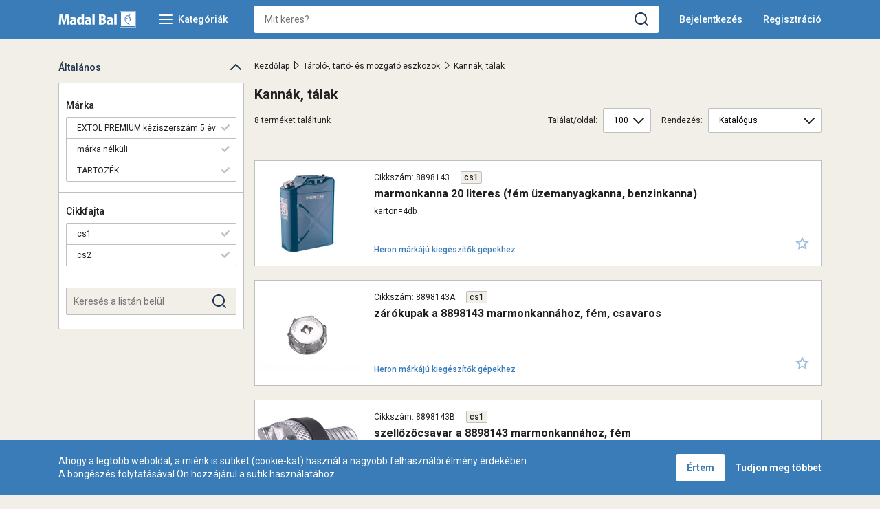

--- FILE ---
content_type: text/html; charset=utf-8
request_url: https://www.madalbal.hu/kannak-talak-cA%C3%8DJ.html
body_size: 86000
content:


<!DOCTYPE html>
<html id="ctl00_HtmlMasterTag" xmlns="http://www.w3.org/1999/xhtml" lang="hu">
<head id="ctl00_head"><meta charset="UTF-8" /><meta name="viewport" content="width=device-width, height=device-height, initial-scale=1, user-scalable=no, maximum-scale=1" /><title>
	Kannák, tálak - Szerszám Nagykereskedelem - Madal Bal Kft.
</title><meta name="description" content="Kannák, tálak" /><meta name="keywords" content="Kannák, tálak, EXTOL PREMIUM 5 év, HERON tartozékok, N2, TARTOZEK" /><meta name="format-detection" content="telephone=no" /><meta name="revisit-after" content="3 days" /><meta name="distribution" content="global" /><meta name="rating" content="general" /><meta name="format-detection" content="telephone=no" /><link rel="stylesheet" href="https://fonts.googleapis.com/css?family=Roboto:400,400i,500,500i,700,700i&amp;display=swap&amp;subset=latin-ext" /><link rel="stylesheet" href="https://use.fontawesome.com/releases/v5.10.1/css/all.css" /><link rel="SHORTCUT ICON" href="favicon.ico" /><link rel="stylesheet" type="text/css" href="/App_Themes/Default/ShopResourcesHandler.axd?k=f6f4f35acc4b5753a0f04cf9abb07db4&amp;t=css&amp;l=hu" /><script type="text/javascript">var Session = { User : { Lang: 'hu', Dnem:'HUF'}};</script>
<script type="text/javascript" src="/scripts_vue/vue.min.js"></script>
<script type="text/javascript" src="/ShopResourcesHandler.axd?k=33bef6059806d88691cb7ef83a91ca10&amp;t=js"></script>
    <script type="text/javascript">
        var gaJsHost = (("https:" == document.location.protocol) ? "https://ssl." : "http://www.");
        document.write(unescape("%3Cscript src='" + gaJsHost + "google-analytics.com/ga.js' type='text/javascript'%3E%3C/script%3E"));
    </script>

    <script type="text/javascript">
        try {
            var pageTracker = _gat._getTracker("UA-3222896-4");
            pageTracker._trackPageview();
        } catch (err) { }</script>

<meta name="robots" content="index, follow" /><meta name="revisit-after" content="5 day" /><link rel="canonical" href="http://www.madalbal.hu/kannak-talak-cAÍJ.html" /><meta property="og:title" content="Kannák, tálak - Szerszám Nagykereskedelem - Madal Bal Kft." /><meta property="og:description" content="Kannák, tálak" /><meta property="og:image" content="https://www.madalbal.hu/images\shopdesign\share_logo.png" /><meta property="og:type" content="website" /><meta property="og:url" content="http://www.madalbal.hu/kannak-talak-cAÍJ.html" /></head>
<body class="full-hd">
    
    <form method="post" action="/kannak-talak-cAÍJ.html" id="aspnetForm">
<div class="aspNetHidden">
<input type="hidden" name="__EVENTTARGET" id="__EVENTTARGET" value="" />
<input type="hidden" name="__EVENTARGUMENT" id="__EVENTARGUMENT" value="" />
<input type="hidden" name="__VIEWSTATE" id="__VIEWSTATE" value="6LxbkZMYKOnr2jdhNOscvTy8260C2RZ265jXcqzFTlo4cMrBH0A0rKmmSt1mvSjAbT6Bqo7XXV3sPeNbuLWquA43r+1x9CRFR4iNsiUWkOByXNsKoknuErIS89iRObRCNfQfr5ZB35g3XrZwR2xbz3CqDWxvKTz/mZcQsUGuaPDA7GEgHcC+uHw9TZGv5t5IU3UpbiYzajyKtcO1Ug/d6YKj8q/UZNGONjoT4X41/UKmRt5ImaJ1iTpSJjL/ncSk5/[base64]/[base64]/yv/eF9T5Se9aVRPqJdkOMX7toSmmO4RTK+VKMP+2mJNxxGxQiylTwi+d4sCZJRJWws8npsXLM/O2YO/aHBSbN1DeyfVjlsklIBsxmBPQHuUM2BSADvq/QmOxonj3GfQovTf0JJqG+39qw9DdWI0vCHHdUrwYcEfZT71+LGLbkNu4ZNp4Di/YhvJJVkBNc9uCYcJomWUurg2fmwfmbQvXp57lErVzbfEmGo7s/7lkkq/sozImTylUb5/8PEHP6XtLvEGS9+cJV75utuH+l5fLV7nbZwPaKPFL5+AQpj3HDFkaS+ZgMoPpgVp/dUt8fwMXrk/QUuGZKSTu5SrWzIaDmX/O7yEXXOr71ldpPLJkM12sTizmHgzZ6A/e1tF71ChqCzGtwFxbwAqTaSkV/f9LlingeN/HUGzohZNAZWVa/sn19xLVIdPu1Ytg/RN2GdXzz2w9Z+lrODf/6QVEfCBX+SC5IVhJi6Rtfor4VLHkWIGdq7SCko5PylWl5T4eKOasB7TW5uiPL6+NMbrEY0htos8DlMcJz3LWQSLbNa2bb7Mpvu/lsBjHGNrxPSlBYLBOAM90wDtqafUY66J3sgeTfLQfbTfM9lhOgc6yTdzwhkH6RgdQjRXsPta1JR6AbQ55gqyKfQz52CKnapN8KfG028TskXDKyAPdJCCcaVVMy0q/q9mdLpbvN63/v/LElBrJpwN1iu+TvzGFSuyOJgM2DeRgCEuGY/bft/SXvJ3I09Xn4d0X2mUYykakMVl6s3C9KhGHOnn+3s9sGm6L8dbRkjR/w5bc8tZnaFxbrPVmrY8/utlyGj/KVajpXAPCWeKqKjxQiRO2rcfVFPaYIUlaeU5a1For/PqZ6garvbCXfGJNBcia61AdcM2Ve+cDTaRZk8JUpgf5IlG1NWmw713rEto+UgabyhAWtRTwNxWhb3JcssHTejUxDgVlEB4/d8NBSWn8hcBRBaTZT01FHsgyLB2Ih2RtBDLEQNQqCUOgE2/0cZQ0rrnxzA2qM/aEGiZgU8m2OO/tHsOysYqnQBAITEK+mFmeKih9CK8k+y6D5Yz8LvOK6B21QrIg/DKJ0L3rfXjH6X0FwcaaBIk2SIYOh91Ojgv1FutusgEbA4DW/Y1RLYUc4WPHcogZra86s96NbMH8OrcwEbbHFV4XedkFpSSrYlI7AaP4PMlyAgyk/+nWyNw2IEswCSG6Cxq4bqTO8ks9phmG652eBO1OkOmief6ou3didGlmOAS53BKqDasINV/BrfJW8BUaYZpPrm3QUQa/7MPOKNww2rwxRv+9DKbiOoWqCDY60VUgwT0RX47kX2ujutcpSsJXLMXMjw91AK4myOydRUf3iciPVaJZPRMHT6Zh2Y/8bO0zaanSQcju+1hmFjjDdfe7ILZFrLs2F/ifb9N6M8rDHpellXJxZYVlX8QID5HMBSVFlvlBkQLC7D7lTDG+odHKdg9dHiDuQkFj2yeX317/hDlWRrJY/[base64]/s99dh8umi8DvlzpAHeBRqhOkAu6or4gBuu4DedVHnQla/HS0wOfSOHF1FmC93LrMXKEWwfaU8I+VN98CSTMQ2oXyzSLZBjS69obada4tY+zbxfwAiVRVi/5a0LoZz4hmQGzFzwZBNwW4/ZpRC7Lewz/Y25bYOcTWbXsES+a9IuXLzxYJrHiVeRNZpE7PqX7SLiebSo2jCwzkat2Tb/XjlAJQzJPDKCyxbZMBSLlxGskA+AEGket21jHGgOMIq/6A6lyEVHCMQ6gc/c5AQAxxGoFbz0OYo2eN1AijsbEHT572Fc4jaQ4Cj4Oc7kmKiWMAapJxIo/bnqf7XFU9u9X0Cjpixh0sUzCjY5Ln/cc8pk3NtERdA/dt96Siz2p9fCfb9FwXGq8L1aXcOpxDX6Vog5c8BP5g6QeS57W7ol728qmWueASeexOJWHcLGgqycWRdcplmkAUYt+K1tuXNxVlOjaxKLUdG+FNOfjOywPvev5HP6vXL2hxjYLH2TlhvlR0Ub0ri1JMKwu+zF9HaeDjqegINn/9YXmW9fDp3cyqpTBfwQm0QOmeiH56P142Pz03hAqPqE5ynDvxuj7rf19Fkz0rBqAHvbCM0/ADBbFVqyq+5SOCelvfzsgKkx9endDbfuae0d+0/nAGlWDYGoq0mb5GY4Ly4ZOJjRdms0fulIX/VSFbA5u0qKR9JGgOrJBMpongVUS/+mrNqwJOwJCaG1UlmY71wNzZMeShmqDTJFWqBaJJ4bNnr1HZibQon5SjPonEvDidn33q46nw9waj7XnFH416ilsT/LrGimkNrj7j1+nZ7ZWCPwb88v/c7sV3vDe1dX5ulmEMhG/WtzPosNPiLe5TEsoPD59hHl71S+DpmfcVxUJg2wganrE+BxNtAD73fYFhjjPYvTNbBa4x/oJP9uN5+pihPS75SZ/hop4y6iU8S3EYvENRlRlIIMwNQkWVrXr3i2+eWgDo+IHmJ109SYrceKRx6ROlZico8MWhXSmDztfM0XO6waNrCJYWNh7pTyssQ/ILytpIaDzYnIWaZQnq4TR0GibNKUqt2g9xFSa4GfnuPxaOyRNDYnLy/CRU/uzKq8AgeQE2ksIHBqTTrZMtQxtrJUJ44frhdoHM7NdVOJu9n4/3BOdavMqhUsb1i4V5fRzJl3k1hLfSp3HSgIPL04trRgbIvGudpfIS5EfYWi3NNG/C+vXmUI6JBS1fgZqa8YKcJPdzXNMafAVRsAr4gxwckvjCdlLA6oBz5wK0MTbwV7NbOMMssXTX/[base64]/7eb3urjjdWcGqCa9jFB85leWX/GGtPOmLJHeOyW2ckwlrkJr3k6jR/IxxA3aZgk3f6m6yz8kc7AzCBJm8zLjDQZwF/wjjC1RpvB1U2j36sH+R5g4fNFszHm6V9gEkr+c5My4EA04CkiR03gCSDfK7j+4GEIGsEK94QCGXrR7DPoz8iaJocwNTN65YZuwH6ID6/+X1zwYp7IhgVcwOZKdoQoEVFafA1mvaumKdHTqMY6f14U7AHjqq/dQyky0M2ga9pkjS0H9PW6nEPqCrXHiM8Db/xIG38+rwDy2/L/rR6SjnhXbDBgaQIU/n1nAs1L4QIa5MLpTChgNMop0csAouUUMAonqJKObZ2hH5MbLeWA9toNpFdheVvJ/fFQA6n02w9pjM2CGqpgxyRbTFetpt0HKaNGU42mcwOmyUbt0lVumekrqk/LreQpKJoDRAaWyuLHwpYMxjAU96C8hwN06K5rSAGRlZPXRCT8u1LkU2ta1trade3ITQlSv2CDBoD5BYvezz5YU9xAhZyYKMQ2GHNc2DrM18TPawTO3ehzez9gGv7+23YTw4fWy3+zDIJmtf57QDeVtof1BJaHMD/U6L7JiDiBwPVuqxwV002Aw9U4Tpui1KSOMfrgVCYUmwoCgOy8LYBCqpuUUbHSa2KZF4RaANuY/KJDXQkMCSPAlT4r2h3ZMP4Q4GWG6+liodXyDDlJZZE2lFUXqos618uE/[base64]/DCA4Ken4/6m+XbrWRJX/q7/wH4qy/Zt5aAG8lDp+nTp8bZoW2AdmYpS4SlkyAf81to/aJo4tEr5DmrsRew8weTruuFUhcSwa14QF0WC1gAVuQ7lADGIV8s1kzhDSI2y21Aax93yD1nmISiZq/reLDVdJjktUWgCof6VdA2PoWX5qH9wxfAK0a8PFbpg3nxwRBNIe/rPEavUm2maP4WjHBwS4TH51KIrciJnwCXGan0QPnGfcwzbJZSrKzAp0FTxjxOlIrk4fVIteuvbud4kCxTWUve+aJ9H4QEFAM7ZkHrUP03EJB8th2GnarVQsQS6ETxIecLrybClZQP2OC9YQtNqvy1TgQZBW0QX/VfSw9r5QusGEGw4H85W19Uc3HMIq+t2C/[base64]/OiedeQYXcR0naRrIioDA2Q5fzYeDcw+ACDYCrocwNO3IBXb9yjqzA71WMvZI3l0LTvjk4pzFwqo0/PAXnh5SGhnwSQcS6ZUbeF01+C/QWDvTk6CNEuQFJvh0PDL/ZrQkRb/UTZ8nf7SywYEAqMhmA17ZF4lqYCXunV/zY0gzA3IC5QOrlxF4kvQaShZKDuWrWl98yYKSxb7SpxpSdG7o3AgRGpquwpQnqS49CNxm9C3GIiVErIfrprpNvVyJfkiSXFyssIUgTbnP7GdQuPi4yDPU0p5PnyWrlxiiiVuDWc6RZQhIzgvVBoNHnWvz/q6rlUuQ7E88Yub+mmJaYvJPAEfxvMMXWF5Mli7uxLX1Q+6N6N9MyVtC6Ga4VEXOH94Wj/pdfWbDPvZ4wbEWe9D8l50kI80RRi+tcBV2HJW8fxZH0PR7uPGxus4gqiv2JDQqNreaTYSPGqOpbJUCiVeqYs/SO6VkRL0KI1keuYSC41HNf74wdg2tqMpwzDDet2szqFINIgqeO1RFc7MRu/cO3szeiXa43WXk2/zmcujBDrI6Abumf8rWq9C1oHuy6N/ynRDjKHddiF0SdKeLVn3kGjCHOmLuSMfHs7UpYnDurVEcpOfidtVfAlkiAKvrFdoUJyi1w8SDGI2zLhICbKUt6Gfl5VOkOiKelgZCFh45B4AcjSo0RKtrS+4iEAplUnqdTUqPFt4Pm3GeB/xwWo/RKX/fYSWKB5v5M78igoISM32+s3vAAkyDjNrGo4Fiy5z9hShzn3s80A4xfFkmx5/axZgNm54dkclel4USGk97wA1cF73Vf0o2GZCtIaz9ZiT8CTHCOurM9DoGOyyHFMPpezexpy64Zx1vJPFwZS42GPVE92jHi+SR6MwzznUitM9Yw+M/hefHwa1Cmr11NSbVPo3bNQ1rcuTZT+VeC76WIJ7u2K1OwDcjTLhGXX4oNkHToOxtHDJHZe8hGJ2yLGqjUdq9QzZOUJxlqD3YDbtJQsaiVh798/CFMzxmHyXJT+mPt7Etw88jEu9iOePOT0hEHRdkIL9zBDpdABXXE8aZrJMBfXDkA1J8LZJp9Erpzvc/4J6UG+xJdBBwojzc1L+ZuyA5E1pMRx/Wmv7G0KpGM+ZqXYeRLTtcvVjzX5e9AtRtx9395PRBl/gL3gkdnvIguIaoyUdlWbnSxoDCktMfDwQa0GtF1yPSYWGoYgZb5Ju9tDb74tL/WPe02VsSwdQqX4rAtXGLXp1QPJUoGaHuIzLy6sB5Gwif/3jsx0djVMj7TzpeQWhu8/77WHR/+lvkReZVqAuZDjv+E/2+HjuZOHlnRJcNIpuTWm3V6ydiYnGBcqiSAqngI9zhdrsS5OHBCV0llDqJ/1jGDa7qE+vuAPLnSEUUgxABWnHKvOgprywrPs/6LdEiAVmCmCzSOE2dcop7qfpC74owjoIkLpfzf6rMxHeLkdk3ifWlfkEpTAJXGwC85NkvsLnTTrE8ShW9/sEQhwBjAIryqV78LnnzYVNHEuZCKKAWS2rJJb3vnhtme8/Mo4ClqoBVbsWeQWNr0BNXxmkNLlfGugySI+4Bq0GUI6waM8v+5XpcqORwhGI/fb2B44sx06dBUBosYsTOffLgJRoV6b26yVXH8FJccdEc/e2QB/[base64]/Ipmn1HxM7TTIWyW9VQ0F4aNPEeZeqCi7Blcapee7msklR0/eMEVxSQ6cTX9ZdAe6GXJOmVasGKZ0Kiz6Ce28AwIN33/b8zeohRmLB0hGfH4c5CPdINJmm10GECXIi0XrAC4/JPWSoBHMYnO4XDsgulZUohk53kp+m5/dL9sct8EsZaeduLyktqh49VmikmGHTv0qj2toWyMc2CWmalvPy28OOjXz0DeeA8PLBR5x6DFP+/mHSLtZD9m5Ng9i74tJpMyW6JvXOTisOipYhJLka7wVBkBpDorMSSKj4fsQpT48td/fkNwRe8f2THOsHM4Tn5/7Mgr/1tLAetjSskWFds+NZJwAz6yWpmxHJk9VIL4OkaZ5e5+XLzPK8nKtNonwwxBWMf44CA2UzPOWcS0+QxJ/npqxT505iuUgujRo8dvWLttYJ6qWfcO8+b4xApEt7hezMR1C/Fo0cDJm70iPAxzTlBjmnwaClwm1ggwkd1MLCFpsLYNioJ24uIrbLMyIMEX9lm5Gs1otgiPHUy6AIRt1sLo53eLCEEqMyTw2ll3V3vyDroaLZQUMSMauwaXSmChr2t8Cpq4L33x8Tqm4PaalY8ps/STG2w2PdDJI9yob1ovCk5fEZ0YhEQxO1HgAq4yPXr9k5lRiv3MGHHBbhcr5EVFkPo8vfhwjsm95DZQjETvTa5l565B646K6RtMRPrvJm/z9/nb23PcMipbl2HH8GTjBsbp48g7SQr1h+XOC774SeJMVzcoudeTTu/UC3ZohXrWPFIvbZbZcGAMfeDv8+XKWZ0os8M1GDl663RMvqqqUCnYqcn2QWJlZh0L8i4KlxcLY+T7jbVhxf1Awd8vfyvj/[base64]/FikWQZZtNU95BkrdVcTzKAC5pF7a9qyEToViTTzy1DwockCRVMNIxZxY5LwxZQb6Y9iEN+br+n5IX0WIiRYoh8khDgvPgnd0+/mlsLTBpXDxdiT63WLDlSJTQlOb5HHyoz/A+Zs8YUEh4mfnmjjIz98l7h+uoyzRxAdYWJ3EJDR+x6xdfEleq5qRLc67qSbMVfaM6m71xT3fydcWkx7K/tBiGC2H+NchGsKbvI55BjIJVFEqLK5FvcrR17InzaLrH3QcW1WZxUrvvK4hxvGP3D09mKutz1BOxAShfkqpaDXmabYN2VARV7JPjMpinzNhdhSd3gCfyIgJ9rKtAiP7fjI/wFOsn4ki7tMHA8UDF6FtcYitQpZEwU8fGmbZlX7XyJ2W+5XNg2y8vpCh9Fm60kmr+yvefKRtyVbTV7EjdY=" />
</div>

<script type="text/javascript">
//<![CDATA[
var theForm = document.forms['aspnetForm'];
if (!theForm) {
    theForm = document.aspnetForm;
}
function __doPostBack(eventTarget, eventArgument) {
    if (!theForm.onsubmit || (theForm.onsubmit() != false)) {
        theForm.__EVENTTARGET.value = eventTarget;
        theForm.__EVENTARGUMENT.value = eventArgument;
        theForm.submit();
    }
}
//]]>
</script>


<script src="/WebResource.axd?d=1poLXqPcVAXwycBQh0aqwttzXikw63YGCcHxnF_ukN0RmuTiC1GJ54-KWEl4vV5IHHNKli6iiONsI90u7mUuEL1xnlpDj7QOlioR6CNcBgw1&amp;t=638901608248157332" type="text/javascript"></script>


        <header class="header">
            <div class="container">
                <div class="row">
                    <div class="header__right col-7 col-lg-4 col-xl-3">
                        <a href="Default.aspx" class="header__logo">
                            <img src="App_Themes/Default/images/madalbal-logo.svg" alt="MadalBal logo" />
                        </a>
                        <div class="header__menu-icon"><span class="d-none d-md-inline">Kategóriák</span></div>
                    </div>
                    <div class="col-5 col-lg-8 col-xl-9">
                        <div class="header__icons">
                            <div class="icon search-icon search__mobile d-block d-lg-none"></div>
                            
        <div class="login-button">Bejelentkezés</div>
        <a href="login/regisztracio/pag_regisztracio.aspx" class="reg-button">Regisztráció</a>
        <div id="ctl00_ctl16_PAN_login" class="login-popper popper" onkeypress="javascript:return WebForm_FireDefaultButton(event, &#39;ctl00_ctl16_BUT_login&#39;)">
	
            <div class="title">Bejelentkezés felhasználónévvel</div>
            <div class="input-wrapper">
                <input name="ctl00$ctl16$EDI_loginnev" type="text" id="ctl00_ctl16_EDI_loginnev" tabindex="1" placeholder="Felhasználónév..." title="Felhasználónév..." autofocus="" autocomplete="username" />
            </div>
            <div class="input-wrapper">
                <input name="ctl00$ctl16$EDI_jelszo" type="password" id="ctl00_ctl16_EDI_jelszo" tabindex="1" placeholder="Jelszó..." title="Jelszó..." autocomplete="current-password" />
            </div>
            <div class="input-wrapper">
                <div class="input-wrapper__inner">
                    <span title="Emlékezzen rám ezen a számítógépen"><input id="ctl00_ctl16_CHB_emlekezzen" type="checkbox" name="ctl00$ctl16$CHB_emlekezzen" tabindex="1" /><label for="ctl00_ctl16_CHB_emlekezzen">Megjegyzés</label></span>
                    <a href="login/elfelejtettjelszo/pag_elfelejtettJelszo.aspx" title="Jelszó-emlékeztető">Elfelejtette jelszavát?</a>
                </div>
            </div>          
            <div class="nav">
                <input type="submit" name="ctl00$ctl16$ctl02" value="Regisztráció" onclick="javascript:WebForm_DoPostBackWithOptions(new WebForm_PostBackOptions(&quot;ctl00$ctl16$ctl02&quot;, &quot;&quot;, false, &quot;&quot;, &quot;login/regisztracio/pag_regisztracio.aspx&quot;, false, false))" tabindex="1" title="Ön új felhasználó? Regisztráljon!" class="button--border" />
                <input type="submit" name="ctl00$ctl16$BUT_login" value="Bejelentkezés" id="ctl00_ctl16_BUT_login" tabindex="1" class="primary" data-loader="inside" />
            </div>
        
</div>
    
                            
                        </div>
                        <div id="ctl00_ctl20_PAN_egyszeru" class="search header__search" onkeypress="javascript:return WebForm_FireDefaultButton(event, &#39;ctl00_ctl20_BTN_keres&#39;)">
	
    <div class="title d-block d-lg-none">Keresés</div>
    <div class="input-wrapper mb-0">
        <input name="ctl00$ctl20$EDI_keres" type="text" id="ctl00_ctl20_EDI_keres" title="Keresés" class="input" placeholder="Mit keres?" onclick="javascript:Egyszerukereses.showKorabbiKereses();" autocomplete="off" autofocus="" />
        <input type="submit" name="ctl00$ctl20$BTN_keres" value="" onclick="Egyszerukereses.btnClick(&#39;ctl00_ctl20_EDI_keres&#39;,&#39;/kereses/&#39;,false,false,&#39;ctl00_ctl20_BTN_keres&#39;);return false;" id="ctl00_ctl20_BTN_keres" title="Keresés indítása" class="submit" />
    </div>
    <div class="search__panel">
        
    </div>

</div>
<script type="text/javascript">
    $(document).ready(function () {
        Egyszerukereses.Options.vsLoaderOptions = {
            direction: 'left'
        };
        Egyszerukereses.Options.korabbiKeresesEredmenyeClass = '.search__history';
        Egyszerukereses.Options.appendClass = '.search__panel';
        Egyszerukereses.Options.lastSearchPanelClass = '.search__history';
        Egyszerukereses.Options.keresesKiegeszito = 'search__suggestions';
        Egyszerukereses.Options.keresesCikkcsoportClass = '.item--group';
        Egyszerukereses.Options.setFocus = true;
        Egyszerukereses.Options.limit = 10; /*Max. ennyi csoportból jön majd találat.*/
        Egyszerukereses.Options.csoport = 1;   /*1 csoportból max ennyi találat jön. Tehát ha cikkcsoportot/főcsoportokat kell hozni, akkor ezt 1-re kell állítani!*/
        Egyszerukereses.Options.focsoportra = 0;  /*1: főcsoportokra csoportosítva kellenek a cikkek/főcsoportok; 0: cikkcsoportokra*/
        Egyszerukereses.UCO_kereses($('#ctl00_ctl20_EDI_keres'), $('#ctl00_ctl20_BTN_keres'), $(".header-search .input"), false);
    });    $().vsPopper3({        trigger: '.search__mobile',
        target: '.header__search',
        responsive: {
            xs: { is: true, addClass: 'popper' },
            sm: { is: true, addClass: 'popper' },
            md: { is: true, addClass: 'popper' },
            lg: { is: false },
            xl: { is: false }
        },
        wrapper: {
            is: true,
            class: 'popper-wrapper'
        },
        overlay: {
            class: 'header-overlay'
        },
        close: { generate: 'append' }
    });
</script>
   
                    </div>
                </div>
            </div>            
        </header>

        <div class="container">

            <main class="main">
                <div class="sub-menu">
                    <nav class="prod-nav prod-nav-subpage">
                        <div class="title mt-1 d-lg-none">Kategóriák</div>
                        <ul class="webmenu products__menu" id="ctl00_ctl21" data-log="WebMenu-27">
	<li><span title="~/images/cikkcsoport/AE.svg" class="item_image_URL"></span><a href="/akkus-gepek-cA%c3%89.html" data-menuid="41_AÉ">Akkus gépek</a><ul class="subnav">
		<li><a href="/sahre20v-akkus-gepek-cA%c3%89A.html" data-menuid="41_AÉ_AÉA">Sahre20V akkus gépek</a></li><li><a href="/extol-craft-akkus-gepek-cA%c3%89B.html" data-menuid="41_AÉ_AÉB">Extol Craft akkus gépek</a></li><li><a href="/garden20v-akkus-gepek-cA%c3%89C.html" data-menuid="41_AÉ_AÉC">Garden20V akkus gépek</a></li><li><a href="/akkus-gepek-egyeb-cA%c3%89D.html" data-menuid="41_AÉ_AÉD">akkus gépek egyéb</a></li>
	</ul></li><li><span title="~/images/cikkcsoport/AV.svg" class="item_image_URL"></span><a href="/aramfejlesztok-szivattyuk-cAV.html" data-menuid="41_AV">Áramfejlesztők, szivattyúk</a><ul class="subnav">
		<li><a href="/heron-aramfejlesztok-cAVA.html" data-menuid="41_AV_AVA">HERON áramfejlesztők</a></li><li><a href="/heron-szivattyuk-cAVB.html" data-menuid="41_AV_AVB">HERON szivattyúk</a></li><li><a href="/heron-kiegeszitok-cAVC.html" data-menuid="41_AV_AVC">HERON kiegészítők</a></li>
	</ul></li><li><span title="~/images/cikkcsoport/AH.svg" class="item_image_URL"></span><a href="/csavarhuzok-bitek-cAH.html" data-menuid="41_AH">Csavarhúzók, bitek</a><ul class="subnav">
		<li><a href="/bitek-cAHB.html" data-menuid="41_AH_AHB">Bitek</a></li><li><a href="/csavarhuzok-cAHA.html" data-menuid="41_AH_AHA">Csavarhúzók</a></li>
	</ul></li><li><span title="~/images/cikkcsoport/AE.svg" class="item_image_URL"></span><a href="/csillag-villaskulcsok-csokulcsok-cAE.html" data-menuid="41_AE">Csillag-, villáskulcsok, csőkulcsok</a><ul class="subnav">
		<li><a href="/csillagkulcsok-cAEB.html" data-menuid="41_AE_AEB">Csillagkulcsok</a></li><li><a href="/csillag-villas-kulcsok-cAEA.html" data-menuid="41_AE_AEA">Csillag-villás kulcsok</a></li><li><a href="/csokulcsok-cAED.html" data-menuid="41_AE_AED">Csőkulcsok</a></li><li><a href="/racsnis-kulcsok-cAEE.html" data-menuid="41_AE_AEE">Racsnis kulcsok</a></li><li><a href="/villaskulcsok-cAEC.html" data-menuid="41_AE_AEC">Villáskulcsok</a></li>
	</ul></li><li><span title="~/images/cikkcsoport/AF.svg" class="item_image_URL"></span><a href="/dugokulcsok-es-fejek-szerszamkeszlet-cAF.html" data-menuid="41_AF">Dugókulcsok és -fejek, szerszámkészlet</a><ul class="subnav">
		<li><a href="/dugofejek-cAFA.html" data-menuid="41_AF_AFA">Dugófejek</a></li><li><a href="/dugokulcs-keszletek-cAFC.html" data-menuid="41_AF_AFC">Dugókulcs készletek</a></li><li><a href="/kiegeszitok-cAFG.html" data-menuid="41_AF_AFG">Kiegészítők</a></li><li><a href="/nyomatekkulcsok-cAFE.html" data-menuid="41_AF_AFE">Nyomatékkulcsok</a></li><li><a href="/racsnis-hajtokarok-cAFF.html" data-menuid="41_AF_AFF">Racsnis hajtókarok</a></li><li><a href="/szerszamkeszletek-cAFD.html" data-menuid="41_AF_AFD">Szerszámkészletek</a></li>
	</ul></li><li><span title="~/images/cikkcsoport/AS.svg" class="item_image_URL"></span><a href="/egyeb-eszkozok-cAS.html" data-menuid="41_AS">Egyéb eszközök</a></li><li><span title="~/images/cikkcsoport/AW.svg" class="item_image_URL"></span><a href="/elektromos-gepek-extol-cAW.html" data-menuid="41_AW">Elektromos gépek EXTOL</a><ul class="subnav">
		<li><a href="/autos-felszerelesek-cAWT.html" data-menuid="41_AW_AWT">Autós felszerelések</a></li><li><a href="/dekopirfureszek-cAWC.html" data-menuid="41_AW_AWC">Dekopírfűrészek</a></li><li><a href="/felsomarok-cAWD.html" data-menuid="41_AW_AWD">Felsőmarók</a></li><li><a href="/forrasztok-cAWU.html" data-menuid="41_AW_AWU">Forrasztók</a></li><li><a href="/furo-vesokalapacsok-cAWO.html" data-menuid="41_AW_AWO">Fúró-, vésőkalapácsok</a></li><li><a href="/gyaluk-cAWE.html" data-menuid="41_AW_AWE">Gyaluk</a></li><li><a href="/hegesztok-cAWF.html" data-menuid="41_AW_AWF">Hegesztők</a></li><li><a href="/kerti-gepek-cAWR.html" data-menuid="41_AW_AWR">Kerti gépek</a></li><li><a href="/kettos-koszoruk-cAWG.html" data-menuid="41_AW_AWG">Kettős köszörűk</a></li><li><a href="/korfureszek-cAWH.html" data-menuid="41_AW_AWH">Körfűrészek</a></li><li><a href="/melegragasztok-cAWS.html" data-menuid="41_AW_AWS">Melegragasztók</a></li><li><a href="/rotacios-csiszolok-cAWJ.html" data-menuid="41_AW_AWJ">Rotációs csiszolók</a></li><li><a href="/sarokcsiszolok-cAWK.html" data-menuid="41_AW_AWK">Sarokcsiszolók</a></li><li><a href="/szalagcsiszolok-cAWL.html" data-menuid="41_AW_AWL">Szalagcsiszolók</a></li><li><a href="/utvefurok-cAWN.html" data-menuid="41_AW_AWN">Ütvefúrók</a></li><li><a href="/vibracios-csiszolok-cAWI.html" data-menuid="41_AW_AWI">Vibrációs csiszolók</a></li><li><a href="/szivattyuk-cAWM.html" data-menuid="41_AW_AWM">Szivattyúk</a></li><li><a href="/egyeb-gepek-tartozekok-cAWP.html" data-menuid="41_AW_AWP">Egyéb gépek, tartozékok</a></li><li><a href="/csavarbehajtok-cAWB.html" data-menuid="41_AW_AWB">Csavarbehajtók</a></li>
	</ul></li><li><span title="~/images/cikkcsoport/AL.svg" class="item_image_URL"></span><a href="/festo-szerszamok-cAL.html" data-menuid="41_AL">Festő szerszámok</a><ul class="subnav">
		<li><a href="/ecsetek-cALA.html" data-menuid="41_AL_ALA">Ecsetek</a></li><li><a href="/festozsinor-kretapor-cALB.html" data-menuid="41_AL_ALB">Festőzsinor krétapor</a></li><li><a href="/keveroszar-cALC.html" data-menuid="41_AL_ALC">Keverőszár</a></li><li><a href="/ragasztoszalag-cALD.html" data-menuid="41_AL_ALD">Ragasztószalag</a></li><li><a href="/takarofolia-cALE.html" data-menuid="41_AL_ALE">Takarófólia</a></li>
	</ul></li><li><span title="~/images/cikkcsoport/AD.svg" class="item_image_URL"></span><a href="/fogok-lyukasztok-csapszegvagok-lemezollok-cAD.html" data-menuid="41_AD">Fogók, lyukasztók, csapszegvágók, lemezollók</a><ul class="subnav">
		<li><a href="/csapszegvagok-cADC.html" data-menuid="41_AD_ADC">Csapszegvágók</a></li><li><a href="/fogok-cADA.html" data-menuid="41_AD_ADA">Fogók</a></li><li><a href="/lemezvago-ollok-cADE.html" data-menuid="41_AD_ADE">Lemezvágó ollók</a></li><li><a href="/lyukasztok-cADB.html" data-menuid="41_AD_ADB">Lyukasztók</a></li>
	</ul></li><li><span title="~/images/cikkcsoport/AA.svg" class="item_image_URL"></span><a href="/fureszek-reszelok-vesok-gyaluk-cAA.html" data-menuid="41_AA">Fűrészek, reszelők, vésők, gyaluk</a><ul class="subnav">
		<li><a href="/falcgyalu-cAAB.html" data-menuid="41_AA_AAB">Falcgyalu</a></li><li><a href="/favesok-cAAC.html" data-menuid="41_AA_AAC">Favésők</a></li><li><a href="/femreszelok-cAAD.html" data-menuid="41_AA_AAD">Fémreszelők</a></li><li><a href="/fureszek-cAAE.html" data-menuid="41_AA_AAE">Fűrészek</a></li><li><a href="/gerladak-cAAF.html" data-menuid="41_AA_AAF">Gérládák</a></li><li><a href="/raspoly-cAAG.html" data-menuid="41_AA_AAG">Ráspoly</a></li>
	</ul></li><li><span title="~/images/cikkcsoport/AU.svg" class="item_image_URL"></span><a href="/gep-kiegeszitok-cAU.html" data-menuid="41_AU">Gép kiegészítők</a><ul class="subnav">
		<li><a href="/alkatreszek-kiegeszitok-elektromos-gepekhez-cAUF.html" data-menuid="41_AU_AUF">Alkatrészek, kiegészítők elektromos gépekhez</a></li><li><a href="/csiszolo-vago-korongok-cAUD.html" data-menuid="41_AU_AUD">Csiszoló-, vágó korongok</a></li><li><a href="/fureszlapok-cAUE.html" data-menuid="41_AU_AUE">Fűrészlapok</a></li><li><a href="/furok-cAUA.html" data-menuid="41_AU_AUA">Fúrók</a></li><li><a href="/hegeszto-elektrodak-cAUG.html" data-menuid="41_AU_AUG">Hegesztő elektródák</a></li><li><a href="/panthely-felsomarok-menetmetszok-cAUI.html" data-menuid="41_AU_AUI">Pánthely-, felsőmarók, menetmetszők</a></li><li><a href="/polir-gumitanyer-cAUC.html" data-menuid="41_AU_AUC">Polír, gumitányér</a></li><li><a href="/turbomarok-cAUJ.html" data-menuid="41_AU_AUJ">Turbómarók</a></li><li><a href="/vesok-cAUB.html" data-menuid="41_AU_AUB">Vésők</a></li><li><a href="/korkivagok-cAUH.html" data-menuid="41_AU_AUH">Körkivágók</a></li>
	</ul></li><li><span title="~/images/cikkcsoport/AZ.svg" class="item_image_URL"></span><a href="/haztartasi-cikkek-cAZ.html" data-menuid="41_AZ">Háztartási cikkek</a></li><li><span title="~/images/cikkcsoport/AG.svg" class="item_image_URL"></span><a href="/imbusz-torxkulcsok-cAG.html" data-menuid="41_AG">Imbusz-, torxkulcsok</a><ul class="subnav">
		<li><a href="/imbusz-cAGA.html" data-menuid="41_AG_AGA">Imbusz</a></li><li><a href="/torx-cAGB.html" data-menuid="41_AG_AGB">Torx</a></li>
	</ul></li><li><span title="~/images/cikkcsoport/AJ.svg" class="item_image_URL"></span><a href="/kalapacsok-cAJ.html" data-menuid="41_AJ">Kalapácsok</a></li><li><span title="~/images/cikkcsoport/AQ.svg" class="item_image_URL"></span><a href="/kerti-eszkozok-cAQ.html" data-menuid="41_AQ">Kerti eszközök</a><ul class="subnav">
		<li><a href="/agvagok-sovenyvagok-cAQB.html" data-menuid="41_AQ_AQB">Ágvágók, sövényvágók</a></li><li><a href="/aso-lapat-kapa-kasza-csakany-cAQE.html" data-menuid="41_AQ_AQE">Ásó, lapát, kapa, kasza, csákány</a></li><li><a href="/baltak-fejszek-cAQC.html" data-menuid="41_AQ_AQC">Balták, fejszék</a></li><li><a href="/cso-es-drot-bilincsek-cAQG.html" data-menuid="41_AQ_AQG">Cső- és drót bilincsek</a></li><li><a href="/damilok-cAQF.html" data-menuid="41_AQ_AQF">Damilok</a></li><li><a href="/egyeb-kerti-eszkozok-cAQZ.html" data-menuid="41_AQ_AQZ">Egyéb kerti eszközök</a></li><li><a href="/lombsepru-gereblye-villa-cAQI.html" data-menuid="41_AQ_AQI">Lombseprű, gereblye, villa</a></li><li><a href="/metszo-szuretelo-es-funyiro-ollok-cAQA.html" data-menuid="41_AQ_AQA">Metsző-, szüretelő- és fűnyíró ollók</a></li><li><a href="/permetezok-cAQD.html" data-menuid="41_AQ_AQD">Permetezők</a></li><li><a href="/takaroponyvak-cAQJ.html" data-menuid="41_AQ_AQJ">Takaróponyvák</a></li>
	</ul></li><li><span title="~/images/cikkcsoport/AK.svg" class="item_image_URL"></span><a href="/komuves-burkolo-szerszamok-cAK.html" data-menuid="41_AK">Kőműves, burkoló szerszámok</a><ul class="subnav">
		<li><a href="/csempevago-cAKA.html" data-menuid="41_AK_AKA">Csempevágó</a></li><li><a href="/drotkefe-cAKB.html" data-menuid="41_AK_AKB">Drótkefe</a></li><li><a href="/festek-es-habarcskevero-cAKC.html" data-menuid="41_AK_AKC">Festék- és habarcskeverő</a></li><li><a href="/gipszkarton-gyalu-cAKO.html" data-menuid="41_AK_AKO">Gipszkarton gyalu</a></li><li><a href="/glettelok-csiszolok-simitok-cAKD.html" data-menuid="41_AK_AKD">Glettelők, csiszolók, simítók</a></li><li><a href="/habarcsos-vodor-cAKL.html" data-menuid="41_AK_AKL">Habarcsos vödör</a></li><li><a href="/kartecsni-cAKI.html" data-menuid="41_AK_AKI">Kartecsni</a></li><li><a href="/kinyomopisztoly-cAKF.html" data-menuid="41_AK_AKF">Kinyomópisztoly</a></li><li><a href="/komuves-kanal-cAKE.html" data-menuid="41_AK_AKE">Kőműves kanál</a></li><li><a href="/komuves-serpenyo-cAKM.html" data-menuid="41_AK_AKM">Kőműves serpenyő</a></li><li><a href="/ladabonto-cAKH.html" data-menuid="41_AK_AKH">Ládabontó</a></li><li><a href="/lapos-hidegvago-cAKP.html" data-menuid="41_AK_AKP">Lapos hidegvágó</a></li><li><a href="/laposveso-cAKG.html" data-menuid="41_AK_AKG">Laposvéső</a></li><li><a href="/spakli-cAKJ.html" data-menuid="41_AK_AKJ">Spakli</a></li><li><a href="/szeghuzo-cAKN.html" data-menuid="41_AK_AKN">Szeghúzó</a></li><li><a href="/vagokerek-cAKK.html" data-menuid="41_AK_AKK">Vágókerék</a></li>
	</ul></li><li><span title="~/images/cikkcsoport/AR.svg" class="item_image_URL"></span><a href="/locsolastechnika-cAR.html" data-menuid="41_AR">Locsolástechnika</a><ul class="subnav">
		<li><a href="/gyorscsatlakozo-cARA.html" data-menuid="41_AR_ARA">Gyorscsatlakozó</a></li><li><a href="/kerti-kifolyocsap-cARB.html" data-menuid="41_AR_ARB">Kerti kifolyócsap</a></li><li><a href="/kuplung-csatlakozo-cARC.html" data-menuid="41_AR_ARC">Kuplung csatlakozó</a></li><li><a href="/leszurhato-locsolo-cARE.html" data-menuid="41_AR_ARE">Leszúrható locsoló</a></li><li><a href="/locsolo-alap-szett-cARD.html" data-menuid="41_AR_ARD">Locsoló alap szett</a></li><li><a href="/szorofej-cARF.html" data-menuid="41_AR_ARF">Szórófej</a></li><li><a href="/tomloosszekoto-cARG.html" data-menuid="41_AR_ARG">Tömlőösszekötő</a></li>
	</ul></li><li><span title="~/images/cikkcsoport/AI.svg" class="item_image_URL"></span><a href="/meroszalagok-meroeszkozok-cAI.html" data-menuid="41_AI">Mérőszalagok, mérőeszközök</a><ul class="subnav">
		<li><a href="/asztalos-derekszog-cAIA.html" data-menuid="41_AI_AIA">Asztalos derékszög</a></li><li><a href="/digitalis-szogmero-cAIJ.html" data-menuid="41_AI_AIJ">Digitális szögmérő</a></li><li><a href="/infravoros-homero-cAIE.html" data-menuid="41_AI_AIE">Infravörös hőmérő</a></li><li><a href="/lezeres-vizszintezo-cAIB.html" data-menuid="41_AI_AIB">Lézeres vízszintező</a></li><li><a href="/meroszalag-cAIF.html" data-menuid="41_AI_AIF">Mérőszalag</a></li><li><a href="/tavolsagmero-cAIG.html" data-menuid="41_AI_AIG">Távolságmérő</a></li><li><a href="/tolomero-cAID.html" data-menuid="41_AI_AID">Tolómérő</a></li><li><a href="/vizmertek-cAIH.html" data-menuid="41_AI_AIH">Vízmérték</a></li><li><a href="/vonalzo-cAII.html" data-menuid="41_AI_AII">Vonalzó</a></li>
	</ul></li><li><span title="~/images/cikkcsoport/AT.svg" class="item_image_URL"></span><a href="/pneumatikus-gepek-es-kiegeszitok-cAT.html" data-menuid="41_AT">Pneumatikus gépek és kiegészítők</a><ul class="subnav">
		<li><a href="/egyeb-pneumatikus-gepek-cATC.html" data-menuid="41_AT_ATC">Egyéb pneumatikus gépek</a></li><li><a href="/festekszorok-es-fuvato-pisztolyok-cATD.html" data-menuid="41_AT_ATD">Festékszórók és fuvató pisztolyok</a></li><li><a href="/kiegeszitok-pneumatikus-gepekhez-cATE.html" data-menuid="41_AT_ATE">Kiegészítők pneumatikus gépekhez</a></li><li><a href="/kompresszorok-cATA.html" data-menuid="41_AT_ATA">Kompresszorok</a></li><li><a href="/pneumatikus-legkulcsok-cATB.html" data-menuid="41_AT_ATB">Pneumatikus légkulcsok</a></li>
	</ul></li><li><span title="~/images/cikkcsoport/AM.svg" class="item_image_URL"></span><a href="/rogzitestechnika-cAM.html" data-menuid="41_AM">Rögzítéstechnika</a><ul class="subnav">
		<li><a href="/csavarok-tiplik-cAMA.html" data-menuid="41_AM_AMA">Csavarok, tiplik</a></li><li><a href="/forraszto-onok-cAMD.html" data-menuid="41_AM_AMD">Forrasztó ónok</a></li><li><a href="/gumipokok-cAMF.html" data-menuid="41_AM_AMF">Gumipókok</a></li><li><a href="/ragasztostiftek-cAMC.html" data-menuid="41_AM_AMC">Ragasztóstiftek</a></li><li><a href="/ragasztoszalagok-cAMB.html" data-menuid="41_AM_AMB">Ragasztószalagok</a></li><li><a href="/rakomanyrogzitok-cAME.html" data-menuid="41_AM_AME">Rakományrögzítők</a></li><li><a href="/tomito-es-jelolo-szalagok-cAMG.html" data-menuid="41_AM_AMG">Tőmítő- és jelölő szalagok</a></li>
	</ul></li><li><span title="~/images/cikkcsoport/AX.svg" class="item_image_URL"></span><a href="/szaniter-szerelveny-cAX.html" data-menuid="41_AX">Szaniter-szerelvény</a><ul class="subnav">
		<li><a href="/baletto-csaptelepek-cAXB.html" data-menuid="41_AX_AXB">BALETTO csaptelepek</a></li><li><a href="/kiegeszitok-csaptelepekhez-cAXG.html" data-menuid="41_AX_AXG">Kiegészítők csaptelepekhez</a></li><li><a href="/viking-csaptelepek-cAXE.html" data-menuid="41_AX_AXE">VIKING csaptelepek</a></li><li><a href="/vittoria-csaptelepek-cAXD.html" data-menuid="41_AX_AXD">VITTORIA csaptelepek</a></li>
	</ul></li><li><span title="~/images/cikkcsoport/AC.svg" class="item_image_URL"></span><a href="/szoritok-satuk-csapagylehuzok-cAC.html" data-menuid="41_AC">Szorítók, satuk, csapágylehúzók</a><ul class="subnav">
		<li><a href="/csapagylehuzok-cACC.html" data-menuid="41_AC_ACC">Csapágylehúzók</a></li><li><a href="/satuk-cACB.html" data-menuid="41_AC_ACB">Satuk</a></li><li><a href="/szoritok-cACA.html" data-menuid="41_AC_ACA">Szorítók</a></li>
	</ul></li><li><span title="~/images/cikkcsoport/AI.svg" class="item_image_URL"></span><a href="/tarolo-tarto-es-mozgato-eszkozok-cA%c3%8d.html" data-menuid="41_AÍ">Tároló-, tartó- és mozgató eszközök</a><ul class="subnav">
		<li><a href="/allvanyok-bakok-letrak-cA%c3%8dF.html" data-menuid="41_AÍ_AÍF">Állványok, bakok, létrák</a></li><li><a href="/butorgorgok-keszulekgorgok-cA%c3%8dE.html" data-menuid="41_AÍ_AÍE">Bútorgörgők, készülékgörgők</a></li><li><a href="/csomagolo-eszkozok-cA%c3%8dH.html" data-menuid="41_AÍ_AÍH">Csomagoló eszközök</a></li><li><a href="/kannak-talak-cA%c3%8dJ.html" data-menuid="41_AÍ_AÍJ">Kannák, tálak</a></li><li><a href="/mozgato-eszkozok-cA%c3%8dG.html" data-menuid="41_AÍ_AÍG">Mozgató eszközök</a></li><li><a href="/rendezok-cA%c3%8dC.html" data-menuid="41_AÍ_AÍC">Rendezők</a></li><li><a href="/szerszamos-ladak-cA%c3%8dA.html" data-menuid="41_AÍ_AÍA">Szerszámos ládák</a></li><li><a href="/szerszamtaskak-cA%c3%8dD.html" data-menuid="41_AÍ_AÍD">Szerszámtáskák</a></li><li><a href="/tarolo-dobozok-cA%c3%8dB.html" data-menuid="41_AÍ_AÍB">Tároló dobozok</a></li>
	</ul></li><li><span title="~/images/cikkcsoport/AB.svg" class="item_image_URL"></span><a href="/tuzogepek-kapcsok-cAB.html" data-menuid="41_AB">Tűzőgépek, kapcsok</a></li><li><span title="~/images/cikkcsoport/AO.svg" class="item_image_URL"></span><a href="/vagoeszkozok-kesek-pengek-cAO.html" data-menuid="41_AO">Vágóeszközök, kések, pengék</a><ul class="subnav">
		<li><a href="/csovagok-cAOA.html" data-menuid="41_AO_AOA">Csővágók</a></li><li><a href="/kesek-cAOD.html" data-menuid="41_AO_AOD">Kések</a></li><li><a href="/multifunkcios-szerszam-cAOE.html" data-menuid="41_AO_AOE">Multifunkciós szerszám</a></li><li><a href="/ollok-cAOG.html" data-menuid="41_AO_AOG">Ollók</a></li><li><a href="/pvc-vagokesek-cAOH.html" data-menuid="41_AO_AOH">PVC vágókések</a></li><li><a href="/tapetavagok-cAOC.html" data-menuid="41_AO_AOC">Tapétavágók</a></li><li><a href="/tartalek-pengek-cAOB.html" data-menuid="41_AO_AOB">Tartalék pengék</a></li><li><a href="/uvegvagok-cAOF.html" data-menuid="41_AO_AOF">Üvegvágók</a></li>
	</ul></li><li><span title="~/images/cikkcsoport/AP.svg" class="item_image_URL"></span><a href="/vedofelszerelesek-cAP.html" data-menuid="41_AP">Védőfelszerelések</a><ul class="subnav">
		<li><a href="/arcvedok-cAPA.html" data-menuid="41_AP_APA">Arcvédők</a></li><li><a href="/hegesztopajzsok-cAPB.html" data-menuid="41_AP_APB">Hegesztőpajzsok</a></li><li><a href="/kesztyuk-cAPC.html" data-menuid="41_AP_APC">Kesztyűk</a></li><li><a href="/maszkok-cAPD.html" data-menuid="41_AP_APD">Maszkok</a></li><li><a href="/szemuvegek-cAPF.html" data-menuid="41_AP_APF">Szemüvegek</a></li><li><a href="/terdvedok-cAPH.html" data-menuid="41_AP_APH">Térdvédők</a></li>
	</ul></li><li><span title="~/images/cikkcsoport/AO.svg" class="item_image_URL"></span><a href="/villamossagi-termekek-cA%c3%93.html" data-menuid="41_AÓ">Villamossági termékek</a><ul class="subnav">
		<li><a href="/csavarhuzok-cA%c3%93A.html" data-menuid="41_AÓ_AÓA">Csavarhúzók</a></li><li><a href="/vilagitas-cA%c3%93I.html" data-menuid="41_AÓ_AÓI">Világítás</a></li><li><a href="/elemek-cA%c3%93B.html" data-menuid="41_AÓ_AÓB">Elemek</a></li><li><a href="/faziskeresok-cA%c3%93C.html" data-menuid="41_AÓ_AÓC">Fáziskeresők</a></li><li><a href="/fogok-cA%c3%93D.html" data-menuid="41_AÓ_AÓD">Fogók</a></li><li><a href="/hosszabbitok-cA%c3%93E.html" data-menuid="41_AÓ_AÓE">Hosszabbítók</a></li><li><a href="/kabelkotegelok-cA%c3%93%c3%89.html" data-menuid="41_AÓ_AÓÉ">Kábelkötegelők</a></li><li><a href="/kesek-cA%c3%93F.html" data-menuid="41_AÓ_AÓF">Kések</a></li><li><a href="/muszerek-cA%c3%93G.html" data-menuid="41_AÓ_AÓG">Műszerek</a></li><li><a href="/szigetelo-szalag-cA%c3%93H.html" data-menuid="41_AÓ_AÓH">Szigetelő szalag</a></li>
	</ul></li><li><span title="~/images/cikkcsoport/AA.svg" class="item_image_URL"></span><a href="/zarak-lakatok-szefek-cA%c3%81.html" data-menuid="41_AÁ">Zárak, lakatok, széfek</a><ul class="subnav">
		<li><a href="/zarak-cA%c3%81A.html" data-menuid="41_AÁ_AÁA">Zárak</a></li><li><a href="/lakatok-cA%c3%81B.html" data-menuid="41_AÁ_AÁB">Lakatok</a></li><li><a href="/penzkazetta-cA%c3%81C.html" data-menuid="41_AÁ_AÁC">Pénzkazetta</a></li>
	</ul></li><li><span title="~/images/cikkcsoport/AN.svg" class="item_image_URL"></span><a href="/promocios-cikkek-cAN.html" data-menuid="41_AN">Promociós cikkek</a><ul class="subnav">
		<li><a href="/promo-eszkozok-cANT.html" data-menuid="41_AN_ANT">Promo eszközök</a></li>
	</ul></li>
</ul>
                    </nav>
                </div>
                <section>
                    
                    
                    

<div class="messages-container hide"></div>

<script type="text/javascript">
    $().vsMessages({
        animate: true,
        expandableItems: true,
        animateSpeed: 5000,
        successFunction: function () {
            if (!this.length) {
            } else {
            }
        }
    });
</script>
                    
    
            

<div class="pl" data-ajax-container="CikkListaFunctions">
    <div class="row">
        <div class="col-12 col-lg-9 col-fhd-6">

            

<nav aria-label="breadcrumb">
    
    <div itemscope="" itemtype="http://schema.org/BreadcrumbList"><span itemprop="itemListElement" itemscope="" itemtype="http://schema.org/ListItem"><a itemprop="item" href="/Default.aspx"><span itemprop="name">Kezdőlap</span></a><meta itemprop="position" content="1" /></span><span> &gt; </span><span itemprop="itemListElement" itemscope="" itemtype="http://schema.org/ListItem"><a itemprop="item" href="/tarolo-tarto-es-mozgato-eszkozok-cA%c3%8d.html"><span itemprop="name">T&#225;rol&#243;-, tart&#243;- &#233;s mozgat&#243; eszk&#246;z&#246;k</span></a><meta itemprop="position" content="2" /></span><span> &gt; </span><span itemprop="itemListElement" itemscope="" itemtype="http://schema.org/ListItem"><a itemprop="item" href="/kannak-talak-cA%c3%8dJ.html"><span itemprop="name">Kann&#225;k, t&#225;lak</span></a><meta itemprop="position" content="3" /></span></div>
</nav>

            

            <h1>Kannák, tálak</h1>
            
            
            
            
            
            

            
            

            
            

            

            

            

            <div class="pl__options">

                <div class="sorting-wrapper">
                    <span class="mr-2">Rendezés:</span>
                    <select name="ctl00$CON_default$ctl01$DDL_rendezesTop" id="ctl00_CON_default_ctl01_DDL_rendezesTop" class="pl__sorter pl__sorter--top" onchange="return CikkSzuroPanel.SetFilterDDLRendezes(this, event);">
	<option value="FOGYAS;2">N&#233;pszerűs&#233;g szerint</option>
	<option selected="selected" value="ARLISTAPOZ;1">Katal&#243;gus</option>
	<option value="CIKKNEV;1">ABC n&#246;vekvő</option>
	<option value="CIKKNEV;2">ABC cs&#246;kkenő</option>
	<option value="CIKKSZAM;1">Cikksz&#225;m n&#246;vekvő</option>
	<option value="CIKKSZAM;2">Cikksz&#225;m cs&#246;kkenő</option>
	<option value="GYARTO;1">M&#225;rka n&#246;vekvő</option>
	<option value="GYARTO;2">M&#225;rka cs&#246;kkenő</option>

</select>
                </div>

                <div class="pl__options-buttons mt-3 mt-xl-0">
                    
                    
                </div>

                
                <div id="ctl00_CON_default_ctl01_PAG_fent_pagerCount" class="pager__count">
    8 terméket találtunk
</div>

<div id="ctl00_CON_default_ctl01_PAG_fent_pagerSize" class="pager__size">
    <span class="mr-2">Találat/oldal:</span>
    <select name="ctl00$CON_default$ctl01$PAG_fent$DDL_PageSize" id="ctl00_CON_default_ctl01_PAG_fent_DDL_PageSize" onchange="CikkSzuroPanel.SetFilterDDL(&#39;ps&#39;,this);">
	<option value="10">10</option>
	<option value="20">20</option>
	<option value="40">40</option>
	<option selected="selected" value="100">100</option>

</select>
</div>

<div id="ctl00_CON_default_ctl01_PAG_fent_pager" class="pager__pages">
    <div class="pages__backward">
        
        
    </div>
    <div class="pages__all">
        
        <div class="pages__all__middle">
            
        </div>
        
    </div>
    <div class="pages__forward">
        
        
    </div>
</div>


            </div>
        
            

            <div class="pl__mobile mb-4">
                <div class="button button-left-icon button--large filter-button"><span class="filter-text">Szűrések</span><span class="filter-count"></span></div>
            </div>


            <div data-cikkcsop="AÍJ" data-log="Cikkcsoport-2">
	
                    <div class="pl__p-items-wrapper">
                        
                    
<div class="p-item p-item--list" data-cikkszam='8898143'>

    
    <a href="Kannak-talak/marmonkanna-20-literes-fem-uzemanyagkanna-benzinkanna--p212911.html" class="img">
        <img src="[data-uri]" data-img-src="/marmonkanna_20_literes_fem_uzemanyagkanna_benzinkanna-i70520.jpg" alt="marmonkanna 20 literes (fém üzemanyagkanna, benzinkanna)" title="marmonkanna 20 literes (fém üzemanyagkanna, benzinkanna)" />
    </a>
    <div class="details">

        <div class="no-and-type">
            <div class="no mr-3">
                Cikkszám: 8898143
            </div>            <div class="type px-1">
                cs1
            </div>
        </div>
        <h2 title='marmonkanna 20 literes (f&#233;m &#252;zemanyagkanna, benzinkanna)' class="title">
            <a href="Kannak-talak/marmonkanna-20-literes-fem-uzemanyagkanna-benzinkanna--p212911.html">marmonkanna 20 literes (fém üzemanyagkanna, benzinkanna)</a>
        </h2>        <div class="descs mb-3">
            
            <div class="desc">
                karton=4db
            </div>
        </div>
        
        <div class="details--bottom">

            
            <div class="brand-container">
                <div>
                    <div class="brand-name">Heron márkájú kiegészítők gépekhez</div>
                    <div class="brand-info popper">
                        <div class="brand-img">
                            <img src="HERON_tartozekok-i75400.jpg" />
                        </div>
                        <div class="brand-details">
                            <strong>Heron márkájú kiegészítők gépekhez</strong>
                            HERON kiegészítők
                        </div>
                    </div>
                </div>
            </div>
            <div class="labels-wrapper">
                
                                
                
            </div>

        </div>
    </div>
    <div class="shop">

        
        

        

        
        
                <div class="shop__bottom input-underline">                        
            
                       
                        
        <div class="icons-wrapper">
                        <div class="list-popper popper"></div>
            <span class="icon list-icon faux" title="A funkcióhoz kérjük, jelentkezzen be!"></span>
        </div>

        </div>
    </div>
</div>

                
                    
<div class="p-item p-item--list" data-cikkszam='8898143A'>

    
    <a href="kannak-talak/zarokupak-a-8898143-marmonkannahoz-fem-csavaros-p212913.html" class="img">
        <img src="[data-uri]" data-img-src="/zarokupak_a_8898143_marmonkannahoz_fem_csavaros-i70492.jpg" alt="zárókupak a 8898143 marmonkannához, fém, csavaros" title="zárókupak a 8898143 marmonkannához, fém, csavaros" />
    </a>
    <div class="details">

        <div class="no-and-type">
            <div class="no mr-3">
                Cikkszám: 8898143A
            </div>            <div class="type px-1">
                cs1
            </div>
        </div>
        <h2 title='z&#225;r&#243;kupak a 8898143 marmonkann&#225;hoz, f&#233;m, csavaros' class="title">
            <a href="kannak-talak/zarokupak-a-8898143-marmonkannahoz-fem-csavaros-p212913.html">zárókupak a 8898143 marmonkannához, fém, csavaros</a>
        </h2>        <div class="descs mb-3">
            
            
        </div>
        
        <div class="details--bottom">

            
            <div class="brand-container">
                <div>
                    <div class="brand-name">Heron márkájú kiegészítők gépekhez</div>
                    <div class="brand-info popper">
                        <div class="brand-img">
                            <img src="HERON_tartozekok-i75400.jpg" />
                        </div>
                        <div class="brand-details">
                            <strong>Heron márkájú kiegészítők gépekhez</strong>
                            HERON kiegészítők
                        </div>
                    </div>
                </div>
            </div>
            <div class="labels-wrapper">
                
                                
                
            </div>

        </div>
    </div>
    <div class="shop">

        
        

        

        
        
                <div class="shop__bottom input-underline">                        
            
                       
                        
        <div class="icons-wrapper">
                        <div class="list-popper popper"></div>
            <span class="icon list-icon faux" title="A funkcióhoz kérjük, jelentkezzen be!"></span>
        </div>

        </div>
    </div>
</div>

                
                    
<div class="p-item p-item--list" data-cikkszam='8898143B'>

    
    <a href="kannak-talak/szellozocsavar-a-8898143-marmonkannahoz-fem-p212914.html" class="img">
        <img src="[data-uri]" data-img-src="/szellozocsavar_a_8898143_marmonkannahoz_fem-i70480.jpg" alt="szellőzőcsavar a 8898143 marmonkannához, fém" title="szellőzőcsavar a 8898143 marmonkannához, fém" />
    </a>
    <div class="details">

        <div class="no-and-type">
            <div class="no mr-3">
                Cikkszám: 8898143B
            </div>            <div class="type px-1">
                cs1
            </div>
        </div>
        <h2 title='szellőzőcsavar a 8898143 marmonkann&#225;hoz, f&#233;m' class="title">
            <a href="kannak-talak/szellozocsavar-a-8898143-marmonkannahoz-fem-p212914.html">szellőzőcsavar a 8898143 marmonkannához, fém</a>
        </h2>        <div class="descs mb-3">
            
            
        </div>
        
        <div class="details--bottom">

            
            <div class="brand-container">
                <div>
                    <div class="brand-name">Heron márkájú kiegészítők gépekhez</div>
                    <div class="brand-info popper">
                        <div class="brand-img">
                            <img src="HERON_tartozekok-i75400.jpg" />
                        </div>
                        <div class="brand-details">
                            <strong>Heron márkájú kiegészítők gépekhez</strong>
                            HERON kiegészítők
                        </div>
                    </div>
                </div>
            </div>
            <div class="labels-wrapper">
                
                                
                
            </div>

        </div>
    </div>
    <div class="shop">

        
        

        

        
        
                <div class="shop__bottom input-underline">                        
            
                       
                        
        <div class="icons-wrapper">
                        <div class="list-popper popper"></div>
            <span class="icon list-icon faux" title="A funkcióhoz kérjük, jelentkezzen be!"></span>
        </div>

        </div>
    </div>
</div>

                
                    
<div class="p-item p-item--list" data-cikkszam='8898143C'>

    
    <a href="kannak-talak/kiontocso-a-8898143-marmonkannahoz-flexibilis-szurovel-p212912.html" class="img">
        <img src="[data-uri]" data-img-src="/kiontocso_a_8898143_marmonkannahoz_flexibilis_szurovel-i70472.jpg" alt="kiöntőcső a 8898143 marmonkannához, flexibilis, szűrővel" title="kiöntőcső a 8898143 marmonkannához, flexibilis, szűrővel" />
    </a>
    <div class="details">

        <div class="no-and-type">
            <div class="no mr-3">
                Cikkszám: 8898143C
            </div>            <div class="type px-1">
                cs1
            </div>
        </div>
        <h2 title='ki&#246;ntőcső a 8898143 marmonkann&#225;hoz, flexibilis, szűrővel' class="title">
            <a href="kannak-talak/kiontocso-a-8898143-marmonkannahoz-flexibilis-szurovel-p212912.html">kiöntőcső a 8898143 marmonkannához, flexibilis, szűrővel</a>
        </h2>        <div class="descs mb-3">
            
            
        </div>
        
        <div class="details--bottom">

            
            <div class="brand-container">
                <div>
                    <div class="brand-name">Heron márkájú kiegészítők gépekhez</div>
                    <div class="brand-info popper">
                        <div class="brand-img">
                            <img src="HERON_tartozekok-i75400.jpg" />
                        </div>
                        <div class="brand-details">
                            <strong>Heron márkájú kiegészítők gépekhez</strong>
                            HERON kiegészítők
                        </div>
                    </div>
                </div>
            </div>
            <div class="labels-wrapper">
                
                                
                
            </div>

        </div>
    </div>
    <div class="shop">

        
        

        

        
        
                <div class="shop__bottom input-underline">                        
            
                       
                        
        <div class="icons-wrapper">
                        <div class="list-popper popper"></div>
            <span class="icon list-icon faux" title="A funkcióhoz kérjük, jelentkezzen be!"></span>
        </div>

        </div>
    </div>
</div>

                
                    
<div class="p-item p-item--list" data-cikkszam='84787'>

    
    <a href="Kannak-talak/benzines-kanna-5-literes-muanyag-kiontovel-p179268.html" class="img">
        <img src="[data-uri]" data-img-src="/benzines_kanna_5_literes_muanyag_kiontovel-i43723.jpg" alt="benzines kanna, 5 literes  műanyag kiöntővel" title="benzines kanna, 5 literes  műanyag kiöntővel" />
    </a>
    <div class="details">

        <div class="no-and-type">
            <div class="no mr-3">
                Cikkszám: 84787
            </div>            <div class="type px-1">
                cs2
            </div>
        </div>
        <h2 title='benzines kanna, 5 literes  műanyag ki&#246;ntővel' class="title">
            <a href="Kannak-talak/benzines-kanna-5-literes-muanyag-kiontovel-p179268.html">benzines kanna, 5 literes  műanyag kiöntővel</a>
        </h2>        <div class="descs mb-3">
            
            <div class="desc">
                gyűjtő=10db
            </div>
        </div>
        
        <div class="details--bottom">

            
            <div class="brand-container">
                <div>
                    <div class="brand-name">szerszám</div>
                    <div class="brand-info popper">
                        <div class="brand-img">
                            
                        </div>
                        <div class="brand-details">
                            <strong>szerszám</strong>
                            szerszám EU
                        </div>
                    </div>
                </div>
            </div>
            <div class="labels-wrapper">
                
                                
                
            </div>

        </div>
    </div>
    <div class="shop">

        
        

        

        
        
                <div class="shop__bottom input-underline">                        
            
                       
                        
        <div class="icons-wrapper">
                        <div class="list-popper popper"></div>
            <span class="icon list-icon faux" title="A funkcióhoz kérjük, jelentkezzen be!"></span>
        </div>

        </div>
    </div>
</div>

                
                    
<div class="p-item p-item--list" data-cikkszam='3385130'>

    
    <a href="Kannak-talak/benzines-kanna-10-literes-muanyag-kiontovel-p212819.html" class="img">
        <img src="[data-uri]" data-img-src="/benzines_kanna_10_literes_muanyag_kiontovel-i66193.jpg" alt="benzines kanna, 10 literes  műanyag kiöntővel" title="benzines kanna, 10 literes  műanyag kiöntővel" />
    </a>
    <div class="details">

        <div class="no-and-type">
            <div class="no mr-3">
                Cikkszám: 3385130
            </div>            <div class="type px-1">
                cs2
            </div>
        </div>
        <h2 title='benzines kanna, 10 literes  műanyag ki&#246;ntővel' class="title">
            <a href="Kannak-talak/benzines-kanna-10-literes-muanyag-kiontovel-p212819.html">benzines kanna, 10 literes  műanyag kiöntővel</a>
        </h2>        <div class="descs mb-3">
            
            <div class="desc">
                karton=6db
            </div>
        </div>
        
        <div class="details--bottom">

            
            <div class="brand-container">
                <div>
                    <div class="brand-name">szerszám</div>
                    <div class="brand-info popper">
                        <div class="brand-img">
                            
                        </div>
                        <div class="brand-details">
                            <strong>szerszám</strong>
                            szerszám EU
                        </div>
                    </div>
                </div>
            </div>
            <div class="labels-wrapper">
                
                                
                
            </div>

        </div>
    </div>
    <div class="shop">

        
        

        

        
        
                <div class="shop__bottom input-underline">                        
            
                       
                        
        <div class="icons-wrapper">
                        <div class="list-popper popper"></div>
            <span class="icon list-icon faux" title="A funkcióhoz kérjük, jelentkezzen be!"></span>
        </div>

        </div>
    </div>
</div>

                
                    
<div class="p-item p-item--list" data-cikkszam='3385132'>

    
    <a href="Kannak-talak/kiontocso-benzines-kannahoz-p212821.html" class="img">
        <img src="[data-uri]" data-img-src="/kiontocso_benzines_kannahoz-i66661.png" alt="kiöntőcső  benzines kannához" title="kiöntőcső  benzines kannához" />
    </a>
    <div class="details">

        <div class="no-and-type">
            <div class="no mr-3">
                Cikkszám: 3385132
            </div>            <div class="type px-1">
                cs2
            </div>
        </div>
        <h2 title='ki&#246;ntőcső  benzines kann&#225;hoz' class="title">
            <a href="Kannak-talak/kiontocso-benzines-kannahoz-p212821.html">kiöntőcső  benzines kannához</a>
        </h2>        <div class="descs mb-3">
            
            
        </div>
        
        <div class="details--bottom">

            
            <div class="brand-container">
                
            </div>
            <div class="labels-wrapper">
                
                                
                
            </div>

        </div>
    </div>
    <div class="shop">

        
        

        

        
        
                <div class="shop__bottom input-underline">                        
            
                       
                        
        <div class="icons-wrapper">
                        <div class="list-popper popper"></div>
            <span class="icon list-icon faux" title="A funkcióhoz kérjük, jelentkezzen be!"></span>
        </div>

        </div>
    </div>
</div>

                
                    
<div class="p-item p-item--list" data-cikkszam='8863030'>

    
    <a href="Kannak-talak/magneses-tal-rozsdamentes-acel-csavaroknak-150mm-p180846.html" class="img">
        <img src="[data-uri]" data-img-src="/olajleereszto_tal_rozsdamentes_acel_magneses_150mm-i44099.jpg" alt="mágneses tál, rozsdamentes acél, csavaroknak, 150mm" title="mágneses tál, rozsdamentes acél, csavaroknak, 150mm" />
    </a>
    <div class="details">

        <div class="no-and-type">
            <div class="no mr-3">
                Cikkszám: 8863030
            </div>            <div class="type px-1">
                cs1
            </div>
        </div>
        <h2 title='m&#225;gneses t&#225;l, rozsdamentes ac&#233;l, csavaroknak, 150mm' class="title">
            <a href="Kannak-talak/magneses-tal-rozsdamentes-acel-csavaroknak-150mm-p180846.html">mágneses tál, rozsdamentes acél, csavaroknak, 150mm</a>
        </h2>        <div class="descs mb-3">
            
            <div class="desc">
                karton=36db
            </div>
        </div>
        
        <div class="details--bottom">

            
            <div class="brand-container">
                <div>
                    <div class="brand-name">EXTOL PREMIUM kéziszerszám (5 év)</div>
                    <div class="brand-info popper">
                        <div class="brand-img">
                            <img src="EXTOL_PREMIUM_5-i50427.jpg" />
                        </div>
                        <div class="brand-details">
                            <strong>EXTOL PREMIUM kéziszerszám (5 év)</strong>
                            EXTOL PRÉMIUM mechanikus kéziszerszámokra,
regisztrációval  5 év szavatossági idő

                        </div>
                    </div>
                </div>
            </div>
            <div class="labels-wrapper">
                
                                
                
            </div>

        </div>
    </div>
    <div class="shop">

        
        

        

        
        
                <div class="shop__bottom input-underline">                        
            
                       
                        
        <div class="icons-wrapper">
                        <div class="list-popper popper"></div>
            <span class="icon list-icon faux" title="A funkcióhoz kérjük, jelentkezzen be!"></span>
        </div>

        </div>
    </div>
</div>

                
                    </div>
                
</div>

            
            



<div id="ctl00_CON_default_ctl01_PAG_lent_pager" class="pager__pages">
    <div class="pages__backward">
        
        
    </div>
    <div class="pages__all">
        
        <div class="pages__all__middle">
            
        </div>
        
    </div>
    <div class="pages__forward">
        
        
    </div>
</div>

        </div>

        
        <div class="szuropanel-wrapper col-12 col-lg-3">
            <div class="szuropanel-title d-block d-lg-none">Szűrőpanel</div>
            

            
                    
                    <ul class="szuropanel">
                        
                    <li>
                        <div class="szuropanel__header">
                            Általános
                        </div>
                        <ul id="CP_-101" class="group--open">
                            
                    <li id="CP_-12" class="item--open">
                        <div class="label">
                            Márka
                            
                        </div>
                        
	<div  class="selector selector--multi"><div class="values" style="" data-key="ca1" data-type="1"><div  class="option" data-value="EXTOL PREMIUM kéziszerszám 5 év"><div class="szpC"><div class="cb"></div><div>EXTOL PREMIUM kéziszerszám 5 év</div></div></div><div  class="option" data-value="márka nélküli"><div class="szpC"><div class="cb"></div><div>márka nélküli</div></div></div><div  class="option" data-value="TARTOZÉK"><div class="szpC"><div class="cb"></div><div>TARTOZÉK</div></div></div></div></div>
                    </li>
                
                    <li id="CP_-22" class="item--open">
                        <div class="label">
                            Cikkfajta
                            
                        </div>
                        
	<div  class="selector selector--multi"><div class="values" style="" data-key="cf" data-type="1"><div  class="option" data-value="cs1"><div class="szpC"><div class="cb"></div><div>cs1</div></div></div><div  class="option" data-value="cs2"><div class="szpC"><div class="cb"></div><div>cs2</div></div></div></div></div>
                    </li>
                
                    <li id="CP_-23">
                        <div class="search szuropanel__search" onkeypress="javascript:return WebForm_FireDefaultButton(event, &#39;ctl00_CON_default_ctl01_ctl22_ctl00_ctl03_BTN_SEARCH&#39;)">
	
                            <input name="ctl00$CON_default$ctl01$ctl22$ctl00$ctl03$EDI_SEARCH" type="text" id="ctl00_CON_default_ctl01_ctl22_ctl00_ctl03_EDI_SEARCH" class="input" placeholder="Keresés a listán belül" />
                            <input type="submit" name="ctl00$CON_default$ctl01$ctl22$ctl00$ctl03$BTN_SEARCH" value="" onclick="CikkSzuroPanel.SetFilterText(&#39;ctl00_CON_default_ctl01_ctl22_ctl00_ctl03_EDI_SEARCH&#39;);return false;" id="ctl00_CON_default_ctl01_ctl22_ctl00_ctl03_BTN_SEARCH" title="Keresés indítása a listában" class="submit" />
                        
</div>
                    </li>
                
                        </ul>
                    </li>
                
                    </ul>
                
        </div>

        <div class="col-fhd-3 d-none d-fhd-block fhd-right-sidebar">
            
            <div data-log="TopTermek-12">
	
        <div class="most-viewed">
            <h3>Top termékek</h3>
            <div class="row p-grid">
                
        <div class="p-item p-item--box col-6">
            <div class="p-item--box__inner">
                <a href="Kannak-talak/benzines-kanna-5-literes-muanyag-kiontovel-p179268.html" class="img">
                    <img src="benzines_kanna_5_literes_muanyag_kiontovel-i43723.jpg" title="benzines kanna, 5 literes  műanyag kiöntővel" />
                </a>

                <a href="Kannak-talak/benzines-kanna-5-literes-muanyag-kiontovel-p179268.html" class="title text-center">benzines kanna, 5 literes  műanyag kiöntővel</a>

                <div class="shop">
                    
                    
                </div>
            </div>
        </div>
    
        <div class="p-item p-item--box col-6">
            <div class="p-item--box__inner">
                <a href="Kannak-talak/benzines-kanna-10-literes-muanyag-kiontovel-p212819.html" class="img">
                    <img src="benzines_kanna_10_literes_muanyag_kiontovel-i66193.jpg" title="benzines kanna, 10 literes  műanyag kiöntővel" />
                </a>

                <a href="Kannak-talak/benzines-kanna-10-literes-muanyag-kiontovel-p212819.html" class="title text-center">benzines kanna, 10 literes  műanyag kiöntővel</a>

                <div class="shop">
                    
                    
                </div>
            </div>
        </div>
    
        <div class="p-item p-item--box col-6">
            <div class="p-item--box__inner">
                <a href="Kannak-talak/marmonkanna-20-literes-fem-uzemanyagkanna-benzinkanna--p212911.html" class="img">
                    <img src="marmonkanna_20_literes_fem_uzemanyagkanna_benzinkanna-i70520.jpg" title="marmonkanna 20 literes (fém üzemanyagkanna, benzinkanna)" />
                </a>

                <a href="Kannak-talak/marmonkanna-20-literes-fem-uzemanyagkanna-benzinkanna--p212911.html" class="title text-center">marmonkanna 20 literes (fém üzemanyagkanna, benzinkanna)</a>

                <div class="shop">
                    
                    
                </div>
            </div>
        </div>
    
        <div class="p-item p-item--box col-6">
            <div class="p-item--box__inner">
                <a href="Kannak-talak/magneses-tal-rozsdamentes-acel-csavaroknak-150mm-p180846.html" class="img">
                    <img src="olajleereszto_tal_rozsdamentes_acel_magneses_150mm-i44099.jpg" title="mágneses tál, rozsdamentes acél, csavaroknak, 150mm" />
                </a>

                <a href="Kannak-talak/magneses-tal-rozsdamentes-acel-csavaroknak-150mm-p180846.html" class="title text-center">mágneses tál, rozsdamentes acél, csavaroknak, 150mm</a>

                <div class="shop">
                    
                    
                </div>
            </div>
        </div>
    
            </div>
        </div>
    
</div>

            
        </div>

    </div>
</div>




<script type="text/javascript">
    CikkListaFunctions();

    function CikkListaFunctions() {

        function toCikkSzam(y) {
            if (typeof y === 'undefined') y = 0;
            var cikkszam = null;
            if (window.document.location.hash.indexOf('cikkszam') > -1) { // kosarbol vissza gomb
                cikkszam = window.document.location.hash.replace('#cikkszam', '');
            }
            if ($('[data-to-cikkszam]').length > 0) { // kosarba rakas
                cikkszam = $('[data-to-cikkszam]');
                if (cikkszam.length > 1) cikkszam = $(cikkszam[cikkszam.length - 1]).data('to-cikkszam');
                else cikkszam = cikkszam.data('to-cikkszam');

               
            }
            if (cikkszam != null) {
                var pos = $('[data-cikkszam="' + cikkszam + '"]').offset().top - y;
                $('html, body').animate({ scrollTop: pos }, 500);
            }
            
        }

        $(document).on('ready', function () {
            toCikkSzam(/* itt megadható egy plusz érték, amennyivel kevesebbet görgessünk le, pl. feltapadó menü miatt */);
        });

        $().vsTipsy({ trigger: '.info-icon, .info-icon--active' });


        //Listáim
        vsLista.SETUP.OPTIONS.containerElement = '.list-popper';
        $().vsPopper3({ trigger: '.list-icon:not(.faux)', target: '.list-popper', delay: 100, close: { class: 'popped-close' }, wrapper: { is: true } });

        $().vsPopper3({ trigger: '.remove-icon', target: '.remove-popper', close: { class: 'cancel-button' }, wrapper: { is: true } });
        $().vsPopper3({ trigger: $('.delete-list-button'), target: $('.delete-list-popper'), wrapper: { is: true }, close: { class: 'cancel-button' } });

        /*Szűrőpanel dolgai*/

        $('.selector__clear').click(RemoveFilterSlider);

        $('.szuropanel').szuropanel({
            SzuropanelHeader: 'szuropanel__header',

            SzuropanelHeaderNyit: 'szuropanel__header--active',
            closeClass: 'item--close',
            filterTextClass: 'szuropanel__more',
            filterTextOpenClass: 'szuropanel__more--open',
            filterTextCloseClass: 'szuropanel__more--close',
            filterMoreWrapperClass: ''
        });

        //-- Szuro DDL converter --//
        $('.szuropanel .selector').each(function () {
            var self = $(this);

            SelectorHover(self, true);
        });
        //-- Szures elrejtes --//

        $('.szuropanel .values').click(Selector);

    // ez akkor kell, ha nem nyilas sorbarendezés van, hanem lenyíló

        $('.pl__sorter').each(function () {
            var self = $(this);
            var input = $('.input', self);
            var values = $('.values', self);
            SelectorHover(self);
            RefreshInput(input, values);
        });

        $('.pl__sorter .values').click(Selector2);

        /*minden szűrést törlő kis x*/
        $(function () {
            $('.szuropanel__clear').click(function () {
                CikkSzuroPanel.ClearPageFilters(1);
            });
        });

        $().SliderRange();

        /*Szűrőpanel vége*/

        /* MOBIL SZŰRÉS ÉS RENDEZÉS */

        $().vsPopper3({
            trigger: '.filter-button',
            target: '.szuropanel-wrapper',
            delay: 200,
            close: {
                generate: 'prepend'
            },
            bodyNoScroll: true,
            wrapper: {
                is: true
            },
            responsive: {
                xs: {
                    is: true,
                    addClass: 'popper'
                },
                sm: {
                    is: true,
                    addClass: 'popper'
                },
                md: {
                    is: true,
                    addClass: 'popper'
                },
                lg: {
                    is: false
                },
                xl: {
                    is: false
                }
            }
        });


        /* 3D képnéző popper */
        $('.p-3d').each(function () {

            var p3Dbox = $(this).next('.p-3d-box');

            $(this).click(function () {
                var _cikkszam = $(this).attr('data-cikkszam');
                if ($(this).attr('data-frame') != '') {
                    var _frame = $(this).attr('data-frame');
                    $('#helpPhotoRobot-' + _cikkszam + ' .hide').html(_frame);
                    $(this).attr('data-frame', '');
                    $('#helpPhotoRobot-' + _cikkszam + ' .hide iframe').load(function () {
                        $('#helpPhotoRobot-' + _cikkszam + ' .hide').removeClass('hide');
                        $('#helpPhotoRobot-' + _cikkszam + ' .loading').remove();
                    });

                }
            });
            
            $().vsPopper3({
                trigger: $(this),
                target: p3Dbox,
                close: { generate: 'append' },
                wrapper: { is: true }
            });
            
        });
        

        $('.p-item .brand-container').each(function () {
            var brandInfo = $(this).find('.brand-info');
            $().vsPopper3({
                trigger: $(this),
                target: brandInfo,
                delay: 200,
                responsive: {
                    lg: {
                        action: 'hover',
                    },
                    xl: {
                        action: 'hover',
                    }
                },
                overlay: {
                    is: false
                }
            });
        });

        /*
        $().vsPopper3({
            trigger: '.sorter-icon', target: '.pl__sorter--top', delay: 200, close: { generate: 'prepend' }, bodyNoScroll: true, wrapper: { is: true },
            responsive: {
                xs: { is: true, addClass: 'popper' }, sm: { is: true, addClass: 'popper' }, md: { is: true, addClass: 'popper' }, lg: { is: false }, xl: { is: false }
            }
        });
        */



        /*üres lista esetén*/
        if ($('.pl__p-items-wrapper .p-item').length < 1) {
        $('.pl__sorter, .pl__mobile').hide();

            $('.pl__views-wrapper').hide();        
        }

        // Mobilnál kiszámítjuk az aktív szűrések számát
        $(function () {
            var l = $('.szuropanel--active').children().length;
            if (l > 0) {
                $('.filter-button').addClass('filtered').find('.filter-count').html(l);
                $('.filter-button').find('.filter-text').html('Aktív szűrések');
            }
        });

        //üres szűrőpanel - aktív szűrések miatt ne a cikk lista iteme-et figyeljük
        if ($('.szuropanel-wrapper').children().length < 1) {
            $('.szuropanel-wrapper').remove();
        }
    }

</script>
        

                    
                </section>
            </main>

        </div>
        
        
        
<footer class="footer text-center" id="footer">
    <div class="footer__menu">
        <div class="container">
            <ul class="topnav" id="ctl00_ctl24_ctl00" data-log="WebMenu-27">
	<li><a href="/kiterjesztett-garancia-hgarancia.html" data-menuid="28" target="_blank">Kiterjesztett garancia</a></li><li><a href="/szerviz-hszerviz.html" data-menuid="30" target="_blank">Szerviz</a></li><li><a href="/kapcsolat/pag_kapcsolat.aspx" data-menuid="22">Kapcsolat</a></li><li><a href="/pontgyujto" data-menuid="23">Pontgyűjtő</a></li><li><a href="/kereses/kellekanyagok/pag_kellekanyagkereso.aspx" data-menuid="24">Tartozékok keresése</a></li><li><a href="/nyilatkozatok/gdpr.aspx" data-menuid="25">Adatkezelési kérelem</a></li><li><a href="/adatvedelmi-nyilatkozat-jadat.html" data-menuid="27">Adatvédelmi nyilatkozat</a></li>
</ul>
        </div>
    </div>
    <div class="footer__bottom">
        <div class="container">

            <div class="brands">
                <p class="brands-title">Hivatalosan forgalmazott márkák:</p>
                
<a href="/landing.ashx?d=MjAyMF9GT09URVJfQlJBTkRTXzAxOzE7Ozs7OzE0NTs%3d&amp;l=E16D66E47814833D1A97EDCD79F9BB5C91ACDD9DFB63DA65997096C8C4D675CB" target="_blank"><img alt="" src="/images/doboz/extol-craft.png" /></a>



                
<a href="/landing.ashx?d=MjAyMF9GT09URVJfQlJBTkRTXzAyOzE7Ozs7OzE0Njs%3d&amp;l=E16D66E47814833D1A97EDCD79F9BB5C91ACDD9DFB63DA65997096C8C4D675CB" target="_blank"><img alt="" src="/images/doboz/extol-lady.png" /></a>



                
<a href="/landing.ashx?d=MjAyMF9GT09URVJfQlJBTkRTXzAzOzE7Ozs7OzE0Nzs%3d&amp;l=E16D66E47814833D1A97EDCD79F9BB5C91ACDD9DFB63DA65997096C8C4D675CB" target="_blank"><img alt="" src="/images/doboz/extol-premium.png" /></a>



                <div class="w-100 d-block d-lg-none"></div>
                
<a href="/landing.ashx?d=MjAyMF9GT09URVJfQlJBTkRTXzA0OzE7Ozs7OzE0ODs%3d&amp;l=E16D66E47814833D1A97EDCD79F9BB5C91ACDD9DFB63DA65997096C8C4D675CB" target="_blank"><img alt="" src="/images/doboz/extol-industrial.png" /></a>



                
<a href="/landing.ashx?d=MjAyMF9GT09URVJfQlJBTkRTXzA1OzE7Ozs7OzE0OTs%3d&amp;l=E16D66E47814833D1A97EDCD79F9BB5C91ACDD9DFB63DA65997096C8C4D675CB" target="_blank"><img alt="" src="/images/doboz/extol-light.png" /></a>



                
<a href="/landing.ashx?d=MjAyMF9GT09URVJfQlJBTkRTXzA2OzE7Ozs7OzE1MTs%3d&amp;l=E16D66E47814833D1A97EDCD79F9BB5C04B318433B10B690E563BD8B3F020DDA" target="_blank"><img alt="" src="/images/doboz/extol-energy.png" /></a>



                <div class="w-100 d-block d-lg-none"></div>
                
<a href="/landing.ashx?d=MjAyMF9GT09URVJfQlJBTkRTXzA3OzE7Ozs7OzE1MDs%3d&amp;l=E3D69AE7F068BAA1CF26F46396B2123B68A2EC118EF81C11A6366CE429C964EB" target="_blank"><img alt="" src="/images/doboz/fortum.png" /></a>



                
<a href="/landing.ashx?d=MjAyMF9GT09URVJfQlJBTkRTXzA4OzE7Ozs7OzE5ODs%3d&amp;l=4B1E000727577E1DEFB6387E5653F4C4A51ED7E44E4525F1A5A421CEAFD4154C" target="_self"><img alt="" src="/images/doboz/heron.png" /></a>



            </div>

            <div class="contacts">
                <p class="m-0">Madal Bal Kft. – <a href="#">1173 Budapest, Régivám köz 2</a>. – Tel: <a href="tel:+3612971620">+36 1 297-1620</a> – E-mail: info[kukac]madalbal[pont]hu
</p>
            </div>

            <div class="footer__vs">
                <p class="m-0">
                    Minden jog fenntartva. &copy; Madal Bal Kft. 2020
<br />
                    Tervezte és készítette: <a href="https://www.visionsoft.hu/" title="Octopus 8" rel="nofollow" target="_blank">Vision-Software, az Octopus 8 ERP forgalmazója</a>.
                </p>
            </div>

        </div>
    </div>
</footer>


        
<script type="text/javascript">
    var alertPopper = $().vsPopper3({
        showOnLoad: { is: true }, target: $('.system-message-popper'), overlay: { is: false }, wrapper: { is: true }, close: {generate: 'append'},
        onPop: function () {
            // tüntessük el a felugró ablakot minden esetben, kivéve, ha hibaüzenetről van szó
            if (!$(this.target).find('.message--error, .message--warning').length) {
                setTimeout(function () {
                    alertPopper.Close(true);
                }, 2500)
            }
        }
    });
</script>
        
<div id="vsPopUp" class="popper">
    
</div>



<script type="text/javascript">VsPopUp.Init({ IsLogged: 'False', showTimeout: 60 });
</script>

        
<div id="vscookieAlertCont" class="cookie-alert-wrapper">
    <div class="container">
        <div>
            <div>Ahogy a legtöbb weboldal, a miénk is sütiket (cookie-kat) használ a nagyobb felhasználói élmény érdekében.<br />A böngészés folytatásával Ön hozzájárul a sütik használatához.</div>
            <div class="cookie-alert__buttons">
                <div id="vscookieAlertOk" class="button button--white button--large"><strong>Értem</strong></div>
                <a href="Adatvedelmi_nyilatkozat-jADAT.html" class="cookie-link">Tudjon meg többet</a>
            </div>            
        </div>
    </div>
</div>
<script type="text/javascript">
    var C_VsAlertCookie = "vsCookieAlert";
    if (window.VS.Cookie.getCookie(C_VsAlertCookie) != '1') {
        $('#vscookieAlertCont').show();
    }
    $('#vscookieAlertOk').click(function () {
        window.VS.Cookie.setCookie(C_VsAlertCookie, '1', 365);
        $('#vscookieAlertCont').hide();
    });
</script>

        
        


        <div class="sticky-rightbox">
            <div id="vsOsszehasonlitoContainer" class="compare"></div>
            <div class="last-viewed-items">
                <div>Utoljára megtekintve</div>
                <span></span>
            </div>
        </div>
        
        <div class="last-viewed-prods popper">
            
        </div>

        <script type="text/javascript">
            $(function () {
                
                $().vsPopper3({
                    trigger: '.login-button',
                    target: '.login-popper',
                    overlay: { is: false },
                    close: { generate: 'append' }
                });

                $(".header__menu-icon:not(.popped)").click(function () {
                   $("html, body").animate({scrollTop: 0}, 1000);
                });
                
                $().vsPopper3({
                    trigger: '.header__menu-icon',
                    target: '.sub-menu',
                    responsive: {
                        xs: {
                            is: true,
                            addClass: 'popper',
                            wrapper: {
                                is: true
                            }
                        },
                        sm: {
                            is: true,
                            addClass: 'popper',
                            wrapper: {
                                is: true
                            }
                        },
                        md: {
                            is: true,
                            addClass: 'popper',
                            wrapper: {
                                is: true
                            }
                        },
                        lg: { is: true, addClass: 'popper' },
                        xl: { is: true, addClass: 'popper' }
                    },
                    overlay: {
                        is: true,
                        class: 'menu-overlay'
                    },
                    close: { generate: 'append' }
                });

                Osszehasonlito.Draw({
                    DefaultVisible: false,
                    MarSzerepeltMegjelenik: false,
                    BekerultMegjelenik: false,
                    isVsPopper: true,
                    close: 'popper-close',
                    vsPopperOption: {
                        overlay: { is: true, class: 'sticky-overlay' },
                    }
                });
                
                $().vsPopper3({
                    trigger: '.last-viewed-items',
                    target: '.last-viewed-prods',
                    close: { generate: 'append' },
                    wrapper: { is: true },
                    overlay: { is: true, class: 'sticky-overlay' },
                });

            });
        </script>
    
<div class="aspNetHidden">

	<input type="hidden" name="__VIEWSTATEGENERATOR" id="__VIEWSTATEGENERATOR" value="B5D2DD79" />
	<input type="hidden" name="__VIEWSTATEENCRYPTED" id="__VIEWSTATEENCRYPTED" value="" />
	<input type="hidden" name="__PREVIOUSPAGE" id="__PREVIOUSPAGE" value="31bPoUvwPUXNFshgpSEQAHXIewTQdjQSgdnrzCzZVfcoGLsw2_GRk_crY5axJFtciAT_IF25OP9An3T_9iQqv0ioAlV72rjdMBd1xedMLTOvThPXMW6Var8VvBSCKrlZ0" />
</div>

<script type="text/javascript">
function FireButton(event, button)
{
    if ((event.which && event.which == 13) || (event.keyCode && event.keyCode == 13)) {
        document.getElementById(button).click();
        return false;
    } 
    return true;
}
</script>
</form>
</body>
</html>

--- FILE ---
content_type: text/css
request_url: https://www.madalbal.hu/App_Themes/Default/ShopResourcesHandler.axd?k=f6f4f35acc4b5753a0f04cf9abb07db4&t=css&l=hu
body_size: 54478
content:
:root {--blue:#007bff;--indigo:#6610f2;--purple:#6f42c1;--pink:#e83e8c;--red:#dc3545;--orange:#fd7e14;--yellow:#ffc107;--green:#28a745;--teal:#20c997;--cyan:#17a2b8;--white:#fff;--gray:#6c757d;--gray-dark:#343a40;--primary:#007bff;--secondary:#6c757d;--success:#28a745;--info:#17a2b8;--warning:#ffc107;--danger:#dc3545;--light:#f8f9fa;--dark:#343a40;--breakpoint-xs:0;--breakpoint-sm:576px;--breakpoint-md:768px;--breakpoint-lg:992px;--breakpoint-xl:1200px;--breakpoint-fhd:1900px;--font-family-sans-serif:-apple-system, BlinkMacSystemFont, "Segoe UI", Roboto, "Helvetica Neue", Arial, sans-serif, "Apple Color Emoji", "Segoe UI Emoji", "Segoe UI Symbol";--font-family-monospace:SFMono-Regular, Menlo, Monaco, Consolas, "Liberation Mono", "Courier New", monospace;}*,*::before,*::after {box-sizing:border-box;}html {font-family:sans-serif;line-height:1.15;-webkit-text-size-adjust:100%;-ms-text-size-adjust:100%;-ms-overflow-style:scrollbar;-webkit-tap-highlight-color:transparent;}@-ms-viewport {width:device-width;}article, aside, dialog, figcaption, figure, footer, header, hgroup, main, nav, section {display:block;}body {margin:0;font-family:-apple-system, BlinkMacSystemFont, "Segoe UI", Roboto, "Helvetica Neue", Arial, sans-serif, "Apple Color Emoji", "Segoe UI Emoji", "Segoe UI Symbol";font-size:1rem;font-weight:400;line-height:1.5;color:#212529;text-align:left;background-color:#fff;}[tabindex="-1"]:focus {outline:0 !important;}hr {box-sizing:content-box;height:0;overflow:visible;}h1, h2, h3, h4, h5, h6 {margin-top:0;margin-bottom:0.5rem;}p {margin-top:0;margin-bottom:1rem;}abbr[title],abbr[data-original-title] {text-decoration:underline;text-decoration:underline dotted;cursor:help;border-bottom:0;}address {margin-bottom:1rem;font-style:normal;line-height:inherit;}ol,ul,dl {margin-top:0;margin-bottom:1rem;}ol ol,ul ul,ol ul,ul ol {margin-bottom:0;}dt {font-weight:700;}dd {margin-bottom:.5rem;margin-left:0;}blockquote {margin:0 0 1rem;}dfn {font-style:italic;}b,strong {font-weight:bolder;}small {font-size:80%;}sub,sup {position:relative;font-size:75%;line-height:0;vertical-align:baseline;}sub {bottom:-.25em;}sup {top:-.5em;}a {color:#007bff;text-decoration:none;background-color:transparent;-webkit-text-decoration-skip:objects;}a:hover {text-decoration:none;}a:not([href]):not([tabindex]) {color:inherit;text-decoration:none;}a:not([href]):not([tabindex]):hover, a:not([href]):not([tabindex]):focus {color:inherit;text-decoration:none;}a:not([href]):not([tabindex]):focus {outline:0;}pre,code,kbd,samp {font-family:monospace, monospace;font-size:1em;}pre {margin-top:0;margin-bottom:1rem;overflow:auto;-ms-overflow-style:scrollbar;}figure {margin:0 0 1rem;}img {vertical-align:middle;border-style:none;}svg:not(:root) {overflow:hidden;}table {border-collapse:collapse;}caption {padding-top:0.75rem;padding-bottom:0.75rem;color:#6c757d;text-align:left;caption-side:bottom;}th {text-align:inherit;}label {display:inline-block;margin-bottom:.5rem;}button {border-radius:0;}button:focus {outline:1px dotted;outline:5px auto -webkit-focus-ring-color;}input,button,select,optgroup,textarea {margin:0;font-family:inherit;font-size:inherit;line-height:inherit;}button,input {overflow:visible;}button,select {text-transform:none;}button,html [type="button"],[type="reset"],[type="submit"] {-webkit-appearance:button;}button::-moz-focus-inner,[type="button"]::-moz-focus-inner,[type="reset"]::-moz-focus-inner,[type="submit"]::-moz-focus-inner {padding:0;border-style:none;}input[type="radio"],input[type="checkbox"] {box-sizing:border-box;padding:0;}input[type="date"],input[type="time"],input[type="datetime-local"],input[type="month"] {-webkit-appearance:listbox;}textarea {overflow:auto;resize:vertical;}fieldset {min-width:0;padding:0;margin:0;border:0;}legend {display:block;width:100%;max-width:100%;padding:0;margin-bottom:.5rem;font-size:1.5rem;line-height:inherit;color:inherit;white-space:normal;}progress {vertical-align:baseline;}[type="number"]::-webkit-inner-spin-button,[type="number"]::-webkit-outer-spin-button {height:auto;}[type="search"] {outline-offset:-2px;-webkit-appearance:none;}[type="search"]::-webkit-search-cancel-button,[type="search"]::-webkit-search-decoration {-webkit-appearance:none;}::-webkit-file-upload-button {font:inherit;-webkit-appearance:button;}output {display:inline-block;}summary {display:list-item;cursor:pointer;}template {display:none;}[hidden] {display:none !important;}h1, h2, h3, h4, h5, h6,.h1, .h2, .h3, .h4, .h5, .h6 {margin-bottom:0.5rem;font-family:inherit;font-weight:500;line-height:1.2;color:inherit;}h1, .h1 {font-size:2.5rem;}h2, .h2 {font-size:2rem;}h3, .h3 {font-size:1.75rem;}h4, .h4 {font-size:1.5rem;}h5, .h5 {font-size:1.25rem;}h6, .h6 {font-size:1rem;}.lead {font-size:1.25rem;font-weight:300;}.display-1 {font-size:6rem;font-weight:300;line-height:1.2;}.display-2 {font-size:5.5rem;font-weight:300;line-height:1.2;}.display-3 {font-size:4.5rem;font-weight:300;line-height:1.2;}.display-4 {font-size:3.5rem;font-weight:300;line-height:1.2;}hr {margin-top:1rem;margin-bottom:1rem;border:0;border-top:1px solid rgba(0, 0, 0, 0.1);}small,.small {font-size:80%;font-weight:400;}mark,.mark {padding:0.2em;background-color:#fcf8e3;}.list-unstyled {padding-left:0;list-style:none;}.list-inline {padding-left:0;list-style:none;}.list-inline-item {display:inline-block;}.list-inline-item:not(:last-child) {margin-right:0.5rem;}.initialism {font-size:90%;text-transform:uppercase;}.blockquote {margin-bottom:1rem;font-size:1.25rem;}.blockquote-footer {display:block;font-size:80%;color:#6c757d;}.blockquote-footer::before {content:"\2014 \00A0";}.img-fluid {max-width:100%;height:auto;}.img-thumbnail {padding:0.25rem;background-color:#fff;border:1px solid #dee2e6;border-radius:0.25rem;max-width:100%;height:auto;}.figure {display:inline-block;}.figure-img {margin-bottom:0.5rem;line-height:1;}.figure-caption {font-size:90%;color:#6c757d;}code,kbd,pre,samp {font-family:SFMono-Regular, Menlo, Monaco, Consolas, "Liberation Mono", "Courier New", monospace;}code {font-size:87.5%;color:#e83e8c;word-break:break-word;}a > code {color:inherit;}kbd {padding:0.2rem 0.4rem;font-size:87.5%;color:#fff;background-color:#212529;border-radius:0.2rem;}kbd kbd {padding:0;font-size:100%;font-weight:700;}pre {display:block;font-size:87.5%;color:#212529;}pre code {font-size:inherit;color:inherit;word-break:normal;}.pre-scrollable {max-height:340px;overflow-y:scroll;}.container {width:100%;padding-right:15px;padding-left:15px;margin-right:auto;margin-left:auto;}@media (min-width:576px) {.container {max-width:540px;} }@media (min-width:768px) {.container {max-width:720px;} }@media (min-width:992px) {.container {max-width:960px;} }@media (min-width:1200px) {.container {max-width:1140px;} }@media (min-width:1900px) {.container {max-width:1830px;} }.container-fluid {width:100%;padding-right:15px;padding-left:15px;margin-right:auto;margin-left:auto;}.row {display:flex;flex-wrap:wrap;margin-right:-15px;margin-left:-15px;}.no-gutters {margin-right:0;margin-left:0;}.no-gutters > .col,.no-gutters > [class*="col-"] {padding-right:0;padding-left:0;}.col-1, .col-2, .col-3, .col-4, .col-5, .col-6, .col-7, .col-8, .col-9, .col-10, .col-11, .col-12, .col,.col-auto, .col-sm-1, .col-sm-2, .col-sm-3, .col-sm-4, .col-sm-5, .col-sm-6, .col-sm-7, .col-sm-8, .col-sm-9, .col-sm-10, .col-sm-11, .col-sm-12, .col-sm,.col-sm-auto, .col-md-1, .col-md-2, .col-md-3, .col-md-4, .col-md-5, .col-md-6, .col-md-7, .col-md-8, .col-md-9, .col-md-10, .col-md-11, .col-md-12, .col-md,.col-md-auto, .col-lg-1, .col-lg-2, .col-lg-3, .col-lg-4, .col-lg-5, .col-lg-6, .col-lg-7, .col-lg-8, .col-lg-9, .col-lg-10, .col-lg-11, .col-lg-12, .col-lg,.col-lg-auto, .col-xl-1, .col-xl-2, .col-xl-3, .col-xl-4, .col-xl-5, .col-xl-6, .col-xl-7, .col-xl-8, .col-xl-9, .col-xl-10, .col-xl-11, .col-xl-12, .col-xl,.col-xl-auto, .col-fhd-1, .col-fhd-2, .col-fhd-3, .col-fhd-4, .col-fhd-5, .col-fhd-6, .col-fhd-7, .col-fhd-8, .col-fhd-9, .col-fhd-10, .col-fhd-11, .col-fhd-12, .col-fhd,.col-fhd-auto {position:relative;width:100%;min-height:1px;padding-right:15px;padding-left:15px;}.col {flex-basis:0;flex-grow:1;max-width:100%;}.col-auto {flex:0 0 auto;width:auto;max-width:none;}.col-1 {flex:0 0 8.33333%;max-width:8.33333%;}.col-2 {flex:0 0 16.66667%;max-width:16.66667%;}.col-3 {flex:0 0 25%;max-width:25%;}.col-4 {flex:0 0 33.33333%;max-width:33.33333%;}.col-5 {flex:0 0 41.66667%;max-width:41.66667%;}.col-6 {flex:0 0 50%;max-width:50%;}.col-7 {flex:0 0 58.33333%;max-width:58.33333%;}.col-8 {flex:0 0 66.66667%;max-width:66.66667%;}.col-9 {flex:0 0 75%;max-width:75%;}.col-10 {flex:0 0 83.33333%;max-width:83.33333%;}.col-11 {flex:0 0 91.66667%;max-width:91.66667%;}.col-12 {flex:0 0 100%;max-width:100%;}.order-first {order:-1;}.order-last {order:13;}.order-0 {order:0;}.order-1 {order:1;}.order-2 {order:2;}.order-3 {order:3;}.order-4 {order:4;}.order-5 {order:5;}.order-6 {order:6;}.order-7 {order:7;}.order-8 {order:8;}.order-9 {order:9;}.order-10 {order:10;}.order-11 {order:11;}.order-12 {order:12;}.offset-1 {margin-left:8.33333%;}.offset-2 {margin-left:16.66667%;}.offset-3 {margin-left:25%;}.offset-4 {margin-left:33.33333%;}.offset-5 {margin-left:41.66667%;}.offset-6 {margin-left:50%;}.offset-7 {margin-left:58.33333%;}.offset-8 {margin-left:66.66667%;}.offset-9 {margin-left:75%;}.offset-10 {margin-left:83.33333%;}.offset-11 {margin-left:91.66667%;}@media (min-width:576px) {.col-sm {flex-basis:0;flex-grow:1;max-width:100%;}.col-sm-auto {flex:0 0 auto;width:auto;max-width:none;}.col-sm-1 {flex:0 0 8.33333%;max-width:8.33333%;}.col-sm-2 {flex:0 0 16.66667%;max-width:16.66667%;}.col-sm-3 {flex:0 0 25%;max-width:25%;}.col-sm-4 {flex:0 0 33.33333%;max-width:33.33333%;}.col-sm-5 {flex:0 0 41.66667%;max-width:41.66667%;}.col-sm-6 {flex:0 0 50%;max-width:50%;}.col-sm-7 {flex:0 0 58.33333%;max-width:58.33333%;}.col-sm-8 {flex:0 0 66.66667%;max-width:66.66667%;}.col-sm-9 {flex:0 0 75%;max-width:75%;}.col-sm-10 {flex:0 0 83.33333%;max-width:83.33333%;}.col-sm-11 {flex:0 0 91.66667%;max-width:91.66667%;}.col-sm-12 {flex:0 0 100%;max-width:100%;}.order-sm-first {order:-1;}.order-sm-last {order:13;}.order-sm-0 {order:0;}.order-sm-1 {order:1;}.order-sm-2 {order:2;}.order-sm-3 {order:3;}.order-sm-4 {order:4;}.order-sm-5 {order:5;}.order-sm-6 {order:6;}.order-sm-7 {order:7;}.order-sm-8 {order:8;}.order-sm-9 {order:9;}.order-sm-10 {order:10;}.order-sm-11 {order:11;}.order-sm-12 {order:12;}.offset-sm-0 {margin-left:0;}.offset-sm-1 {margin-left:8.33333%;}.offset-sm-2 {margin-left:16.66667%;}.offset-sm-3 {margin-left:25%;}.offset-sm-4 {margin-left:33.33333%;}.offset-sm-5 {margin-left:41.66667%;}.offset-sm-6 {margin-left:50%;}.offset-sm-7 {margin-left:58.33333%;}.offset-sm-8 {margin-left:66.66667%;}.offset-sm-9 {margin-left:75%;}.offset-sm-10 {margin-left:83.33333%;}.offset-sm-11 {margin-left:91.66667%;} }@media (min-width:768px) {.col-md {flex-basis:0;flex-grow:1;max-width:100%;}.col-md-auto {flex:0 0 auto;width:auto;max-width:none;}.col-md-1 {flex:0 0 8.33333%;max-width:8.33333%;}.col-md-2 {flex:0 0 16.66667%;max-width:16.66667%;}.col-md-3 {flex:0 0 25%;max-width:25%;}.col-md-4 {flex:0 0 33.33333%;max-width:33.33333%;}.col-md-5 {flex:0 0 41.66667%;max-width:41.66667%;}.col-md-6 {flex:0 0 50%;max-width:50%;}.col-md-7 {flex:0 0 58.33333%;max-width:58.33333%;}.col-md-8 {flex:0 0 66.66667%;max-width:66.66667%;}.col-md-9 {flex:0 0 75%;max-width:75%;}.col-md-10 {flex:0 0 83.33333%;max-width:83.33333%;}.col-md-11 {flex:0 0 91.66667%;max-width:91.66667%;}.col-md-12 {flex:0 0 100%;max-width:100%;}.order-md-first {order:-1;}.order-md-last {order:13;}.order-md-0 {order:0;}.order-md-1 {order:1;}.order-md-2 {order:2;}.order-md-3 {order:3;}.order-md-4 {order:4;}.order-md-5 {order:5;}.order-md-6 {order:6;}.order-md-7 {order:7;}.order-md-8 {order:8;}.order-md-9 {order:9;}.order-md-10 {order:10;}.order-md-11 {order:11;}.order-md-12 {order:12;}.offset-md-0 {margin-left:0;}.offset-md-1 {margin-left:8.33333%;}.offset-md-2 {margin-left:16.66667%;}.offset-md-3 {margin-left:25%;}.offset-md-4 {margin-left:33.33333%;}.offset-md-5 {margin-left:41.66667%;}.offset-md-6 {margin-left:50%;}.offset-md-7 {margin-left:58.33333%;}.offset-md-8 {margin-left:66.66667%;}.offset-md-9 {margin-left:75%;}.offset-md-10 {margin-left:83.33333%;}.offset-md-11 {margin-left:91.66667%;} }@media (min-width:992px) {.col-lg {flex-basis:0;flex-grow:1;max-width:100%;}.col-lg-auto {flex:0 0 auto;width:auto;max-width:none;}.col-lg-1 {flex:0 0 8.33333%;max-width:8.33333%;}.col-lg-2 {flex:0 0 16.66667%;max-width:16.66667%;}.col-lg-3 {flex:0 0 25%;max-width:25%;}.col-lg-4 {flex:0 0 33.33333%;max-width:33.33333%;}.col-lg-5 {flex:0 0 41.66667%;max-width:41.66667%;}.col-lg-6 {flex:0 0 50%;max-width:50%;}.col-lg-7 {flex:0 0 58.33333%;max-width:58.33333%;}.col-lg-8 {flex:0 0 66.66667%;max-width:66.66667%;}.col-lg-9 {flex:0 0 75%;max-width:75%;}.col-lg-10 {flex:0 0 83.33333%;max-width:83.33333%;}.col-lg-11 {flex:0 0 91.66667%;max-width:91.66667%;}.col-lg-12 {flex:0 0 100%;max-width:100%;}.order-lg-first {order:-1;}.order-lg-last {order:13;}.order-lg-0 {order:0;}.order-lg-1 {order:1;}.order-lg-2 {order:2;}.order-lg-3 {order:3;}.order-lg-4 {order:4;}.order-lg-5 {order:5;}.order-lg-6 {order:6;}.order-lg-7 {order:7;}.order-lg-8 {order:8;}.order-lg-9 {order:9;}.order-lg-10 {order:10;}.order-lg-11 {order:11;}.order-lg-12 {order:12;}.offset-lg-0 {margin-left:0;}.offset-lg-1 {margin-left:8.33333%;}.offset-lg-2 {margin-left:16.66667%;}.offset-lg-3 {margin-left:25%;}.offset-lg-4 {margin-left:33.33333%;}.offset-lg-5 {margin-left:41.66667%;}.offset-lg-6 {margin-left:50%;}.offset-lg-7 {margin-left:58.33333%;}.offset-lg-8 {margin-left:66.66667%;}.offset-lg-9 {margin-left:75%;}.offset-lg-10 {margin-left:83.33333%;}.offset-lg-11 {margin-left:91.66667%;} }@media (min-width:1200px) {.col-xl {flex-basis:0;flex-grow:1;max-width:100%;}.col-xl-auto {flex:0 0 auto;width:auto;max-width:none;}.col-xl-1 {flex:0 0 8.33333%;max-width:8.33333%;}.col-xl-2 {flex:0 0 16.66667%;max-width:16.66667%;}.col-xl-3 {flex:0 0 25%;max-width:25%;}.col-xl-4 {flex:0 0 33.33333%;max-width:33.33333%;}.col-xl-5 {flex:0 0 41.66667%;max-width:41.66667%;}.col-xl-6 {flex:0 0 50%;max-width:50%;}.col-xl-7 {flex:0 0 58.33333%;max-width:58.33333%;}.col-xl-8 {flex:0 0 66.66667%;max-width:66.66667%;}.col-xl-9 {flex:0 0 75%;max-width:75%;}.col-xl-10 {flex:0 0 83.33333%;max-width:83.33333%;}.col-xl-11 {flex:0 0 91.66667%;max-width:91.66667%;}.col-xl-12 {flex:0 0 100%;max-width:100%;}.order-xl-first {order:-1;}.order-xl-last {order:13;}.order-xl-0 {order:0;}.order-xl-1 {order:1;}.order-xl-2 {order:2;}.order-xl-3 {order:3;}.order-xl-4 {order:4;}.order-xl-5 {order:5;}.order-xl-6 {order:6;}.order-xl-7 {order:7;}.order-xl-8 {order:8;}.order-xl-9 {order:9;}.order-xl-10 {order:10;}.order-xl-11 {order:11;}.order-xl-12 {order:12;}.offset-xl-0 {margin-left:0;}.offset-xl-1 {margin-left:8.33333%;}.offset-xl-2 {margin-left:16.66667%;}.offset-xl-3 {margin-left:25%;}.offset-xl-4 {margin-left:33.33333%;}.offset-xl-5 {margin-left:41.66667%;}.offset-xl-6 {margin-left:50%;}.offset-xl-7 {margin-left:58.33333%;}.offset-xl-8 {margin-left:66.66667%;}.offset-xl-9 {margin-left:75%;}.offset-xl-10 {margin-left:83.33333%;}.offset-xl-11 {margin-left:91.66667%;} }@media (min-width:1900px) {.col-fhd {flex-basis:0;flex-grow:1;max-width:100%;}.col-fhd-auto {flex:0 0 auto;width:auto;max-width:none;}.col-fhd-1 {flex:0 0 8.33333%;max-width:8.33333%;}.col-fhd-2 {flex:0 0 16.66667%;max-width:16.66667%;}.col-fhd-3 {flex:0 0 25%;max-width:25%;}.col-fhd-4 {flex:0 0 33.33333%;max-width:33.33333%;}.col-fhd-5 {flex:0 0 41.66667%;max-width:41.66667%;}.col-fhd-6 {flex:0 0 50%;max-width:50%;}.col-fhd-7 {flex:0 0 58.33333%;max-width:58.33333%;}.col-fhd-8 {flex:0 0 66.66667%;max-width:66.66667%;}.col-fhd-9 {flex:0 0 75%;max-width:75%;}.col-fhd-10 {flex:0 0 83.33333%;max-width:83.33333%;}.col-fhd-11 {flex:0 0 91.66667%;max-width:91.66667%;}.col-fhd-12 {flex:0 0 100%;max-width:100%;}.order-fhd-first {order:-1;}.order-fhd-last {order:13;}.order-fhd-0 {order:0;}.order-fhd-1 {order:1;}.order-fhd-2 {order:2;}.order-fhd-3 {order:3;}.order-fhd-4 {order:4;}.order-fhd-5 {order:5;}.order-fhd-6 {order:6;}.order-fhd-7 {order:7;}.order-fhd-8 {order:8;}.order-fhd-9 {order:9;}.order-fhd-10 {order:10;}.order-fhd-11 {order:11;}.order-fhd-12 {order:12;}.offset-fhd-0 {margin-left:0;}.offset-fhd-1 {margin-left:8.33333%;}.offset-fhd-2 {margin-left:16.66667%;}.offset-fhd-3 {margin-left:25%;}.offset-fhd-4 {margin-left:33.33333%;}.offset-fhd-5 {margin-left:41.66667%;}.offset-fhd-6 {margin-left:50%;}.offset-fhd-7 {margin-left:58.33333%;}.offset-fhd-8 {margin-left:66.66667%;}.offset-fhd-9 {margin-left:75%;}.offset-fhd-10 {margin-left:83.33333%;}.offset-fhd-11 {margin-left:91.66667%;} }.form-control {display:block;width:100%;padding:0.375rem 0.75rem;font-size:1rem;line-height:1.5;color:#495057;background-color:#fff;background-clip:padding-box;border:1px solid #ced4da;border-radius:0.25rem;transition:border-color 0.15s ease-in-out, box-shadow 0.15s ease-in-out;}.form-control::-ms-expand {background-color:transparent;border:0;}.form-control:focus {color:#495057;background-color:#fff;border-color:#80bdff;outline:0;box-shadow:0 0 0 0.2rem rgba(0, 123, 255, 0.25);}.form-control::placeholder {color:#6c757d;opacity:1;}.form-control:disabled, .form-control[readonly] {background-color:#e9ecef;opacity:1;}select.form-control:not([size]):not([multiple]) {height:calc(2.25rem + 2px);}select.form-control:focus::-ms-value {color:#495057;background-color:#fff;}.form-control-file,.form-control-range {display:block;width:100%;}.col-form-label {padding-top:calc(0.375rem + 1px);padding-bottom:calc(0.375rem + 1px);margin-bottom:0;font-size:inherit;line-height:1.5;}.col-form-label-lg {padding-top:calc(0.5rem + 1px);padding-bottom:calc(0.5rem + 1px);font-size:1.25rem;line-height:1.5;}.col-form-label-sm {padding-top:calc(0.25rem + 1px);padding-bottom:calc(0.25rem + 1px);font-size:0.875rem;line-height:1.5;}.form-control-plaintext {display:block;width:100%;padding-top:0.375rem;padding-bottom:0.375rem;margin-bottom:0;line-height:1.5;background-color:transparent;border:solid transparent;border-width:1px 0;}.form-control-plaintext.form-control-sm, .input-group-sm > .form-control-plaintext.form-control,.input-group-sm > .input-group-prepend > .form-control-plaintext.input-group-text,.input-group-sm > .input-group-append > .form-control-plaintext.input-group-text,.input-group-sm > .input-group-prepend > .form-control-plaintext.btn,.input-group-sm > .input-group-append > .form-control-plaintext.btn, .form-control-plaintext.form-control-lg, .input-group-lg > .form-control-plaintext.form-control,.input-group-lg > .input-group-prepend > .form-control-plaintext.input-group-text,.input-group-lg > .input-group-append > .form-control-plaintext.input-group-text,.input-group-lg > .input-group-prepend > .form-control-plaintext.btn,.input-group-lg > .input-group-append > .form-control-plaintext.btn {padding-right:0;padding-left:0;}.form-control-sm, .input-group-sm > .form-control,.input-group-sm > .input-group-prepend > .input-group-text,.input-group-sm > .input-group-append > .input-group-text,.input-group-sm > .input-group-prepend > .btn,.input-group-sm > .input-group-append > .btn {padding:0.25rem 0.5rem;font-size:0.875rem;line-height:1.5;border-radius:0.2rem;}select.form-control-sm:not([size]):not([multiple]), .input-group-sm > select.form-control:not([size]):not([multiple]),.input-group-sm > .input-group-prepend > select.input-group-text:not([size]):not([multiple]),.input-group-sm > .input-group-append > select.input-group-text:not([size]):not([multiple]),.input-group-sm > .input-group-prepend > select.btn:not([size]):not([multiple]),.input-group-sm > .input-group-append > select.btn:not([size]):not([multiple]) {height:calc(1.8125rem + 2px);}.form-control-lg, .input-group-lg > .form-control,.input-group-lg > .input-group-prepend > .input-group-text,.input-group-lg > .input-group-append > .input-group-text,.input-group-lg > .input-group-prepend > .btn,.input-group-lg > .input-group-append > .btn {padding:0.5rem 1rem;font-size:1.25rem;line-height:1.5;border-radius:0.3rem;}select.form-control-lg:not([size]):not([multiple]), .input-group-lg > select.form-control:not([size]):not([multiple]),.input-group-lg > .input-group-prepend > select.input-group-text:not([size]):not([multiple]),.input-group-lg > .input-group-append > select.input-group-text:not([size]):not([multiple]),.input-group-lg > .input-group-prepend > select.btn:not([size]):not([multiple]),.input-group-lg > .input-group-append > select.btn:not([size]):not([multiple]) {height:calc(2.875rem + 2px);}.form-group {margin-bottom:1rem;}.form-text {display:block;margin-top:0.25rem;}.form-row {display:flex;flex-wrap:wrap;margin-right:-5px;margin-left:-5px;}.form-row > .col,.form-row > [class*="col-"] {padding-right:5px;padding-left:5px;}.form-check {position:relative;display:block;padding-left:1.25rem;}.form-check-input {position:absolute;margin-top:0.3rem;margin-left:-1.25rem;}.form-check-input:disabled ~ .form-check-label {color:#6c757d;}.form-check-label {margin-bottom:0;}.form-check-inline {display:inline-flex;align-items:center;padding-left:0;margin-right:0.75rem;}.form-check-inline .form-check-input {position:static;margin-top:0;margin-right:0.3125rem;margin-left:0;}.valid-feedback {display:none;width:100%;margin-top:0.25rem;font-size:80%;color:#28a745;}.valid-tooltip {position:absolute;top:100%;z-index:5;display:none;max-width:100%;padding:.5rem;margin-top:.1rem;font-size:.875rem;line-height:1;color:#fff;background-color:rgba(40, 167, 69, 0.8);border-radius:.2rem;}.was-validated .form-control:valid, .form-control.is-valid, .was-validated.custom-select:valid,.custom-select.is-valid {border-color:#28a745;}.was-validated .form-control:valid:focus, .form-control.is-valid:focus, .was-validated.custom-select:valid:focus,.custom-select.is-valid:focus {border-color:#28a745;box-shadow:0 0 0 0.2rem rgba(40, 167, 69, 0.25);}.was-validated .form-control:valid ~ .valid-feedback,.was-validated .form-control:valid ~ .valid-tooltip, .form-control.is-valid ~ .valid-feedback,.form-control.is-valid ~ .valid-tooltip, .was-validated.custom-select:valid ~ .valid-feedback,.was-validated.custom-select:valid ~ .valid-tooltip,.custom-select.is-valid ~ .valid-feedback,.custom-select.is-valid ~ .valid-tooltip {display:block;}.was-validated .form-check-input:valid ~ .form-check-label, .form-check-input.is-valid ~ .form-check-label {color:#28a745;}.was-validated .form-check-input:valid ~ .valid-feedback,.was-validated .form-check-input:valid ~ .valid-tooltip, .form-check-input.is-valid ~ .valid-feedback,.form-check-input.is-valid ~ .valid-tooltip {display:block;}.was-validated .custom-control-input:valid ~ .custom-control-label, .custom-control-input.is-valid ~ .custom-control-label {color:#28a745;}.was-validated .custom-control-input:valid ~ .custom-control-label::before, .custom-control-input.is-valid ~ .custom-control-label::before {background-color:#71dd8a;}.was-validated .custom-control-input:valid ~ .valid-feedback,.was-validated .custom-control-input:valid ~ .valid-tooltip, .custom-control-input.is-valid ~ .valid-feedback,.custom-control-input.is-valid ~ .valid-tooltip {display:block;}.was-validated .custom-control-input:valid:checked ~ .custom-control-label::before, .custom-control-input.is-valid:checked ~ .custom-control-label::before {background-color:#34ce57;}.was-validated .custom-control-input:valid:focus ~ .custom-control-label::before, .custom-control-input.is-valid:focus ~ .custom-control-label::before {box-shadow:0 0 0 1px #fff, 0 0 0 0.2rem rgba(40, 167, 69, 0.25);}.was-validated .custom-file-input:valid ~ .custom-file-label, .custom-file-input.is-valid ~ .custom-file-label {border-color:#28a745;}.was-validated .custom-file-input:valid ~ .custom-file-label::before, .custom-file-input.is-valid ~ .custom-file-label::before {border-color:inherit;}.was-validated .custom-file-input:valid ~ .valid-feedback,.was-validated .custom-file-input:valid ~ .valid-tooltip, .custom-file-input.is-valid ~ .valid-feedback,.custom-file-input.is-valid ~ .valid-tooltip {display:block;}.was-validated .custom-file-input:valid:focus ~ .custom-file-label, .custom-file-input.is-valid:focus ~ .custom-file-label {box-shadow:0 0 0 0.2rem rgba(40, 167, 69, 0.25);}.invalid-feedback {display:none;width:100%;margin-top:0.25rem;font-size:80%;color:#dc3545;}.invalid-tooltip {position:absolute;top:100%;z-index:5;display:none;max-width:100%;padding:.5rem;margin-top:.1rem;font-size:.875rem;line-height:1;color:#fff;background-color:rgba(220, 53, 69, 0.8);border-radius:.2rem;}.was-validated .form-control:invalid, .form-control.is-invalid, .was-validated.custom-select:invalid,.custom-select.is-invalid {border-color:#dc3545;}.was-validated .form-control:invalid:focus, .form-control.is-invalid:focus, .was-validated.custom-select:invalid:focus,.custom-select.is-invalid:focus {border-color:#dc3545;box-shadow:0 0 0 0.2rem rgba(220, 53, 69, 0.25);}.was-validated .form-control:invalid ~ .invalid-feedback,.was-validated .form-control:invalid ~ .invalid-tooltip, .form-control.is-invalid ~ .invalid-feedback,.form-control.is-invalid ~ .invalid-tooltip, .was-validated.custom-select:invalid ~ .invalid-feedback,.was-validated.custom-select:invalid ~ .invalid-tooltip,.custom-select.is-invalid ~ .invalid-feedback,.custom-select.is-invalid ~ .invalid-tooltip {display:block;}.was-validated .form-check-input:invalid ~ .form-check-label, .form-check-input.is-invalid ~ .form-check-label {color:#dc3545;}.was-validated .form-check-input:invalid ~ .invalid-feedback,.was-validated .form-check-input:invalid ~ .invalid-tooltip, .form-check-input.is-invalid ~ .invalid-feedback,.form-check-input.is-invalid ~ .invalid-tooltip {display:block;}.was-validated .custom-control-input:invalid ~ .custom-control-label, .custom-control-input.is-invalid ~ .custom-control-label {color:#dc3545;}.was-validated .custom-control-input:invalid ~ .custom-control-label::before, .custom-control-input.is-invalid ~ .custom-control-label::before {background-color:#efa2a9;}.was-validated .custom-control-input:invalid ~ .invalid-feedback,.was-validated .custom-control-input:invalid ~ .invalid-tooltip, .custom-control-input.is-invalid ~ .invalid-feedback,.custom-control-input.is-invalid ~ .invalid-tooltip {display:block;}.was-validated .custom-control-input:invalid:checked ~ .custom-control-label::before, .custom-control-input.is-invalid:checked ~ .custom-control-label::before {background-color:#e4606d;}.was-validated .custom-control-input:invalid:focus ~ .custom-control-label::before, .custom-control-input.is-invalid:focus ~ .custom-control-label::before {box-shadow:0 0 0 1px #fff, 0 0 0 0.2rem rgba(220, 53, 69, 0.25);}.was-validated .custom-file-input:invalid ~ .custom-file-label, .custom-file-input.is-invalid ~ .custom-file-label {border-color:#dc3545;}.was-validated .custom-file-input:invalid ~ .custom-file-label::before, .custom-file-input.is-invalid ~ .custom-file-label::before {border-color:inherit;}.was-validated .custom-file-input:invalid ~ .invalid-feedback,.was-validated .custom-file-input:invalid ~ .invalid-tooltip, .custom-file-input.is-invalid ~ .invalid-feedback,.custom-file-input.is-invalid ~ .invalid-tooltip {display:block;}.was-validated .custom-file-input:invalid:focus ~ .custom-file-label, .custom-file-input.is-invalid:focus ~ .custom-file-label {box-shadow:0 0 0 0.2rem rgba(220, 53, 69, 0.25);}.form-inline {display:flex;flex-flow:row wrap;align-items:center;}.form-inline .form-check {width:100%;}@media (min-width:576px) {.form-inline label {display:flex;align-items:center;justify-content:center;margin-bottom:0;}.form-inline .form-group {display:flex;flex:0 0 auto;flex-flow:row wrap;align-items:center;margin-bottom:0;}.form-inline .form-control {display:inline-block;width:auto;vertical-align:middle;}.form-inline .form-control-plaintext {display:inline-block;}.form-inline .input-group {width:auto;}.form-inline .form-check {display:flex;align-items:center;justify-content:center;width:auto;padding-left:0;}.form-inline .form-check-input {position:relative;margin-top:0;margin-right:0.25rem;margin-left:0;}.form-inline .custom-control {align-items:center;justify-content:center;}.form-inline .custom-control-label {margin-bottom:0;} }.btn {display:inline-block;font-weight:400;text-align:center;white-space:nowrap;vertical-align:middle;user-select:none;border:1px solid transparent;padding:0.375rem 0.75rem;font-size:1rem;line-height:1.5;border-radius:0.25rem;transition:color 0.15s ease-in-out, background-color 0.15s ease-in-out, border-color 0.15s ease-in-out, box-shadow 0.15s ease-in-out;}.btn:hover, .btn:focus {text-decoration:none;}.btn:focus, .btn.focus {outline:0;box-shadow:0 0 0 0.2rem rgba(0, 123, 255, 0.25);}.btn.disabled, .btn:disabled {opacity:0.65;}.btn:not(:disabled):not(.disabled) {cursor:pointer;}.btn:not(:disabled):not(.disabled):active, .btn:not(:disabled):not(.disabled).active {background-image:none;}a.btn.disabled,fieldset:disabled a.btn {pointer-events:none;}.btn-primary {color:#fff;background-color:#007bff;border-color:#007bff;}.btn-primary:hover {color:#fff;background-color:#0069d9;border-color:#0062cc;}.btn-primary:focus, .btn-primary.focus {box-shadow:0 0 0 0.2rem rgba(0, 123, 255, 0.5);}.btn-primary.disabled, .btn-primary:disabled {color:#fff;background-color:#007bff;border-color:#007bff;}.btn-primary:not(:disabled):not(.disabled):active, .btn-primary:not(:disabled):not(.disabled).active,.show > .btn-primary.dropdown-toggle {color:#fff;background-color:#0062cc;border-color:#005cbf;}.btn-primary:not(:disabled):not(.disabled):active:focus, .btn-primary:not(:disabled):not(.disabled).active:focus,.show > .btn-primary.dropdown-toggle:focus {box-shadow:0 0 0 0.2rem rgba(0, 123, 255, 0.5);}.btn-secondary {color:#fff;background-color:#6c757d;border-color:#6c757d;}.btn-secondary:hover {color:#fff;background-color:#5a6268;border-color:#545b62;}.btn-secondary:focus, .btn-secondary.focus {box-shadow:0 0 0 0.2rem rgba(108, 117, 125, 0.5);}.btn-secondary.disabled, .btn-secondary:disabled {color:#fff;background-color:#6c757d;border-color:#6c757d;}.btn-secondary:not(:disabled):not(.disabled):active, .btn-secondary:not(:disabled):not(.disabled).active,.show > .btn-secondary.dropdown-toggle {color:#fff;background-color:#545b62;border-color:#4e555b;}.btn-secondary:not(:disabled):not(.disabled):active:focus, .btn-secondary:not(:disabled):not(.disabled).active:focus,.show > .btn-secondary.dropdown-toggle:focus {box-shadow:0 0 0 0.2rem rgba(108, 117, 125, 0.5);}.btn-success {color:#fff;background-color:#28a745;border-color:#28a745;}.btn-success:hover {color:#fff;background-color:#218838;border-color:#1e7e34;}.btn-success:focus, .btn-success.focus {box-shadow:0 0 0 0.2rem rgba(40, 167, 69, 0.5);}.btn-success.disabled, .btn-success:disabled {color:#fff;background-color:#28a745;border-color:#28a745;}.btn-success:not(:disabled):not(.disabled):active, .btn-success:not(:disabled):not(.disabled).active,.show > .btn-success.dropdown-toggle {color:#fff;background-color:#1e7e34;border-color:#1c7430;}.btn-success:not(:disabled):not(.disabled):active:focus, .btn-success:not(:disabled):not(.disabled).active:focus,.show > .btn-success.dropdown-toggle:focus {box-shadow:0 0 0 0.2rem rgba(40, 167, 69, 0.5);}.btn-info {color:#fff;background-color:#17a2b8;border-color:#17a2b8;}.btn-info:hover {color:#fff;background-color:#138496;border-color:#117a8b;}.btn-info:focus, .btn-info.focus {box-shadow:0 0 0 0.2rem rgba(23, 162, 184, 0.5);}.btn-info.disabled, .btn-info:disabled {color:#fff;background-color:#17a2b8;border-color:#17a2b8;}.btn-info:not(:disabled):not(.disabled):active, .btn-info:not(:disabled):not(.disabled).active,.show > .btn-info.dropdown-toggle {color:#fff;background-color:#117a8b;border-color:#10707f;}.btn-info:not(:disabled):not(.disabled):active:focus, .btn-info:not(:disabled):not(.disabled).active:focus,.show > .btn-info.dropdown-toggle:focus {box-shadow:0 0 0 0.2rem rgba(23, 162, 184, 0.5);}.btn-warning {color:#212529;background-color:#ffc107;border-color:#ffc107;}.btn-warning:hover {color:#212529;background-color:#e0a800;border-color:#d39e00;}.btn-warning:focus, .btn-warning.focus {box-shadow:0 0 0 0.2rem rgba(255, 193, 7, 0.5);}.btn-warning.disabled, .btn-warning:disabled {color:#212529;background-color:#ffc107;border-color:#ffc107;}.btn-warning:not(:disabled):not(.disabled):active, .btn-warning:not(:disabled):not(.disabled).active,.show > .btn-warning.dropdown-toggle {color:#212529;background-color:#d39e00;border-color:#c69500;}.btn-warning:not(:disabled):not(.disabled):active:focus, .btn-warning:not(:disabled):not(.disabled).active:focus,.show > .btn-warning.dropdown-toggle:focus {box-shadow:0 0 0 0.2rem rgba(255, 193, 7, 0.5);}.btn-danger {color:#fff;background-color:#dc3545;border-color:#dc3545;}.btn-danger:hover {color:#fff;background-color:#c82333;border-color:#bd2130;}.btn-danger:focus, .btn-danger.focus {box-shadow:0 0 0 0.2rem rgba(220, 53, 69, 0.5);}.btn-danger.disabled, .btn-danger:disabled {color:#fff;background-color:#dc3545;border-color:#dc3545;}.btn-danger:not(:disabled):not(.disabled):active, .btn-danger:not(:disabled):not(.disabled).active,.show > .btn-danger.dropdown-toggle {color:#fff;background-color:#bd2130;border-color:#b21f2d;}.btn-danger:not(:disabled):not(.disabled):active:focus, .btn-danger:not(:disabled):not(.disabled).active:focus,.show > .btn-danger.dropdown-toggle:focus {box-shadow:0 0 0 0.2rem rgba(220, 53, 69, 0.5);}.btn-light {color:#212529;background-color:#f8f9fa;border-color:#f8f9fa;}.btn-light:hover {color:#212529;background-color:#e2e6ea;border-color:#dae0e5;}.btn-light:focus, .btn-light.focus {box-shadow:0 0 0 0.2rem rgba(248, 249, 250, 0.5);}.btn-light.disabled, .btn-light:disabled {color:#212529;background-color:#f8f9fa;border-color:#f8f9fa;}.btn-light:not(:disabled):not(.disabled):active, .btn-light:not(:disabled):not(.disabled).active,.show > .btn-light.dropdown-toggle {color:#212529;background-color:#dae0e5;border-color:#d3d9df;}.btn-light:not(:disabled):not(.disabled):active:focus, .btn-light:not(:disabled):not(.disabled).active:focus,.show > .btn-light.dropdown-toggle:focus {box-shadow:0 0 0 0.2rem rgba(248, 249, 250, 0.5);}.btn-dark {color:#fff;background-color:#343a40;border-color:#343a40;}.btn-dark:hover {color:#fff;background-color:#23272b;border-color:#1d2124;}.btn-dark:focus, .btn-dark.focus {box-shadow:0 0 0 0.2rem rgba(52, 58, 64, 0.5);}.btn-dark.disabled, .btn-dark:disabled {color:#fff;background-color:#343a40;border-color:#343a40;}.btn-dark:not(:disabled):not(.disabled):active, .btn-dark:not(:disabled):not(.disabled).active,.show > .btn-dark.dropdown-toggle {color:#fff;background-color:#1d2124;border-color:#171a1d;}.btn-dark:not(:disabled):not(.disabled):active:focus, .btn-dark:not(:disabled):not(.disabled).active:focus,.show > .btn-dark.dropdown-toggle:focus {box-shadow:0 0 0 0.2rem rgba(52, 58, 64, 0.5);}.btn-outline-primary {color:#007bff;background-color:transparent;background-image:none;border-color:#007bff;}.btn-outline-primary:hover {color:#fff;background-color:#007bff;border-color:#007bff;}.btn-outline-primary:focus, .btn-outline-primary.focus {box-shadow:0 0 0 0.2rem rgba(0, 123, 255, 0.5);}.btn-outline-primary.disabled, .btn-outline-primary:disabled {color:#007bff;background-color:transparent;}.btn-outline-primary:not(:disabled):not(.disabled):active, .btn-outline-primary:not(:disabled):not(.disabled).active,.show > .btn-outline-primary.dropdown-toggle {color:#fff;background-color:#007bff;border-color:#007bff;}.btn-outline-primary:not(:disabled):not(.disabled):active:focus, .btn-outline-primary:not(:disabled):not(.disabled).active:focus,.show > .btn-outline-primary.dropdown-toggle:focus {box-shadow:0 0 0 0.2rem rgba(0, 123, 255, 0.5);}.btn-outline-secondary {color:#6c757d;background-color:transparent;background-image:none;border-color:#6c757d;}.btn-outline-secondary:hover {color:#fff;background-color:#6c757d;border-color:#6c757d;}.btn-outline-secondary:focus, .btn-outline-secondary.focus {box-shadow:0 0 0 0.2rem rgba(108, 117, 125, 0.5);}.btn-outline-secondary.disabled, .btn-outline-secondary:disabled {color:#6c757d;background-color:transparent;}.btn-outline-secondary:not(:disabled):not(.disabled):active, .btn-outline-secondary:not(:disabled):not(.disabled).active,.show > .btn-outline-secondary.dropdown-toggle {color:#fff;background-color:#6c757d;border-color:#6c757d;}.btn-outline-secondary:not(:disabled):not(.disabled):active:focus, .btn-outline-secondary:not(:disabled):not(.disabled).active:focus,.show > .btn-outline-secondary.dropdown-toggle:focus {box-shadow:0 0 0 0.2rem rgba(108, 117, 125, 0.5);}.btn-outline-success {color:#28a745;background-color:transparent;background-image:none;border-color:#28a745;}.btn-outline-success:hover {color:#fff;background-color:#28a745;border-color:#28a745;}.btn-outline-success:focus, .btn-outline-success.focus {box-shadow:0 0 0 0.2rem rgba(40, 167, 69, 0.5);}.btn-outline-success.disabled, .btn-outline-success:disabled {color:#28a745;background-color:transparent;}.btn-outline-success:not(:disabled):not(.disabled):active, .btn-outline-success:not(:disabled):not(.disabled).active,.show > .btn-outline-success.dropdown-toggle {color:#fff;background-color:#28a745;border-color:#28a745;}.btn-outline-success:not(:disabled):not(.disabled):active:focus, .btn-outline-success:not(:disabled):not(.disabled).active:focus,.show > .btn-outline-success.dropdown-toggle:focus {box-shadow:0 0 0 0.2rem rgba(40, 167, 69, 0.5);}.btn-outline-info {color:#17a2b8;background-color:transparent;background-image:none;border-color:#17a2b8;}.btn-outline-info:hover {color:#fff;background-color:#17a2b8;border-color:#17a2b8;}.btn-outline-info:focus, .btn-outline-info.focus {box-shadow:0 0 0 0.2rem rgba(23, 162, 184, 0.5);}.btn-outline-info.disabled, .btn-outline-info:disabled {color:#17a2b8;background-color:transparent;}.btn-outline-info:not(:disabled):not(.disabled):active, .btn-outline-info:not(:disabled):not(.disabled).active,.show > .btn-outline-info.dropdown-toggle {color:#fff;background-color:#17a2b8;border-color:#17a2b8;}.btn-outline-info:not(:disabled):not(.disabled):active:focus, .btn-outline-info:not(:disabled):not(.disabled).active:focus,.show > .btn-outline-info.dropdown-toggle:focus {box-shadow:0 0 0 0.2rem rgba(23, 162, 184, 0.5);}.btn-outline-warning {color:#ffc107;background-color:transparent;background-image:none;border-color:#ffc107;}.btn-outline-warning:hover {color:#212529;background-color:#ffc107;border-color:#ffc107;}.btn-outline-warning:focus, .btn-outline-warning.focus {box-shadow:0 0 0 0.2rem rgba(255, 193, 7, 0.5);}.btn-outline-warning.disabled, .btn-outline-warning:disabled {color:#ffc107;background-color:transparent;}.btn-outline-warning:not(:disabled):not(.disabled):active, .btn-outline-warning:not(:disabled):not(.disabled).active,.show > .btn-outline-warning.dropdown-toggle {color:#212529;background-color:#ffc107;border-color:#ffc107;}.btn-outline-warning:not(:disabled):not(.disabled):active:focus, .btn-outline-warning:not(:disabled):not(.disabled).active:focus,.show > .btn-outline-warning.dropdown-toggle:focus {box-shadow:0 0 0 0.2rem rgba(255, 193, 7, 0.5);}.btn-outline-danger {color:#dc3545;background-color:transparent;background-image:none;border-color:#dc3545;}.btn-outline-danger:hover {color:#fff;background-color:#dc3545;border-color:#dc3545;}.btn-outline-danger:focus, .btn-outline-danger.focus {box-shadow:0 0 0 0.2rem rgba(220, 53, 69, 0.5);}.btn-outline-danger.disabled, .btn-outline-danger:disabled {color:#dc3545;background-color:transparent;}.btn-outline-danger:not(:disabled):not(.disabled):active, .btn-outline-danger:not(:disabled):not(.disabled).active,.show > .btn-outline-danger.dropdown-toggle {color:#fff;background-color:#dc3545;border-color:#dc3545;}.btn-outline-danger:not(:disabled):not(.disabled):active:focus, .btn-outline-danger:not(:disabled):not(.disabled).active:focus,.show > .btn-outline-danger.dropdown-toggle:focus {box-shadow:0 0 0 0.2rem rgba(220, 53, 69, 0.5);}.btn-outline-light {color:#f8f9fa;background-color:transparent;background-image:none;border-color:#f8f9fa;}.btn-outline-light:hover {color:#212529;background-color:#f8f9fa;border-color:#f8f9fa;}.btn-outline-light:focus, .btn-outline-light.focus {box-shadow:0 0 0 0.2rem rgba(248, 249, 250, 0.5);}.btn-outline-light.disabled, .btn-outline-light:disabled {color:#f8f9fa;background-color:transparent;}.btn-outline-light:not(:disabled):not(.disabled):active, .btn-outline-light:not(:disabled):not(.disabled).active,.show > .btn-outline-light.dropdown-toggle {color:#212529;background-color:#f8f9fa;border-color:#f8f9fa;}.btn-outline-light:not(:disabled):not(.disabled):active:focus, .btn-outline-light:not(:disabled):not(.disabled).active:focus,.show > .btn-outline-light.dropdown-toggle:focus {box-shadow:0 0 0 0.2rem rgba(248, 249, 250, 0.5);}.btn-outline-dark {color:#343a40;background-color:transparent;background-image:none;border-color:#343a40;}.btn-outline-dark:hover {color:#fff;background-color:#343a40;border-color:#343a40;}.btn-outline-dark:focus, .btn-outline-dark.focus {box-shadow:0 0 0 0.2rem rgba(52, 58, 64, 0.5);}.btn-outline-dark.disabled, .btn-outline-dark:disabled {color:#343a40;background-color:transparent;}.btn-outline-dark:not(:disabled):not(.disabled):active, .btn-outline-dark:not(:disabled):not(.disabled).active,.show > .btn-outline-dark.dropdown-toggle {color:#fff;background-color:#343a40;border-color:#343a40;}.btn-outline-dark:not(:disabled):not(.disabled):active:focus, .btn-outline-dark:not(:disabled):not(.disabled).active:focus,.show > .btn-outline-dark.dropdown-toggle:focus {box-shadow:0 0 0 0.2rem rgba(52, 58, 64, 0.5);}.btn-link {font-weight:400;color:#007bff;background-color:transparent;}.btn-link:hover {color:#0056b3;text-decoration:underline;background-color:transparent;border-color:transparent;}.btn-link:focus, .btn-link.focus {text-decoration:underline;border-color:transparent;box-shadow:none;}.btn-link:disabled, .btn-link.disabled {color:#6c757d;}.btn-lg, .btn-group-lg > .btn {padding:0.5rem 1rem;font-size:1.25rem;line-height:1.5;border-radius:0.3rem;}.btn-sm, .btn-group-sm > .btn {padding:0.25rem 0.5rem;font-size:0.875rem;line-height:1.5;border-radius:0.2rem;}.btn-block {display:block;width:100%;}.btn-block + .btn-block {margin-top:0.5rem;}input[type="submit"].btn-block,input[type="reset"].btn-block,input[type="button"].btn-block {width:100%;}.fade {opacity:0;transition:opacity 0.15s linear;}.fade.show {opacity:1;}.collapse {display:none;}.collapse.show {display:block;}tr.collapse.show {display:table-row;}tbody.collapse.show {display:table-row-group;}.collapsing {position:relative;height:0;overflow:hidden;transition:height 0.35s ease;}.dropup,.dropdown {position:relative;}.dropdown-toggle::after {display:inline-block;width:0;height:0;margin-left:0.255em;vertical-align:0.255em;content:"";border-top:0.3em solid;border-right:0.3em solid transparent;border-bottom:0;border-left:0.3em solid transparent;}.dropdown-toggle:empty::after {margin-left:0;}.dropdown-menu {position:absolute;top:100%;left:0;z-index:1000;display:none;float:left;min-width:10rem;padding:0.5rem 0;margin:0.125rem 0 0;font-size:1rem;color:#212529;text-align:left;list-style:none;background-color:#fff;background-clip:padding-box;border:1px solid rgba(0, 0, 0, 0.15);border-radius:0.25rem;}.dropup .dropdown-menu {margin-top:0;margin-bottom:0.125rem;}.dropup .dropdown-toggle::after {display:inline-block;width:0;height:0;margin-left:0.255em;vertical-align:0.255em;content:"";border-top:0;border-right:0.3em solid transparent;border-bottom:0.3em solid;border-left:0.3em solid transparent;}.dropup .dropdown-toggle:empty::after {margin-left:0;}.dropright .dropdown-menu {margin-top:0;margin-left:0.125rem;}.dropright .dropdown-toggle::after {display:inline-block;width:0;height:0;margin-left:0.255em;vertical-align:0.255em;content:"";border-top:0.3em solid transparent;border-bottom:0.3em solid transparent;border-left:0.3em solid;}.dropright .dropdown-toggle:empty::after {margin-left:0;}.dropright .dropdown-toggle::after {vertical-align:0;}.dropleft .dropdown-menu {margin-top:0;margin-right:0.125rem;}.dropleft .dropdown-toggle::after {display:inline-block;width:0;height:0;margin-left:0.255em;vertical-align:0.255em;content:"";}.dropleft .dropdown-toggle::after {display:none;}.dropleft .dropdown-toggle::before {display:inline-block;width:0;height:0;margin-right:0.255em;vertical-align:0.255em;content:"";border-top:0.3em solid transparent;border-right:0.3em solid;border-bottom:0.3em solid transparent;}.dropleft .dropdown-toggle:empty::after {margin-left:0;}.dropleft .dropdown-toggle::before {vertical-align:0;}.dropdown-divider {height:0;margin:0.5rem 0;overflow:hidden;border-top:1px solid #e9ecef;}.dropdown-item {display:block;width:100%;padding:0.25rem 1.5rem;clear:both;font-weight:400;color:#212529;text-align:inherit;white-space:nowrap;background-color:transparent;border:0;}.dropdown-item:hover, .dropdown-item:focus {color:#16181b;text-decoration:none;background-color:#f8f9fa;}.dropdown-item.active, .dropdown-item:active {color:#fff;text-decoration:none;background-color:#007bff;}.dropdown-item.disabled, .dropdown-item:disabled {color:#6c757d;background-color:transparent;}.dropdown-menu.show {display:block;}.dropdown-header {display:block;padding:0.5rem 1.5rem;margin-bottom:0;font-size:0.875rem;color:#6c757d;white-space:nowrap;}.btn-group,.btn-group-vertical {position:relative;display:inline-flex;vertical-align:middle;}.btn-group > .btn,.btn-group-vertical > .btn {position:relative;flex:0 1 auto;}.btn-group > .btn:hover,.btn-group-vertical > .btn:hover {z-index:1;}.btn-group > .btn:focus, .btn-group > .btn:active, .btn-group > .btn.active,.btn-group-vertical > .btn:focus,.btn-group-vertical > .btn:active,.btn-group-vertical > .btn.active {z-index:1;}.btn-group .btn + .btn,.btn-group .btn + .btn-group,.btn-group .btn-group + .btn,.btn-group .btn-group + .btn-group,.btn-group-vertical .btn + .btn,.btn-group-vertical .btn + .btn-group,.btn-group-vertical .btn-group + .btn,.btn-group-vertical .btn-group + .btn-group {margin-left:-1px;}.btn-toolbar {display:flex;flex-wrap:wrap;justify-content:flex-start;}.btn-toolbar .input-group {width:auto;}.btn-group > .btn:first-child {margin-left:0;}.btn-group > .btn:not(:last-child):not(.dropdown-toggle),.btn-group > .btn-group:not(:last-child) > .btn {border-top-right-radius:0;border-bottom-right-radius:0;}.btn-group > .btn:not(:first-child),.btn-group > .btn-group:not(:first-child) > .btn {border-top-left-radius:0;border-bottom-left-radius:0;}.dropdown-toggle-split {padding-right:0.5625rem;padding-left:0.5625rem;}.dropdown-toggle-split::after {margin-left:0;}.btn-sm + .dropdown-toggle-split, .btn-group-sm > .btn + .dropdown-toggle-split {padding-right:0.375rem;padding-left:0.375rem;}.btn-lg + .dropdown-toggle-split, .btn-group-lg > .btn + .dropdown-toggle-split {padding-right:0.75rem;padding-left:0.75rem;}.btn-group-vertical {flex-direction:column;align-items:flex-start;justify-content:center;}.btn-group-vertical .btn,.btn-group-vertical .btn-group {width:100%;}.btn-group-vertical > .btn + .btn,.btn-group-vertical > .btn + .btn-group,.btn-group-vertical > .btn-group + .btn,.btn-group-vertical > .btn-group + .btn-group {margin-top:-1px;margin-left:0;}.btn-group-vertical > .btn:not(:last-child):not(.dropdown-toggle),.btn-group-vertical > .btn-group:not(:last-child) > .btn {border-bottom-right-radius:0;border-bottom-left-radius:0;}.btn-group-vertical > .btn:not(:first-child),.btn-group-vertical > .btn-group:not(:first-child) > .btn {border-top-left-radius:0;border-top-right-radius:0;}.btn-group-toggle > .btn,.btn-group-toggle > .btn-group > .btn {margin-bottom:0;}.btn-group-toggle > .btn input[type="radio"],.btn-group-toggle > .btn input[type="checkbox"],.btn-group-toggle > .btn-group > .btn input[type="radio"],.btn-group-toggle > .btn-group > .btn input[type="checkbox"] {position:absolute;clip:rect(0, 0, 0, 0);pointer-events:none;}.input-group {position:relative;display:flex;flex-wrap:wrap;align-items:stretch;width:100%;}.input-group > .form-control,.input-group > .custom-select,.input-group > .custom-file {position:relative;flex:1 1 auto;width:1%;margin-bottom:0;}.input-group > .form-control:focus,.input-group > .custom-select:focus,.input-group > .custom-file:focus {z-index:3;}.input-group > .form-control + .form-control,.input-group > .form-control + .custom-select,.input-group > .form-control + .custom-file,.input-group > .custom-select + .form-control,.input-group > .custom-select + .custom-select,.input-group > .custom-select + .custom-file,.input-group > .custom-file + .form-control,.input-group > .custom-file + .custom-select,.input-group > .custom-file + .custom-file {margin-left:-1px;}.input-group > .form-control:not(:last-child),.input-group > .custom-select:not(:last-child) {border-top-right-radius:0;border-bottom-right-radius:0;}.input-group > .form-control:not(:first-child),.input-group > .custom-select:not(:first-child) {border-top-left-radius:0;border-bottom-left-radius:0;}.input-group > .custom-file {display:flex;align-items:center;}.input-group > .custom-file:not(:last-child) .custom-file-label,.input-group > .custom-file:not(:last-child) .custom-file-label::before {border-top-right-radius:0;border-bottom-right-radius:0;}.input-group > .custom-file:not(:first-child) .custom-file-label,.input-group > .custom-file:not(:first-child) .custom-file-label::before {border-top-left-radius:0;border-bottom-left-radius:0;}.input-group-prepend,.input-group-append {display:flex;}.input-group-prepend .btn,.input-group-append .btn {position:relative;z-index:2;}.input-group-prepend .btn + .btn,.input-group-prepend .btn + .input-group-text,.input-group-prepend .input-group-text + .input-group-text,.input-group-prepend .input-group-text + .btn,.input-group-append .btn + .btn,.input-group-append .btn + .input-group-text,.input-group-append .input-group-text + .input-group-text,.input-group-append .input-group-text + .btn {margin-left:-1px;}.input-group-prepend {margin-right:-1px;}.input-group-append {margin-left:-1px;}.input-group-text {display:flex;align-items:center;padding:0.375rem 0.75rem;margin-bottom:0;font-size:1rem;font-weight:400;line-height:1.5;color:#495057;text-align:center;white-space:nowrap;background-color:#e9ecef;border:1px solid #ced4da;border-radius:0.25rem;}.input-group-text input[type="radio"],.input-group-text input[type="checkbox"] {margin-top:0;}.input-group > .input-group-prepend > .btn,.input-group > .input-group-prepend > .input-group-text,.input-group > .input-group-append:not(:last-child) > .btn,.input-group > .input-group-append:not(:last-child) > .input-group-text,.input-group > .input-group-append:last-child > .btn:not(:last-child):not(.dropdown-toggle),.input-group > .input-group-append:last-child > .input-group-text:not(:last-child) {border-top-right-radius:0;border-bottom-right-radius:0;}.input-group > .input-group-append > .btn,.input-group > .input-group-append > .input-group-text,.input-group > .input-group-prepend:not(:first-child) > .btn,.input-group > .input-group-prepend:not(:first-child) > .input-group-text,.input-group > .input-group-prepend:first-child > .btn:not(:first-child),.input-group > .input-group-prepend:first-child > .input-group-text:not(:first-child) {border-top-left-radius:0;border-bottom-left-radius:0;}.custom-control {position:relative;display:block;min-height:1.5rem;padding-left:1.5rem;}.custom-control-inline {display:inline-flex;margin-right:1rem;}.custom-control-input {position:absolute;z-index:-1;opacity:0;}.custom-control-input:checked ~ .custom-control-label::before {color:#fff;background-color:#007bff;}.custom-control-input:focus ~ .custom-control-label::before {box-shadow:0 0 0 1px #fff, 0 0 0 0.2rem rgba(0, 123, 255, 0.25);}.custom-control-input:active ~ .custom-control-label::before {color:#fff;background-color:#b3d7ff;}.custom-control-input:disabled ~ .custom-control-label {color:#6c757d;}.custom-control-input:disabled ~ .custom-control-label::before {background-color:#e9ecef;}.custom-control-label {margin-bottom:0;}.custom-control-label::before {position:absolute;top:0.25rem;left:0;display:block;width:1rem;height:1rem;pointer-events:none;content:"";user-select:none;background-color:#dee2e6;}.custom-control-label::after {position:absolute;top:0.25rem;left:0;display:block;width:1rem;height:1rem;content:"";background-repeat:no-repeat;background-position:center center;background-size:50% 50%;}.custom-checkbox .custom-control-label::before {border-radius:0.25rem;}.custom-checkbox .custom-control-input:checked ~ .custom-control-label::before {background-color:#007bff;}.custom-checkbox .custom-control-input:checked ~ .custom-control-label::after {background-image:url("data:image/svg+xml;charset=utf8,%3Csvg xmlns='http://www.w3.org/2000/svg' viewBox='0 0 8 8'%3E%3Cpath fill='%23fff' d='M6.564.75l-3.59 3.612-1.538-1.55L0 4.26 2.974 7.25 8 2.193z'/%3E%3C/svg%3E");}.custom-checkbox .custom-control-input:indeterminate ~ .custom-control-label::before {background-color:#007bff;}.custom-checkbox .custom-control-input:indeterminate ~ .custom-control-label::after {background-image:url("data:image/svg+xml;charset=utf8,%3Csvg xmlns='http://www.w3.org/2000/svg' viewBox='0 0 4 4'%3E%3Cpath stroke='%23fff' d='M0 2h4'/%3E%3C/svg%3E");}.custom-checkbox .custom-control-input:disabled:checked ~ .custom-control-label::before {background-color:rgba(0, 123, 255, 0.5);}.custom-checkbox .custom-control-input:disabled:indeterminate ~ .custom-control-label::before {background-color:rgba(0, 123, 255, 0.5);}.custom-radio .custom-control-label::before {border-radius:50%;}.custom-radio .custom-control-input:checked ~ .custom-control-label::before {background-color:#007bff;}.custom-radio .custom-control-input:checked ~ .custom-control-label::after {background-image:url("data:image/svg+xml;charset=utf8,%3Csvg xmlns='http://www.w3.org/2000/svg' viewBox='-4 -4 8 8'%3E%3Ccircle r='3' fill='%23fff'/%3E%3C/svg%3E");}.custom-radio .custom-control-input:disabled:checked ~ .custom-control-label::before {background-color:rgba(0, 123, 255, 0.5);}.custom-select {display:inline-block;width:100%;height:calc(2.25rem + 2px);padding:0.375rem 1.75rem 0.375rem 0.75rem;line-height:1.5;color:#495057;vertical-align:middle;background:#fff url("data:image/svg+xml;charset=utf8,%3Csvg xmlns='http://www.w3.org/2000/svg' viewBox='0 0 4 5'%3E%3Cpath fill='%23343a40' d='M2 0L0 2h4zm0 5L0 3h4z'/%3E%3C/svg%3E") no-repeat right 0.75rem center;background-size:8px 10px;border:1px solid #ced4da;border-radius:0.25rem;appearance:none;}.custom-select:focus {border-color:#80bdff;outline:0;box-shadow:inset 0 1px 2px rgba(0, 0, 0, 0.075), 0 0 5px rgba(128, 189, 255, 0.5);}.custom-select:focus::-ms-value {color:#495057;background-color:#fff;}.custom-select[multiple], .custom-select[size]:not([size="1"]) {height:auto;padding-right:0.75rem;background-image:none;}.custom-select:disabled {color:#6c757d;background-color:#e9ecef;}.custom-select::-ms-expand {opacity:0;}.custom-select-sm {height:calc(1.8125rem + 2px);padding-top:0.375rem;padding-bottom:0.375rem;font-size:75%;}.custom-select-lg {height:calc(2.875rem + 2px);padding-top:0.375rem;padding-bottom:0.375rem;font-size:125%;}.custom-file {position:relative;display:inline-block;width:100%;height:calc(2.25rem + 2px);margin-bottom:0;}.custom-file-input {position:relative;z-index:2;width:100%;height:calc(2.25rem + 2px);margin:0;opacity:0;}.custom-file-input:focus ~ .custom-file-control {border-color:#80bdff;box-shadow:0 0 0 0.2rem rgba(0, 123, 255, 0.25);}.custom-file-input:focus ~ .custom-file-control::before {border-color:#80bdff;}.custom-file-input:lang(en) ~ .custom-file-label::after {content:"Browse";}.custom-file-label {position:absolute;top:0;right:0;left:0;z-index:1;height:calc(2.25rem + 2px);padding:0.375rem 0.75rem;line-height:1.5;color:#495057;background-color:#fff;border:1px solid #ced4da;border-radius:0.25rem;}.custom-file-label::after {position:absolute;top:0;right:0;bottom:0;z-index:3;display:block;height:calc(calc(2.25rem + 2px) - 1px * 2);padding:0.375rem 0.75rem;line-height:1.5;color:#495057;content:"Browse";background-color:#e9ecef;border-left:1px solid #ced4da;border-radius:0 0.25rem 0.25rem 0;}.nav {display:flex;flex-wrap:wrap;padding-left:0;margin-bottom:0;list-style:none;}.nav-link {display:block;padding:0.5rem 1rem;}.nav-link:hover, .nav-link:focus {text-decoration:none;}.nav-link.disabled {color:#6c757d;}.nav-tabs {border-bottom:1px solid #dee2e6;}.nav-tabs .nav-item {margin-bottom:-1px;}.nav-tabs .nav-link {border:1px solid transparent;border-top-left-radius:0.25rem;border-top-right-radius:0.25rem;}.nav-tabs .nav-link:hover, .nav-tabs .nav-link:focus {border-color:#e9ecef #e9ecef #dee2e6;}.nav-tabs .nav-link.disabled {color:#6c757d;background-color:transparent;border-color:transparent;}.nav-tabs .nav-link.active,.nav-tabs .nav-item.show .nav-link {color:#495057;background-color:#fff;border-color:#dee2e6 #dee2e6 #fff;}.nav-tabs .dropdown-menu {margin-top:-1px;border-top-left-radius:0;border-top-right-radius:0;}.nav-pills .nav-link {border-radius:0.25rem;}.nav-pills .nav-link.active,.nav-pills .show > .nav-link {color:#fff;background-color:#007bff;}.nav-fill .nav-item {flex:1 1 auto;text-align:center;}.nav-justified .nav-item {flex-basis:0;flex-grow:1;text-align:center;}.tab-content > .tab-pane {display:none;}.tab-content > .active {display:block;}.navbar {position:relative;display:flex;flex-wrap:wrap;align-items:center;justify-content:space-between;padding:0.5rem 1rem;}.navbar > .container,.navbar > .container-fluid {display:flex;flex-wrap:wrap;align-items:center;justify-content:space-between;}.navbar-brand {display:inline-block;padding-top:0.3125rem;padding-bottom:0.3125rem;margin-right:1rem;font-size:1.25rem;line-height:inherit;white-space:nowrap;}.navbar-brand:hover, .navbar-brand:focus {text-decoration:none;}.navbar-nav {display:flex;flex-direction:column;padding-left:0;margin-bottom:0;list-style:none;}.navbar-nav .nav-link {padding-right:0;padding-left:0;}.navbar-nav .dropdown-menu {position:static;float:none;}.navbar-text {display:inline-block;padding-top:0.5rem;padding-bottom:0.5rem;}.navbar-collapse {flex-basis:100%;flex-grow:1;align-items:center;}.navbar-toggler {padding:0.25rem 0.75rem;font-size:1.25rem;line-height:1;background-color:transparent;border:1px solid transparent;border-radius:0.25rem;}.navbar-toggler:hover, .navbar-toggler:focus {text-decoration:none;}.navbar-toggler:not(:disabled):not(.disabled) {cursor:pointer;}.navbar-toggler-icon {display:inline-block;width:1.5em;height:1.5em;vertical-align:middle;content:"";background:no-repeat center center;background-size:100% 100%;}@media (max-width:575.98px) {.navbar-expand-sm > .container,.navbar-expand-sm > .container-fluid {padding-right:0;padding-left:0;} }@media (min-width:576px) {.navbar-expand-sm {flex-flow:row nowrap;justify-content:flex-start;}.navbar-expand-sm .navbar-nav {flex-direction:row;}.navbar-expand-sm .navbar-nav .dropdown-menu {position:absolute;}.navbar-expand-sm .navbar-nav .dropdown-menu-right {right:0;left:auto;}.navbar-expand-sm .navbar-nav .nav-link {padding-right:0.5rem;padding-left:0.5rem;}.navbar-expand-sm > .container,.navbar-expand-sm > .container-fluid {flex-wrap:nowrap;}.navbar-expand-sm .navbar-collapse {display:flex !important;flex-basis:auto;}.navbar-expand-sm .navbar-toggler {display:none;}.navbar-expand-sm .dropup .dropdown-menu {top:auto;bottom:100%;} }@media (max-width:767.98px) {.navbar-expand-md > .container,.navbar-expand-md > .container-fluid {padding-right:0;padding-left:0;} }@media (min-width:768px) {.navbar-expand-md {flex-flow:row nowrap;justify-content:flex-start;}.navbar-expand-md .navbar-nav {flex-direction:row;}.navbar-expand-md .navbar-nav .dropdown-menu {position:absolute;}.navbar-expand-md .navbar-nav .dropdown-menu-right {right:0;left:auto;}.navbar-expand-md .navbar-nav .nav-link {padding-right:0.5rem;padding-left:0.5rem;}.navbar-expand-md > .container,.navbar-expand-md > .container-fluid {flex-wrap:nowrap;}.navbar-expand-md .navbar-collapse {display:flex !important;flex-basis:auto;}.navbar-expand-md .navbar-toggler {display:none;}.navbar-expand-md .dropup .dropdown-menu {top:auto;bottom:100%;} }@media (max-width:991.98px) {.navbar-expand-lg > .container,.navbar-expand-lg > .container-fluid {padding-right:0;padding-left:0;} }@media (min-width:992px) {.navbar-expand-lg {flex-flow:row nowrap;justify-content:flex-start;}.navbar-expand-lg .navbar-nav {flex-direction:row;}.navbar-expand-lg .navbar-nav .dropdown-menu {position:absolute;}.navbar-expand-lg .navbar-nav .dropdown-menu-right {right:0;left:auto;}.navbar-expand-lg .navbar-nav .nav-link {padding-right:0.5rem;padding-left:0.5rem;}.navbar-expand-lg > .container,.navbar-expand-lg > .container-fluid {flex-wrap:nowrap;}.navbar-expand-lg .navbar-collapse {display:flex !important;flex-basis:auto;}.navbar-expand-lg .navbar-toggler {display:none;}.navbar-expand-lg .dropup .dropdown-menu {top:auto;bottom:100%;} }@media (max-width:1199.98px) {.navbar-expand-xl > .container,.navbar-expand-xl > .container-fluid {padding-right:0;padding-left:0;} }@media (min-width:1200px) {.navbar-expand-xl {flex-flow:row nowrap;justify-content:flex-start;}.navbar-expand-xl .navbar-nav {flex-direction:row;}.navbar-expand-xl .navbar-nav .dropdown-menu {position:absolute;}.navbar-expand-xl .navbar-nav .dropdown-menu-right {right:0;left:auto;}.navbar-expand-xl .navbar-nav .nav-link {padding-right:0.5rem;padding-left:0.5rem;}.navbar-expand-xl > .container,.navbar-expand-xl > .container-fluid {flex-wrap:nowrap;}.navbar-expand-xl .navbar-collapse {display:flex !important;flex-basis:auto;}.navbar-expand-xl .navbar-toggler {display:none;}.navbar-expand-xl .dropup .dropdown-menu {top:auto;bottom:100%;} }@media (max-width:1899.98px) {.navbar-expand-fhd > .container,.navbar-expand-fhd > .container-fluid {padding-right:0;padding-left:0;} }@media (min-width:1900px) {.navbar-expand-fhd {flex-flow:row nowrap;justify-content:flex-start;}.navbar-expand-fhd .navbar-nav {flex-direction:row;}.navbar-expand-fhd .navbar-nav .dropdown-menu {position:absolute;}.navbar-expand-fhd .navbar-nav .dropdown-menu-right {right:0;left:auto;}.navbar-expand-fhd .navbar-nav .nav-link {padding-right:0.5rem;padding-left:0.5rem;}.navbar-expand-fhd > .container,.navbar-expand-fhd > .container-fluid {flex-wrap:nowrap;}.navbar-expand-fhd .navbar-collapse {display:flex !important;flex-basis:auto;}.navbar-expand-fhd .navbar-toggler {display:none;}.navbar-expand-fhd .dropup .dropdown-menu {top:auto;bottom:100%;} }.navbar-expand {flex-flow:row nowrap;justify-content:flex-start;}.navbar-expand > .container,.navbar-expand > .container-fluid {padding-right:0;padding-left:0;}.navbar-expand .navbar-nav {flex-direction:row;}.navbar-expand .navbar-nav .dropdown-menu {position:absolute;}.navbar-expand .navbar-nav .dropdown-menu-right {right:0;left:auto;}.navbar-expand .navbar-nav .nav-link {padding-right:0.5rem;padding-left:0.5rem;}.navbar-expand > .container,.navbar-expand > .container-fluid {flex-wrap:nowrap;}.navbar-expand .navbar-collapse {display:flex !important;flex-basis:auto;}.navbar-expand .navbar-toggler {display:none;}.navbar-expand .dropup .dropdown-menu {top:auto;bottom:100%;}.navbar-light .navbar-brand {color:rgba(0, 0, 0, 0.9);}.navbar-light .navbar-brand:hover, .navbar-light .navbar-brand:focus {color:rgba(0, 0, 0, 0.9);}.navbar-light .navbar-nav .nav-link {color:rgba(0, 0, 0, 0.5);}.navbar-light .navbar-nav .nav-link:hover, .navbar-light .navbar-nav .nav-link:focus {color:rgba(0, 0, 0, 0.7);}.navbar-light .navbar-nav .nav-link.disabled {color:rgba(0, 0, 0, 0.3);}.navbar-light .navbar-nav .show > .nav-link,.navbar-light .navbar-nav .active > .nav-link,.navbar-light .navbar-nav .nav-link.show,.navbar-light .navbar-nav .nav-link.active {color:rgba(0, 0, 0, 0.9);}.navbar-light .navbar-toggler {color:rgba(0, 0, 0, 0.5);border-color:rgba(0, 0, 0, 0.1);}.navbar-light .navbar-toggler-icon {background-image:url("data:image/svg+xml;charset=utf8,%3Csvg viewBox='0 0 30 30' xmlns='http://www.w3.org/2000/svg'%3E%3Cpath stroke='rgba(0, 0, 0, 0.5)' stroke-width='2' stroke-linecap='round' stroke-miterlimit='10' d='M4 7h22M4 15h22M4 23h22'/%3E%3C/svg%3E");}.navbar-light .navbar-text {color:rgba(0, 0, 0, 0.5);}.navbar-light .navbar-text a {color:rgba(0, 0, 0, 0.9);}.navbar-light .navbar-text a:hover, .navbar-light .navbar-text a:focus {color:rgba(0, 0, 0, 0.9);}.navbar-dark .navbar-brand {color:#fff;}.navbar-dark .navbar-brand:hover, .navbar-dark .navbar-brand:focus {color:#fff;}.navbar-dark .navbar-nav .nav-link {color:rgba(255, 255, 255, 0.5);}.navbar-dark .navbar-nav .nav-link:hover, .navbar-dark .navbar-nav .nav-link:focus {color:rgba(255, 255, 255, 0.75);}.navbar-dark .navbar-nav .nav-link.disabled {color:rgba(255, 255, 255, 0.25);}.navbar-dark .navbar-nav .show > .nav-link,.navbar-dark .navbar-nav .active > .nav-link,.navbar-dark .navbar-nav .nav-link.show,.navbar-dark .navbar-nav .nav-link.active {color:#fff;}.navbar-dark .navbar-toggler {color:rgba(255, 255, 255, 0.5);border-color:rgba(255, 255, 255, 0.1);}.navbar-dark .navbar-toggler-icon {background-image:url("data:image/svg+xml;charset=utf8,%3Csvg viewBox='0 0 30 30' xmlns='http://www.w3.org/2000/svg'%3E%3Cpath stroke='rgba(255, 255, 255, 0.5)' stroke-width='2' stroke-linecap='round' stroke-miterlimit='10' d='M4 7h22M4 15h22M4 23h22'/%3E%3C/svg%3E");}.navbar-dark .navbar-text {color:rgba(255, 255, 255, 0.5);}.navbar-dark .navbar-text a {color:#fff;}.navbar-dark .navbar-text a:hover, .navbar-dark .navbar-text a:focus {color:#fff;}.breadcrumb {display:flex;flex-wrap:wrap;padding:0.75rem 1rem;margin-bottom:1rem;list-style:none;background-color:#e9ecef;border-radius:0.25rem;}.breadcrumb-item + .breadcrumb-item::before {display:inline-block;padding-right:0.5rem;padding-left:0.5rem;color:#6c757d;content:"/";}.breadcrumb-item + .breadcrumb-item:hover::before {text-decoration:underline;}.breadcrumb-item + .breadcrumb-item:hover::before {text-decoration:none;}.breadcrumb-item.active {color:#6c757d;}.pagination {display:flex;padding-left:0;list-style:none;border-radius:0.25rem;}.page-link {position:relative;display:block;padding:0.5rem 0.75rem;margin-left:-1px;line-height:1.25;color:#007bff;background-color:#fff;border:1px solid #dee2e6;}.page-link:hover {color:#0056b3;text-decoration:none;background-color:#e9ecef;border-color:#dee2e6;}.page-link:focus {z-index:2;outline:0;box-shadow:0 0 0 0.2rem rgba(0, 123, 255, 0.25);}.page-link:not(:disabled):not(.disabled) {cursor:pointer;}.page-item:first-child .page-link {margin-left:0;border-top-left-radius:0.25rem;border-bottom-left-radius:0.25rem;}.page-item:last-child .page-link {border-top-right-radius:0.25rem;border-bottom-right-radius:0.25rem;}.page-item.active .page-link {z-index:1;color:#fff;background-color:#007bff;border-color:#007bff;}.page-item.disabled .page-link {color:#6c757d;pointer-events:none;cursor:auto;background-color:#fff;border-color:#dee2e6;}.pagination-lg .page-link {padding:0.75rem 1.5rem;font-size:1.25rem;line-height:1.5;}.pagination-lg .page-item:first-child .page-link {border-top-left-radius:0.3rem;border-bottom-left-radius:0.3rem;}.pagination-lg .page-item:last-child .page-link {border-top-right-radius:0.3rem;border-bottom-right-radius:0.3rem;}.pagination-sm .page-link {padding:0.25rem 0.5rem;font-size:0.875rem;line-height:1.5;}.pagination-sm .page-item:first-child .page-link {border-top-left-radius:0.2rem;border-bottom-left-radius:0.2rem;}.pagination-sm .page-item:last-child .page-link {border-top-right-radius:0.2rem;border-bottom-right-radius:0.2rem;}.badge {display:inline-block;padding:0.25em 0.4em;font-size:75%;font-weight:700;line-height:1;text-align:center;white-space:nowrap;vertical-align:baseline;border-radius:0.25rem;}.badge:empty {display:none;}.btn .badge {position:relative;top:-1px;}.badge-pill {padding-right:0.6em;padding-left:0.6em;border-radius:10rem;}.badge-primary {color:#fff;background-color:#007bff;}.badge-primary[href]:hover, .badge-primary[href]:focus {color:#fff;text-decoration:none;background-color:#0062cc;}.badge-secondary {color:#fff;background-color:#6c757d;}.badge-secondary[href]:hover, .badge-secondary[href]:focus {color:#fff;text-decoration:none;background-color:#545b62;}.badge-success {color:#fff;background-color:#28a745;}.badge-success[href]:hover, .badge-success[href]:focus {color:#fff;text-decoration:none;background-color:#1e7e34;}.badge-info {color:#fff;background-color:#17a2b8;}.badge-info[href]:hover, .badge-info[href]:focus {color:#fff;text-decoration:none;background-color:#117a8b;}.badge-warning {color:#212529;background-color:#ffc107;}.badge-warning[href]:hover, .badge-warning[href]:focus {color:#212529;text-decoration:none;background-color:#d39e00;}.badge-danger {color:#fff;background-color:#dc3545;}.badge-danger[href]:hover, .badge-danger[href]:focus {color:#fff;text-decoration:none;background-color:#bd2130;}.badge-light {color:#212529;background-color:#f8f9fa;}.badge-light[href]:hover, .badge-light[href]:focus {color:#212529;text-decoration:none;background-color:#dae0e5;}.badge-dark {color:#fff;background-color:#343a40;}.badge-dark[href]:hover, .badge-dark[href]:focus {color:#fff;text-decoration:none;background-color:#1d2124;}.jumbotron {padding:2rem 1rem;margin-bottom:2rem;background-color:#e9ecef;border-radius:0.3rem;}@media (min-width:576px) {.jumbotron {padding:4rem 2rem;} }.jumbotron-fluid {padding-right:0;padding-left:0;border-radius:0;}.alert {position:relative;padding:0.75rem 1.25rem;margin-bottom:1rem;border:1px solid transparent;border-radius:0.25rem;}.alert-heading {color:inherit;}.alert-link {font-weight:700;}.alert-dismissible {padding-right:4rem;}.alert-dismissible .close {position:absolute;top:0;right:0;padding:0.75rem 1.25rem;color:inherit;}.alert-primary {color:#004085;background-color:#cce5ff;border-color:#b8daff;}.alert-primary hr {border-top-color:#9fcdff;}.alert-primary .alert-link {color:#002752;}.alert-secondary {color:#383d41;background-color:#e2e3e5;border-color:#d6d8db;}.alert-secondary hr {border-top-color:#c8cbcf;}.alert-secondary .alert-link {color:#202326;}.alert-success {color:#155724;background-color:#d4edda;border-color:#c3e6cb;}.alert-success hr {border-top-color:#b1dfbb;}.alert-success .alert-link {color:#0b2e13;}.alert-info {color:#0c5460;background-color:#d1ecf1;border-color:#bee5eb;}.alert-info hr {border-top-color:#abdde5;}.alert-info .alert-link {color:#062c33;}.alert-warning {color:#856404;background-color:#fff3cd;border-color:#ffeeba;}.alert-warning hr {border-top-color:#ffe8a1;}.alert-warning .alert-link {color:#533f03;}.alert-danger {color:#721c24;background-color:#f8d7da;border-color:#f5c6cb;}.alert-danger hr {border-top-color:#f1b0b7;}.alert-danger .alert-link {color:#491217;}.alert-light {color:#818182;background-color:#fefefe;border-color:#fdfdfe;}.alert-light hr {border-top-color:#ececf6;}.alert-light .alert-link {color:#686868;}.alert-dark {color:#1b1e21;background-color:#d6d8d9;border-color:#c6c8ca;}.alert-dark hr {border-top-color:#b9bbbe;}.alert-dark .alert-link {color:#040505;}@keyframes progress-bar-stripes {from {background-position:1rem 0;}to {background-position:0 0;} }.progress {display:flex;height:1rem;overflow:hidden;font-size:0.75rem;background-color:#e9ecef;border-radius:0.25rem;}.progress-bar {display:flex;flex-direction:column;justify-content:center;color:#fff;text-align:center;background-color:#007bff;transition:width 0.6s ease;}.progress-bar-striped {background-image:linear-gradient(45deg, rgba(255, 255, 255, 0.15) 25%, transparent 25%, transparent 50%, rgba(255, 255, 255, 0.15) 50%, rgba(255, 255, 255, 0.15) 75%, transparent 75%, transparent);background-size:1rem 1rem;}.progress-bar-animated {animation:progress-bar-stripes 1s linear infinite;}.media {display:flex;align-items:flex-start;}.media-body {flex:1;}.list-group {display:flex;flex-direction:column;padding-left:0;margin-bottom:0;}.list-group-item-action {width:100%;color:#495057;text-align:inherit;}.list-group-item-action:hover, .list-group-item-action:focus {color:#495057;text-decoration:none;background-color:#f8f9fa;}.list-group-item-action:active {color:#212529;background-color:#e9ecef;}.list-group-item {position:relative;display:block;padding:0.75rem 1.25rem;margin-bottom:-1px;background-color:#fff;border:1px solid rgba(0, 0, 0, 0.125);}.list-group-item:first-child {border-top-left-radius:0.25rem;border-top-right-radius:0.25rem;}.list-group-item:last-child {margin-bottom:0;border-bottom-right-radius:0.25rem;border-bottom-left-radius:0.25rem;}.list-group-item:hover, .list-group-item:focus {z-index:1;text-decoration:none;}.list-group-item.disabled, .list-group-item:disabled {color:#6c757d;background-color:#fff;}.list-group-item.active {z-index:2;color:#fff;background-color:#007bff;border-color:#007bff;}.list-group-flush .list-group-item {border-right:0;border-left:0;border-radius:0;}.list-group-flush:first-child .list-group-item:first-child {border-top:0;}.list-group-flush:last-child .list-group-item:last-child {border-bottom:0;}.list-group-item-primary {color:#004085;background-color:#b8daff;}.list-group-item-primary.list-group-item-action:hover, .list-group-item-primary.list-group-item-action:focus {color:#004085;background-color:#9fcdff;}.list-group-item-primary.list-group-item-action.active {color:#fff;background-color:#004085;border-color:#004085;}.list-group-item-secondary {color:#383d41;background-color:#d6d8db;}.list-group-item-secondary.list-group-item-action:hover, .list-group-item-secondary.list-group-item-action:focus {color:#383d41;background-color:#c8cbcf;}.list-group-item-secondary.list-group-item-action.active {color:#fff;background-color:#383d41;border-color:#383d41;}.list-group-item-success {color:#155724;background-color:#c3e6cb;}.list-group-item-success.list-group-item-action:hover, .list-group-item-success.list-group-item-action:focus {color:#155724;background-color:#b1dfbb;}.list-group-item-success.list-group-item-action.active {color:#fff;background-color:#155724;border-color:#155724;}.list-group-item-info {color:#0c5460;background-color:#bee5eb;}.list-group-item-info.list-group-item-action:hover, .list-group-item-info.list-group-item-action:focus {color:#0c5460;background-color:#abdde5;}.list-group-item-info.list-group-item-action.active {color:#fff;background-color:#0c5460;border-color:#0c5460;}.list-group-item-warning {color:#856404;background-color:#ffeeba;}.list-group-item-warning.list-group-item-action:hover, .list-group-item-warning.list-group-item-action:focus {color:#856404;background-color:#ffe8a1;}.list-group-item-warning.list-group-item-action.active {color:#fff;background-color:#856404;border-color:#856404;}.list-group-item-danger {color:#721c24;background-color:#f5c6cb;}.list-group-item-danger.list-group-item-action:hover, .list-group-item-danger.list-group-item-action:focus {color:#721c24;background-color:#f1b0b7;}.list-group-item-danger.list-group-item-action.active {color:#fff;background-color:#721c24;border-color:#721c24;}.list-group-item-light {color:#818182;background-color:#fdfdfe;}.list-group-item-light.list-group-item-action:hover, .list-group-item-light.list-group-item-action:focus {color:#818182;background-color:#ececf6;}.list-group-item-light.list-group-item-action.active {color:#fff;background-color:#818182;border-color:#818182;}.list-group-item-dark {color:#1b1e21;background-color:#c6c8ca;}.list-group-item-dark.list-group-item-action:hover, .list-group-item-dark.list-group-item-action:focus {color:#1b1e21;background-color:#b9bbbe;}.list-group-item-dark.list-group-item-action.active {color:#fff;background-color:#1b1e21;border-color:#1b1e21;}.modal-open {overflow:hidden;}.modal {position:fixed;top:0;right:0;bottom:0;left:0;z-index:1050;display:none;overflow:hidden;outline:0;}.modal-open .modal {overflow-x:hidden;overflow-y:auto;}.modal-dialog {position:relative;width:auto;margin:0.5rem;pointer-events:none;}.modal.fade .modal-dialog {transition:transform 0.3s ease-out;transform:translate(0, -25%);}.modal.show .modal-dialog {transform:translate(0, 0);}.modal-dialog-centered {display:flex;align-items:center;min-height:calc(100% - (0.5rem * 2));}.modal-content {position:relative;display:flex;flex-direction:column;width:100%;pointer-events:auto;background-color:#fff;background-clip:padding-box;border:1px solid rgba(0, 0, 0, 0.2);border-radius:0.3rem;outline:0;}.modal-backdrop {position:fixed;top:0;right:0;bottom:0;left:0;z-index:1040;background-color:#000;}.modal-backdrop.fade {opacity:0;}.modal-backdrop.show {opacity:0.5;}.modal-header {display:flex;align-items:flex-start;justify-content:space-between;padding:1rem;border-bottom:1px solid #e9ecef;border-top-left-radius:0.3rem;border-top-right-radius:0.3rem;}.modal-header .close {padding:1rem;margin:-1rem -1rem -1rem auto;}.modal-title {margin-bottom:0;line-height:1.5;}.modal-body {position:relative;flex:1 1 auto;padding:1rem;}.modal-footer {display:flex;align-items:center;justify-content:flex-end;padding:1rem;border-top:1px solid #e9ecef;}.modal-footer > :not(:first-child) {margin-left:.25rem;}.modal-footer > :not(:last-child) {margin-right:.25rem;}.modal-scrollbar-measure {position:absolute;top:-9999px;width:50px;height:50px;overflow:scroll;}@media (min-width:576px) {.modal-dialog {max-width:500px;margin:1.75rem auto;}.modal-dialog-centered {min-height:calc(100% - (1.75rem * 2));}.modal-sm {max-width:300px;} }@media (min-width:992px) {.modal-lg {max-width:800px;} }.popover {position:absolute;top:0;left:0;z-index:1060;display:block;max-width:276px;font-family:-apple-system, BlinkMacSystemFont, "Segoe UI", Roboto, "Helvetica Neue", Arial, sans-serif, "Apple Color Emoji", "Segoe UI Emoji", "Segoe UI Symbol";font-style:normal;font-weight:400;line-height:1.5;text-align:left;text-align:start;text-decoration:none;text-shadow:none;text-transform:none;letter-spacing:normal;word-break:normal;word-spacing:normal;white-space:normal;line-break:auto;font-size:0.875rem;word-wrap:break-word;background-color:#fff;background-clip:padding-box;border:1px solid rgba(0, 0, 0, 0.2);border-radius:0.3rem;}.popover .arrow {position:absolute;display:block;width:1rem;height:0.5rem;margin:0 0.3rem;}.popover .arrow::before, .popover .arrow::after {position:absolute;display:block;content:"";border-color:transparent;border-style:solid;}.bs-popover-top, .bs-popover-auto[x-placement^="top"] {margin-bottom:0.5rem;}.bs-popover-top .arrow, .bs-popover-auto[x-placement^="top"] .arrow {bottom:calc((0.5rem + 1px) * -1);}.bs-popover-top .arrow::before, .bs-popover-auto[x-placement^="top"] .arrow::before,.bs-popover-top .arrow::after, .bs-popover-auto[x-placement^="top"] .arrow::after {border-width:0.5rem 0.5rem 0;}.bs-popover-top .arrow::before, .bs-popover-auto[x-placement^="top"] .arrow::before {bottom:0;border-top-color:rgba(0, 0, 0, 0.25);}.bs-popover-top .arrow::after, .bs-popover-auto[x-placement^="top"] .arrow::after {bottom:1px;border-top-color:#fff;}.bs-popover-right, .bs-popover-auto[x-placement^="right"] {margin-left:0.5rem;}.bs-popover-right .arrow, .bs-popover-auto[x-placement^="right"] .arrow {left:calc((0.5rem + 1px) * -1);width:0.5rem;height:1rem;margin:0.3rem 0;}.bs-popover-right .arrow::before, .bs-popover-auto[x-placement^="right"] .arrow::before,.bs-popover-right .arrow::after, .bs-popover-auto[x-placement^="right"] .arrow::after {border-width:0.5rem 0.5rem 0.5rem 0;}.bs-popover-right .arrow::before, .bs-popover-auto[x-placement^="right"] .arrow::before {left:0;border-right-color:rgba(0, 0, 0, 0.25);}.bs-popover-right .arrow::after, .bs-popover-auto[x-placement^="right"] .arrow::after {left:1px;border-right-color:#fff;}.bs-popover-bottom, .bs-popover-auto[x-placement^="bottom"] {margin-top:0.5rem;}.bs-popover-bottom .arrow, .bs-popover-auto[x-placement^="bottom"] .arrow {top:calc((0.5rem + 1px) * -1);}.bs-popover-bottom .arrow::before, .bs-popover-auto[x-placement^="bottom"] .arrow::before,.bs-popover-bottom .arrow::after, .bs-popover-auto[x-placement^="bottom"] .arrow::after {border-width:0 0.5rem 0.5rem 0.5rem;}.bs-popover-bottom .arrow::before, .bs-popover-auto[x-placement^="bottom"] .arrow::before {top:0;border-bottom-color:rgba(0, 0, 0, 0.25);}.bs-popover-bottom .arrow::after, .bs-popover-auto[x-placement^="bottom"] .arrow::after {top:1px;border-bottom-color:#fff;}.bs-popover-bottom .popover-header::before, .bs-popover-auto[x-placement^="bottom"] .popover-header::before {position:absolute;top:0;left:50%;display:block;width:1rem;margin-left:-0.5rem;content:"";border-bottom:1px solid #f7f7f7;}.bs-popover-left, .bs-popover-auto[x-placement^="left"] {margin-right:0.5rem;}.bs-popover-left .arrow, .bs-popover-auto[x-placement^="left"] .arrow {right:calc((0.5rem + 1px) * -1);width:0.5rem;height:1rem;margin:0.3rem 0;}.bs-popover-left .arrow::before, .bs-popover-auto[x-placement^="left"] .arrow::before,.bs-popover-left .arrow::after, .bs-popover-auto[x-placement^="left"] .arrow::after {border-width:0.5rem 0 0.5rem 0.5rem;}.bs-popover-left .arrow::before, .bs-popover-auto[x-placement^="left"] .arrow::before {right:0;border-left-color:rgba(0, 0, 0, 0.25);}.bs-popover-left .arrow::after, .bs-popover-auto[x-placement^="left"] .arrow::after {right:1px;border-left-color:#fff;}.popover-header {padding:0.5rem 0.75rem;margin-bottom:0;font-size:1rem;color:inherit;background-color:#f7f7f7;border-bottom:1px solid #ebebeb;border-top-left-radius:calc(0.3rem - 1px);border-top-right-radius:calc(0.3rem - 1px);}.popover-header:empty {display:none;}.popover-body {padding:0.5rem 0.75rem;color:#212529;}.carousel {position:relative;}.carousel-inner {position:relative;width:100%;overflow:hidden;}.carousel-item {position:relative;display:none;align-items:center;width:100%;transition:transform 0.6s ease;backface-visibility:hidden;perspective:1000px;}.carousel-item.active,.carousel-item-next,.carousel-item-prev {display:block;}.carousel-item-next,.carousel-item-prev {position:absolute;top:0;}.carousel-item-next.carousel-item-left,.carousel-item-prev.carousel-item-right {transform:translateX(0);}@supports (transform-style:preserve-3d) {.carousel-item-next.carousel-item-left,.carousel-item-prev.carousel-item-right {transform:translate3d(0, 0, 0);} }.carousel-item-next,.active.carousel-item-right {transform:translateX(100%);}@supports (transform-style:preserve-3d) {.carousel-item-next,.active.carousel-item-right {transform:translate3d(100%, 0, 0);} }.carousel-item-prev,.active.carousel-item-left {transform:translateX(-100%);}@supports (transform-style:preserve-3d) {.carousel-item-prev,.active.carousel-item-left {transform:translate3d(-100%, 0, 0);} }.carousel-control-prev,.carousel-control-next {position:absolute;top:0;bottom:0;display:flex;align-items:center;justify-content:center;width:15%;color:#fff;text-align:center;opacity:0.5;}.carousel-control-prev:hover, .carousel-control-prev:focus,.carousel-control-next:hover,.carousel-control-next:focus {color:#fff;text-decoration:none;outline:0;opacity:.9;}.carousel-control-prev {left:0;}.carousel-control-next {right:0;}.carousel-control-prev-icon,.carousel-control-next-icon {display:inline-block;width:20px;height:20px;background:transparent no-repeat center center;background-size:100% 100%;}.carousel-control-prev-icon {background-image:url("data:image/svg+xml;charset=utf8,%3Csvg xmlns='http://www.w3.org/2000/svg' fill='%23fff' viewBox='0 0 8 8'%3E%3Cpath d='M5.25 0l-4 4 4 4 1.5-1.5-2.5-2.5 2.5-2.5-1.5-1.5z'/%3E%3C/svg%3E");}.carousel-control-next-icon {background-image:url("data:image/svg+xml;charset=utf8,%3Csvg xmlns='http://www.w3.org/2000/svg' fill='%23fff' viewBox='0 0 8 8'%3E%3Cpath d='M2.75 0l-1.5 1.5 2.5 2.5-2.5 2.5 1.5 1.5 4-4-4-4z'/%3E%3C/svg%3E");}.carousel-indicators {position:absolute;right:0;bottom:10px;left:0;z-index:15;display:flex;justify-content:center;padding-left:0;margin-right:15%;margin-left:15%;list-style:none;}.carousel-indicators li {position:relative;flex:0 1 auto;width:30px;height:3px;margin-right:3px;margin-left:3px;text-indent:-999px;background-color:rgba(255, 255, 255, 0.5);}.carousel-indicators li::before {position:absolute;top:-10px;left:0;display:inline-block;width:100%;height:10px;content:"";}.carousel-indicators li::after {position:absolute;bottom:-10px;left:0;display:inline-block;width:100%;height:10px;content:"";}.carousel-indicators .active {background-color:#fff;}.carousel-caption {position:absolute;right:15%;bottom:20px;left:15%;z-index:10;padding-top:20px;padding-bottom:20px;color:#fff;text-align:center;}.align-baseline {vertical-align:baseline !important;}.align-top {vertical-align:top !important;}.align-middle {vertical-align:middle !important;}.align-bottom {vertical-align:bottom !important;}.align-text-bottom {vertical-align:text-bottom !important;}.align-text-top {vertical-align:text-top !important;}.bg-primary {background-color:#007bff !important;}a.bg-primary:hover, a.bg-primary:focus,button.bg-primary:hover,button.bg-primary:focus {background-color:#0062cc !important;}.bg-secondary {background-color:#6c757d !important;}a.bg-secondary:hover, a.bg-secondary:focus,button.bg-secondary:hover,button.bg-secondary:focus {background-color:#545b62 !important;}.bg-success {background-color:#28a745 !important;}a.bg-success:hover, a.bg-success:focus,button.bg-success:hover,button.bg-success:focus {background-color:#1e7e34 !important;}.bg-info {background-color:#17a2b8 !important;}a.bg-info:hover, a.bg-info:focus,button.bg-info:hover,button.bg-info:focus {background-color:#117a8b !important;}.bg-warning {background-color:#ffc107 !important;}a.bg-warning:hover, a.bg-warning:focus,button.bg-warning:hover,button.bg-warning:focus {background-color:#d39e00 !important;}.bg-danger {background-color:#dc3545 !important;}a.bg-danger:hover, a.bg-danger:focus,button.bg-danger:hover,button.bg-danger:focus {background-color:#bd2130 !important;}.bg-light {background-color:#f8f9fa !important;}a.bg-light:hover, a.bg-light:focus,button.bg-light:hover,button.bg-light:focus {background-color:#dae0e5 !important;}.bg-dark {background-color:#343a40 !important;}a.bg-dark:hover, a.bg-dark:focus,button.bg-dark:hover,button.bg-dark:focus {background-color:#1d2124 !important;}.bg-white {background-color:#fff !important;}.bg-transparent {background-color:transparent !important;}.border {border:1px solid #dee2e6 !important;}.border-top {border-top:1px solid #dee2e6 !important;}.border-right {border-right:1px solid #dee2e6 !important;}.border-bottom {border-bottom:1px solid #dee2e6 !important;}.border-left {border-left:1px solid #dee2e6 !important;}.border-0 {border:0 !important;}.border-top-0 {border-top:0 !important;}.border-right-0 {border-right:0 !important;}.border-bottom-0 {border-bottom:0 !important;}.border-left-0 {border-left:0 !important;}.border-primary {border-color:#007bff !important;}.border-secondary {border-color:#6c757d !important;}.border-success {border-color:#28a745 !important;}.border-info {border-color:#17a2b8 !important;}.border-warning {border-color:#ffc107 !important;}.border-danger {border-color:#dc3545 !important;}.border-light {border-color:#f8f9fa !important;}.border-dark {border-color:#343a40 !important;}.border-white {border-color:#fff !important;}.rounded {border-radius:0.25rem !important;}.rounded-top {border-top-left-radius:0.25rem !important;border-top-right-radius:0.25rem !important;}.rounded-right {border-top-right-radius:0.25rem !important;border-bottom-right-radius:0.25rem !important;}.rounded-bottom {border-bottom-right-radius:0.25rem !important;border-bottom-left-radius:0.25rem !important;}.rounded-left {border-top-left-radius:0.25rem !important;border-bottom-left-radius:0.25rem !important;}.rounded-circle {border-radius:50% !important;}.rounded-0 {border-radius:0 !important;}.clearfix::after {display:block;clear:both;content:"";}.d-none {display:none !important;}.d-inline {display:inline !important;}.d-inline-block {display:inline-block !important;}.d-block {display:block !important;}.d-table {display:table !important;}.d-table-row {display:table-row !important;}.d-table-cell {display:table-cell !important;}.d-flex {display:flex !important;}.d-inline-flex {display:inline-flex !important;}@media (min-width:576px) {.d-sm-none {display:none !important;}.d-sm-inline {display:inline !important;}.d-sm-inline-block {display:inline-block !important;}.d-sm-block {display:block !important;}.d-sm-table {display:table !important;}.d-sm-table-row {display:table-row !important;}.d-sm-table-cell {display:table-cell !important;}.d-sm-flex {display:flex !important;}.d-sm-inline-flex {display:inline-flex !important;} }@media (min-width:768px) {.d-md-none {display:none !important;}.d-md-inline {display:inline !important;}.d-md-inline-block {display:inline-block !important;}.d-md-block {display:block !important;}.d-md-table {display:table !important;}.d-md-table-row {display:table-row !important;}.d-md-table-cell {display:table-cell !important;}.d-md-flex {display:flex !important;}.d-md-inline-flex {display:inline-flex !important;} }@media (min-width:992px) {.d-lg-none {display:none !important;}.d-lg-inline {display:inline !important;}.d-lg-inline-block {display:inline-block !important;}.d-lg-block {display:block !important;}.d-lg-table {display:table !important;}.d-lg-table-row {display:table-row !important;}.d-lg-table-cell {display:table-cell !important;}.d-lg-flex {display:flex !important;}.d-lg-inline-flex {display:inline-flex !important;} }@media (min-width:1200px) {.d-xl-none {display:none !important;}.d-xl-inline {display:inline !important;}.d-xl-inline-block {display:inline-block !important;}.d-xl-block {display:block !important;}.d-xl-table {display:table !important;}.d-xl-table-row {display:table-row !important;}.d-xl-table-cell {display:table-cell !important;}.d-xl-flex {display:flex !important;}.d-xl-inline-flex {display:inline-flex !important;} }@media (min-width:1900px) {.d-fhd-none {display:none !important;}.d-fhd-inline {display:inline !important;}.d-fhd-inline-block {display:inline-block !important;}.d-fhd-block {display:block !important;}.d-fhd-table {display:table !important;}.d-fhd-table-row {display:table-row !important;}.d-fhd-table-cell {display:table-cell !important;}.d-fhd-flex {display:flex !important;}.d-fhd-inline-flex {display:inline-flex !important;} }@media print {.d-print-none {display:none !important;}.d-print-inline {display:inline !important;}.d-print-inline-block {display:inline-block !important;}.d-print-block {display:block !important;}.d-print-table {display:table !important;}.d-print-table-row {display:table-row !important;}.d-print-table-cell {display:table-cell !important;}.d-print-flex {display:flex !important;}.d-print-inline-flex {display:inline-flex !important;} }.embed-responsive {position:relative;display:block;width:100%;padding:0;overflow:hidden;}.embed-responsive::before {display:block;content:"";}.embed-responsive .embed-responsive-item,.embed-responsive iframe,.embed-responsive embed,.embed-responsive object,.embed-responsive video {position:absolute;top:0;bottom:0;left:0;width:100%;height:100%;border:0;}.embed-responsive-21by9::before {padding-top:42.85714%;}.embed-responsive-16by9::before {padding-top:56.25%;}.embed-responsive-4by3::before {padding-top:75%;}.embed-responsive-1by1::before {padding-top:100%;}.flex-row {flex-direction:row !important;}.flex-column {flex-direction:column !important;}.flex-row-reverse {flex-direction:row-reverse !important;}.flex-column-reverse {flex-direction:column-reverse !important;}.flex-wrap {flex-wrap:wrap !important;}.flex-nowrap {flex-wrap:nowrap !important;}.flex-wrap-reverse {flex-wrap:wrap-reverse !important;}.justify-content-start {justify-content:flex-start !important;}.justify-content-end {justify-content:flex-end !important;}.justify-content-center {justify-content:center !important;}.justify-content-between {justify-content:space-between !important;}.justify-content-around {justify-content:space-around !important;}.align-items-start {align-items:flex-start !important;}.align-items-end {align-items:flex-end !important;}.align-items-center {align-items:center !important;}.align-items-baseline {align-items:baseline !important;}.align-items-stretch {align-items:stretch !important;}.align-content-start {align-content:flex-start !important;}.align-content-end {align-content:flex-end !important;}.align-content-center {align-content:center !important;}.align-content-between {align-content:space-between !important;}.align-content-around {align-content:space-around !important;}.align-content-stretch {align-content:stretch !important;}.align-self-auto {align-self:auto !important;}.align-self-start {align-self:flex-start !important;}.align-self-end {align-self:flex-end !important;}.align-self-center {align-self:center !important;}.align-self-baseline {align-self:baseline !important;}.align-self-stretch {align-self:stretch !important;}@media (min-width:576px) {.flex-sm-row {flex-direction:row !important;}.flex-sm-column {flex-direction:column !important;}.flex-sm-row-reverse {flex-direction:row-reverse !important;}.flex-sm-column-reverse {flex-direction:column-reverse !important;}.flex-sm-wrap {flex-wrap:wrap !important;}.flex-sm-nowrap {flex-wrap:nowrap !important;}.flex-sm-wrap-reverse {flex-wrap:wrap-reverse !important;}.justify-content-sm-start {justify-content:flex-start !important;}.justify-content-sm-end {justify-content:flex-end !important;}.justify-content-sm-center {justify-content:center !important;}.justify-content-sm-between {justify-content:space-between !important;}.justify-content-sm-around {justify-content:space-around !important;}.align-items-sm-start {align-items:flex-start !important;}.align-items-sm-end {align-items:flex-end !important;}.align-items-sm-center {align-items:center !important;}.align-items-sm-baseline {align-items:baseline !important;}.align-items-sm-stretch {align-items:stretch !important;}.align-content-sm-start {align-content:flex-start !important;}.align-content-sm-end {align-content:flex-end !important;}.align-content-sm-center {align-content:center !important;}.align-content-sm-between {align-content:space-between !important;}.align-content-sm-around {align-content:space-around !important;}.align-content-sm-stretch {align-content:stretch !important;}.align-self-sm-auto {align-self:auto !important;}.align-self-sm-start {align-self:flex-start !important;}.align-self-sm-end {align-self:flex-end !important;}.align-self-sm-center {align-self:center !important;}.align-self-sm-baseline {align-self:baseline !important;}.align-self-sm-stretch {align-self:stretch !important;} }@media (min-width:768px) {.flex-md-row {flex-direction:row !important;}.flex-md-column {flex-direction:column !important;}.flex-md-row-reverse {flex-direction:row-reverse !important;}.flex-md-column-reverse {flex-direction:column-reverse !important;}.flex-md-wrap {flex-wrap:wrap !important;}.flex-md-nowrap {flex-wrap:nowrap !important;}.flex-md-wrap-reverse {flex-wrap:wrap-reverse !important;}.justify-content-md-start {justify-content:flex-start !important;}.justify-content-md-end {justify-content:flex-end !important;}.justify-content-md-center {justify-content:center !important;}.justify-content-md-between {justify-content:space-between !important;}.justify-content-md-around {justify-content:space-around !important;}.align-items-md-start {align-items:flex-start !important;}.align-items-md-end {align-items:flex-end !important;}.align-items-md-center {align-items:center !important;}.align-items-md-baseline {align-items:baseline !important;}.align-items-md-stretch {align-items:stretch !important;}.align-content-md-start {align-content:flex-start !important;}.align-content-md-end {align-content:flex-end !important;}.align-content-md-center {align-content:center !important;}.align-content-md-between {align-content:space-between !important;}.align-content-md-around {align-content:space-around !important;}.align-content-md-stretch {align-content:stretch !important;}.align-self-md-auto {align-self:auto !important;}.align-self-md-start {align-self:flex-start !important;}.align-self-md-end {align-self:flex-end !important;}.align-self-md-center {align-self:center !important;}.align-self-md-baseline {align-self:baseline !important;}.align-self-md-stretch {align-self:stretch !important;} }@media (min-width:992px) {.flex-lg-row {flex-direction:row !important;}.flex-lg-column {flex-direction:column !important;}.flex-lg-row-reverse {flex-direction:row-reverse !important;}.flex-lg-column-reverse {flex-direction:column-reverse !important;}.flex-lg-wrap {flex-wrap:wrap !important;}.flex-lg-nowrap {flex-wrap:nowrap !important;}.flex-lg-wrap-reverse {flex-wrap:wrap-reverse !important;}.justify-content-lg-start {justify-content:flex-start !important;}.justify-content-lg-end {justify-content:flex-end !important;}.justify-content-lg-center {justify-content:center !important;}.justify-content-lg-between {justify-content:space-between !important;}.justify-content-lg-around {justify-content:space-around !important;}.align-items-lg-start {align-items:flex-start !important;}.align-items-lg-end {align-items:flex-end !important;}.align-items-lg-center {align-items:center !important;}.align-items-lg-baseline {align-items:baseline !important;}.align-items-lg-stretch {align-items:stretch !important;}.align-content-lg-start {align-content:flex-start !important;}.align-content-lg-end {align-content:flex-end !important;}.align-content-lg-center {align-content:center !important;}.align-content-lg-between {align-content:space-between !important;}.align-content-lg-around {align-content:space-around !important;}.align-content-lg-stretch {align-content:stretch !important;}.align-self-lg-auto {align-self:auto !important;}.align-self-lg-start {align-self:flex-start !important;}.align-self-lg-end {align-self:flex-end !important;}.align-self-lg-center {align-self:center !important;}.align-self-lg-baseline {align-self:baseline !important;}.align-self-lg-stretch {align-self:stretch !important;} }@media (min-width:1200px) {.flex-xl-row {flex-direction:row !important;}.flex-xl-column {flex-direction:column !important;}.flex-xl-row-reverse {flex-direction:row-reverse !important;}.flex-xl-column-reverse {flex-direction:column-reverse !important;}.flex-xl-wrap {flex-wrap:wrap !important;}.flex-xl-nowrap {flex-wrap:nowrap !important;}.flex-xl-wrap-reverse {flex-wrap:wrap-reverse !important;}.justify-content-xl-start {justify-content:flex-start !important;}.justify-content-xl-end {justify-content:flex-end !important;}.justify-content-xl-center {justify-content:center !important;}.justify-content-xl-between {justify-content:space-between !important;}.justify-content-xl-around {justify-content:space-around !important;}.align-items-xl-start {align-items:flex-start !important;}.align-items-xl-end {align-items:flex-end !important;}.align-items-xl-center {align-items:center !important;}.align-items-xl-baseline {align-items:baseline !important;}.align-items-xl-stretch {align-items:stretch !important;}.align-content-xl-start {align-content:flex-start !important;}.align-content-xl-end {align-content:flex-end !important;}.align-content-xl-center {align-content:center !important;}.align-content-xl-between {align-content:space-between !important;}.align-content-xl-around {align-content:space-around !important;}.align-content-xl-stretch {align-content:stretch !important;}.align-self-xl-auto {align-self:auto !important;}.align-self-xl-start {align-self:flex-start !important;}.align-self-xl-end {align-self:flex-end !important;}.align-self-xl-center {align-self:center !important;}.align-self-xl-baseline {align-self:baseline !important;}.align-self-xl-stretch {align-self:stretch !important;} }@media (min-width:1900px) {.flex-fhd-row {flex-direction:row !important;}.flex-fhd-column {flex-direction:column !important;}.flex-fhd-row-reverse {flex-direction:row-reverse !important;}.flex-fhd-column-reverse {flex-direction:column-reverse !important;}.flex-fhd-wrap {flex-wrap:wrap !important;}.flex-fhd-nowrap {flex-wrap:nowrap !important;}.flex-fhd-wrap-reverse {flex-wrap:wrap-reverse !important;}.justify-content-fhd-start {justify-content:flex-start !important;}.justify-content-fhd-end {justify-content:flex-end !important;}.justify-content-fhd-center {justify-content:center !important;}.justify-content-fhd-between {justify-content:space-between !important;}.justify-content-fhd-around {justify-content:space-around !important;}.align-items-fhd-start {align-items:flex-start !important;}.align-items-fhd-end {align-items:flex-end !important;}.align-items-fhd-center {align-items:center !important;}.align-items-fhd-baseline {align-items:baseline !important;}.align-items-fhd-stretch {align-items:stretch !important;}.align-content-fhd-start {align-content:flex-start !important;}.align-content-fhd-end {align-content:flex-end !important;}.align-content-fhd-center {align-content:center !important;}.align-content-fhd-between {align-content:space-between !important;}.align-content-fhd-around {align-content:space-around !important;}.align-content-fhd-stretch {align-content:stretch !important;}.align-self-fhd-auto {align-self:auto !important;}.align-self-fhd-start {align-self:flex-start !important;}.align-self-fhd-end {align-self:flex-end !important;}.align-self-fhd-center {align-self:center !important;}.align-self-fhd-baseline {align-self:baseline !important;}.align-self-fhd-stretch {align-self:stretch !important;} }.float-left {float:left !important;}.float-right {float:right !important;}.float-none {float:none !important;}@media (min-width:576px) {.float-sm-left {float:left !important;}.float-sm-right {float:right !important;}.float-sm-none {float:none !important;} }@media (min-width:768px) {.float-md-left {float:left !important;}.float-md-right {float:right !important;}.float-md-none {float:none !important;} }@media (min-width:992px) {.float-lg-left {float:left !important;}.float-lg-right {float:right !important;}.float-lg-none {float:none !important;} }@media (min-width:1200px) {.float-xl-left {float:left !important;}.float-xl-right {float:right !important;}.float-xl-none {float:none !important;} }@media (min-width:1900px) {.float-fhd-left {float:left !important;}.float-fhd-right {float:right !important;}.float-fhd-none {float:none !important;} }.position-static {position:static !important;}.position-relative {position:relative !important;}.position-absolute {position:absolute !important;}.position-fixed {position:fixed !important;}.position-sticky {position:sticky !important;}.fixed-top {position:fixed;top:0;right:0;left:0;z-index:1030;}.fixed-bottom {position:fixed;right:0;bottom:0;left:0;z-index:1030;}@supports (position:sticky) {.sticky-top {position:sticky;top:0;z-index:1020;} }.sr-only {position:absolute;width:1px;height:1px;padding:0;overflow:hidden;clip:rect(0, 0, 0, 0);white-space:nowrap;clip-path:inset(50%);border:0;}.sr-only-focusable:active, .sr-only-focusable:focus {position:static;width:auto;height:auto;overflow:visible;clip:auto;white-space:normal;clip-path:none;}.w-25 {width:25% !important;}.w-50 {width:50% !important;}.w-75 {width:75% !important;}.w-100 {width:100% !important;}.h-25 {height:25% !important;}.h-50 {height:50% !important;}.h-75 {height:75% !important;}.h-100 {height:100% !important;}.mw-100 {max-width:100% !important;}.mh-100 {max-height:100% !important;}.m-0 {margin:0 !important;}.mt-0,.my-0 {margin-top:0 !important;}.mr-0,.mx-0 {margin-right:0 !important;}.mb-0,.my-0 {margin-bottom:0 !important;}.ml-0,.mx-0 {margin-left:0 !important;}.m-1 {margin:0.25rem !important;}.mt-1,.my-1 {margin-top:0.25rem !important;}.mr-1,.mx-1 {margin-right:0.25rem !important;}.mb-1,.my-1 {margin-bottom:0.25rem !important;}.ml-1,.mx-1 {margin-left:0.25rem !important;}.m-2 {margin:0.5rem !important;}.mt-2,.my-2 {margin-top:0.5rem !important;}.mr-2,.mx-2 {margin-right:0.5rem !important;}.mb-2,.my-2 {margin-bottom:0.5rem !important;}.ml-2,.mx-2 {margin-left:0.5rem !important;}.m-3 {margin:1rem !important;}.mt-3,.my-3 {margin-top:1rem !important;}.mr-3,.mx-3 {margin-right:1rem !important;}.mb-3,.my-3 {margin-bottom:1rem !important;}.ml-3,.mx-3 {margin-left:1rem !important;}.m-4 {margin:1.5rem !important;}.mt-4,.my-4 {margin-top:1.5rem !important;}.mr-4,.mx-4 {margin-right:1.5rem !important;}.mb-4,.my-4 {margin-bottom:1.5rem !important;}.ml-4,.mx-4 {margin-left:1.5rem !important;}.m-5 {margin:3rem !important;}.mt-5,.my-5 {margin-top:3rem !important;}.mr-5,.mx-5 {margin-right:3rem !important;}.mb-5,.my-5 {margin-bottom:3rem !important;}.ml-5,.mx-5 {margin-left:3rem !important;}.p-0 {padding:0 !important;}.pt-0,.py-0 {padding-top:0 !important;}.pr-0,.px-0 {padding-right:0 !important;}.pb-0,.py-0 {padding-bottom:0 !important;}.pl-0,.px-0 {padding-left:0 !important;}.p-1 {padding:0.25rem !important;}.pt-1,.py-1 {padding-top:0.25rem !important;}.pr-1,.px-1 {padding-right:0.25rem !important;}.pb-1,.py-1 {padding-bottom:0.25rem !important;}.pl-1,.px-1 {padding-left:0.25rem !important;}.p-2 {padding:0.5rem !important;}.pt-2,.py-2 {padding-top:0.5rem !important;}.pr-2,.px-2 {padding-right:0.5rem !important;}.pb-2,.py-2 {padding-bottom:0.5rem !important;}.pl-2,.px-2 {padding-left:0.5rem !important;}.p-3 {padding:1rem !important;}.pt-3,.py-3 {padding-top:1rem !important;}.pr-3,.px-3 {padding-right:1rem !important;}.pb-3,.py-3 {padding-bottom:1rem !important;}.pl-3,.px-3 {padding-left:1rem !important;}.p-4 {padding:1.5rem !important;}.pt-4,.py-4 {padding-top:1.5rem !important;}.pr-4,.px-4 {padding-right:1.5rem !important;}.pb-4,.py-4 {padding-bottom:1.5rem !important;}.pl-4,.px-4 {padding-left:1.5rem !important;}.p-5 {padding:3rem !important;}.pt-5,.py-5 {padding-top:3rem !important;}.pr-5,.px-5 {padding-right:3rem !important;}.pb-5,.py-5 {padding-bottom:3rem !important;}.pl-5,.px-5 {padding-left:3rem !important;}.m-auto {margin:auto !important;}.mt-auto,.my-auto {margin-top:auto !important;}.mr-auto,.mx-auto {margin-right:auto !important;}.mb-auto,.my-auto {margin-bottom:auto !important;}.ml-auto,.mx-auto {margin-left:auto !important;}@media (min-width:576px) {.m-sm-0 {margin:0 !important;}.mt-sm-0,.my-sm-0 {margin-top:0 !important;}.mr-sm-0,.mx-sm-0 {margin-right:0 !important;}.mb-sm-0,.my-sm-0 {margin-bottom:0 !important;}.ml-sm-0,.mx-sm-0 {margin-left:0 !important;}.m-sm-1 {margin:0.25rem !important;}.mt-sm-1,.my-sm-1 {margin-top:0.25rem !important;}.mr-sm-1,.mx-sm-1 {margin-right:0.25rem !important;}.mb-sm-1,.my-sm-1 {margin-bottom:0.25rem !important;}.ml-sm-1,.mx-sm-1 {margin-left:0.25rem !important;}.m-sm-2 {margin:0.5rem !important;}.mt-sm-2,.my-sm-2 {margin-top:0.5rem !important;}.mr-sm-2,.mx-sm-2 {margin-right:0.5rem !important;}.mb-sm-2,.my-sm-2 {margin-bottom:0.5rem !important;}.ml-sm-2,.mx-sm-2 {margin-left:0.5rem !important;}.m-sm-3 {margin:1rem !important;}.mt-sm-3,.my-sm-3 {margin-top:1rem !important;}.mr-sm-3,.mx-sm-3 {margin-right:1rem !important;}.mb-sm-3,.my-sm-3 {margin-bottom:1rem !important;}.ml-sm-3,.mx-sm-3 {margin-left:1rem !important;}.m-sm-4 {margin:1.5rem !important;}.mt-sm-4,.my-sm-4 {margin-top:1.5rem !important;}.mr-sm-4,.mx-sm-4 {margin-right:1.5rem !important;}.mb-sm-4,.my-sm-4 {margin-bottom:1.5rem !important;}.ml-sm-4,.mx-sm-4 {margin-left:1.5rem !important;}.m-sm-5 {margin:3rem !important;}.mt-sm-5,.my-sm-5 {margin-top:3rem !important;}.mr-sm-5,.mx-sm-5 {margin-right:3rem !important;}.mb-sm-5,.my-sm-5 {margin-bottom:3rem !important;}.ml-sm-5,.mx-sm-5 {margin-left:3rem !important;}.p-sm-0 {padding:0 !important;}.pt-sm-0,.py-sm-0 {padding-top:0 !important;}.pr-sm-0,.px-sm-0 {padding-right:0 !important;}.pb-sm-0,.py-sm-0 {padding-bottom:0 !important;}.pl-sm-0,.px-sm-0 {padding-left:0 !important;}.p-sm-1 {padding:0.25rem !important;}.pt-sm-1,.py-sm-1 {padding-top:0.25rem !important;}.pr-sm-1,.px-sm-1 {padding-right:0.25rem !important;}.pb-sm-1,.py-sm-1 {padding-bottom:0.25rem !important;}.pl-sm-1,.px-sm-1 {padding-left:0.25rem !important;}.p-sm-2 {padding:0.5rem !important;}.pt-sm-2,.py-sm-2 {padding-top:0.5rem !important;}.pr-sm-2,.px-sm-2 {padding-right:0.5rem !important;}.pb-sm-2,.py-sm-2 {padding-bottom:0.5rem !important;}.pl-sm-2,.px-sm-2 {padding-left:0.5rem !important;}.p-sm-3 {padding:1rem !important;}.pt-sm-3,.py-sm-3 {padding-top:1rem !important;}.pr-sm-3,.px-sm-3 {padding-right:1rem !important;}.pb-sm-3,.py-sm-3 {padding-bottom:1rem !important;}.pl-sm-3,.px-sm-3 {padding-left:1rem !important;}.p-sm-4 {padding:1.5rem !important;}.pt-sm-4,.py-sm-4 {padding-top:1.5rem !important;}.pr-sm-4,.px-sm-4 {padding-right:1.5rem !important;}.pb-sm-4,.py-sm-4 {padding-bottom:1.5rem !important;}.pl-sm-4,.px-sm-4 {padding-left:1.5rem !important;}.p-sm-5 {padding:3rem !important;}.pt-sm-5,.py-sm-5 {padding-top:3rem !important;}.pr-sm-5,.px-sm-5 {padding-right:3rem !important;}.pb-sm-5,.py-sm-5 {padding-bottom:3rem !important;}.pl-sm-5,.px-sm-5 {padding-left:3rem !important;}.m-sm-auto {margin:auto !important;}.mt-sm-auto,.my-sm-auto {margin-top:auto !important;}.mr-sm-auto,.mx-sm-auto {margin-right:auto !important;}.mb-sm-auto,.my-sm-auto {margin-bottom:auto !important;}.ml-sm-auto,.mx-sm-auto {margin-left:auto !important;} }@media (min-width:768px) {.m-md-0 {margin:0 !important;}.mt-md-0,.my-md-0 {margin-top:0 !important;}.mr-md-0,.mx-md-0 {margin-right:0 !important;}.mb-md-0,.my-md-0 {margin-bottom:0 !important;}.ml-md-0,.mx-md-0 {margin-left:0 !important;}.m-md-1 {margin:0.25rem !important;}.mt-md-1,.my-md-1 {margin-top:0.25rem !important;}.mr-md-1,.mx-md-1 {margin-right:0.25rem !important;}.mb-md-1,.my-md-1 {margin-bottom:0.25rem !important;}.ml-md-1,.mx-md-1 {margin-left:0.25rem !important;}.m-md-2 {margin:0.5rem !important;}.mt-md-2,.my-md-2 {margin-top:0.5rem !important;}.mr-md-2,.mx-md-2 {margin-right:0.5rem !important;}.mb-md-2,.my-md-2 {margin-bottom:0.5rem !important;}.ml-md-2,.mx-md-2 {margin-left:0.5rem !important;}.m-md-3 {margin:1rem !important;}.mt-md-3,.my-md-3 {margin-top:1rem !important;}.mr-md-3,.mx-md-3 {margin-right:1rem !important;}.mb-md-3,.my-md-3 {margin-bottom:1rem !important;}.ml-md-3,.mx-md-3 {margin-left:1rem !important;}.m-md-4 {margin:1.5rem !important;}.mt-md-4,.my-md-4 {margin-top:1.5rem !important;}.mr-md-4,.mx-md-4 {margin-right:1.5rem !important;}.mb-md-4,.my-md-4 {margin-bottom:1.5rem !important;}.ml-md-4,.mx-md-4 {margin-left:1.5rem !important;}.m-md-5 {margin:3rem !important;}.mt-md-5,.my-md-5 {margin-top:3rem !important;}.mr-md-5,.mx-md-5 {margin-right:3rem !important;}.mb-md-5,.my-md-5 {margin-bottom:3rem !important;}.ml-md-5,.mx-md-5 {margin-left:3rem !important;}.p-md-0 {padding:0 !important;}.pt-md-0,.py-md-0 {padding-top:0 !important;}.pr-md-0,.px-md-0 {padding-right:0 !important;}.pb-md-0,.py-md-0 {padding-bottom:0 !important;}.pl-md-0,.px-md-0 {padding-left:0 !important;}.p-md-1 {padding:0.25rem !important;}.pt-md-1,.py-md-1 {padding-top:0.25rem !important;}.pr-md-1,.px-md-1 {padding-right:0.25rem !important;}.pb-md-1,.py-md-1 {padding-bottom:0.25rem !important;}.pl-md-1,.px-md-1 {padding-left:0.25rem !important;}.p-md-2 {padding:0.5rem !important;}.pt-md-2,.py-md-2 {padding-top:0.5rem !important;}.pr-md-2,.px-md-2 {padding-right:0.5rem !important;}.pb-md-2,.py-md-2 {padding-bottom:0.5rem !important;}.pl-md-2,.px-md-2 {padding-left:0.5rem !important;}.p-md-3 {padding:1rem !important;}.pt-md-3,.py-md-3 {padding-top:1rem !important;}.pr-md-3,.px-md-3 {padding-right:1rem !important;}.pb-md-3,.py-md-3 {padding-bottom:1rem !important;}.pl-md-3,.px-md-3 {padding-left:1rem !important;}.p-md-4 {padding:1.5rem !important;}.pt-md-4,.py-md-4 {padding-top:1.5rem !important;}.pr-md-4,.px-md-4 {padding-right:1.5rem !important;}.pb-md-4,.py-md-4 {padding-bottom:1.5rem !important;}.pl-md-4,.px-md-4 {padding-left:1.5rem !important;}.p-md-5 {padding:3rem !important;}.pt-md-5,.py-md-5 {padding-top:3rem !important;}.pr-md-5,.px-md-5 {padding-right:3rem !important;}.pb-md-5,.py-md-5 {padding-bottom:3rem !important;}.pl-md-5,.px-md-5 {padding-left:3rem !important;}.m-md-auto {margin:auto !important;}.mt-md-auto,.my-md-auto {margin-top:auto !important;}.mr-md-auto,.mx-md-auto {margin-right:auto !important;}.mb-md-auto,.my-md-auto {margin-bottom:auto !important;}.ml-md-auto,.mx-md-auto {margin-left:auto !important;} }@media (min-width:992px) {.m-lg-0 {margin:0 !important;}.mt-lg-0,.my-lg-0 {margin-top:0 !important;}.mr-lg-0,.mx-lg-0 {margin-right:0 !important;}.mb-lg-0,.my-lg-0 {margin-bottom:0 !important;}.ml-lg-0,.mx-lg-0 {margin-left:0 !important;}.m-lg-1 {margin:0.25rem !important;}.mt-lg-1,.my-lg-1 {margin-top:0.25rem !important;}.mr-lg-1,.mx-lg-1 {margin-right:0.25rem !important;}.mb-lg-1,.my-lg-1 {margin-bottom:0.25rem !important;}.ml-lg-1,.mx-lg-1 {margin-left:0.25rem !important;}.m-lg-2 {margin:0.5rem !important;}.mt-lg-2,.my-lg-2 {margin-top:0.5rem !important;}.mr-lg-2,.mx-lg-2 {margin-right:0.5rem !important;}.mb-lg-2,.my-lg-2 {margin-bottom:0.5rem !important;}.ml-lg-2,.mx-lg-2 {margin-left:0.5rem !important;}.m-lg-3 {margin:1rem !important;}.mt-lg-3,.my-lg-3 {margin-top:1rem !important;}.mr-lg-3,.mx-lg-3 {margin-right:1rem !important;}.mb-lg-3,.my-lg-3 {margin-bottom:1rem !important;}.ml-lg-3,.mx-lg-3 {margin-left:1rem !important;}.m-lg-4 {margin:1.5rem !important;}.mt-lg-4,.my-lg-4 {margin-top:1.5rem !important;}.mr-lg-4,.mx-lg-4 {margin-right:1.5rem !important;}.mb-lg-4,.my-lg-4 {margin-bottom:1.5rem !important;}.ml-lg-4,.mx-lg-4 {margin-left:1.5rem !important;}.m-lg-5 {margin:3rem !important;}.mt-lg-5,.my-lg-5 {margin-top:3rem !important;}.mr-lg-5,.mx-lg-5 {margin-right:3rem !important;}.mb-lg-5,.my-lg-5 {margin-bottom:3rem !important;}.ml-lg-5,.mx-lg-5 {margin-left:3rem !important;}.p-lg-0 {padding:0 !important;}.pt-lg-0,.py-lg-0 {padding-top:0 !important;}.pr-lg-0,.px-lg-0 {padding-right:0 !important;}.pb-lg-0,.py-lg-0 {padding-bottom:0 !important;}.pl-lg-0,.px-lg-0 {padding-left:0 !important;}.p-lg-1 {padding:0.25rem !important;}.pt-lg-1,.py-lg-1 {padding-top:0.25rem !important;}.pr-lg-1,.px-lg-1 {padding-right:0.25rem !important;}.pb-lg-1,.py-lg-1 {padding-bottom:0.25rem !important;}.pl-lg-1,.px-lg-1 {padding-left:0.25rem !important;}.p-lg-2 {padding:0.5rem !important;}.pt-lg-2,.py-lg-2 {padding-top:0.5rem !important;}.pr-lg-2,.px-lg-2 {padding-right:0.5rem !important;}.pb-lg-2,.py-lg-2 {padding-bottom:0.5rem !important;}.pl-lg-2,.px-lg-2 {padding-left:0.5rem !important;}.p-lg-3 {padding:1rem !important;}.pt-lg-3,.py-lg-3 {padding-top:1rem !important;}.pr-lg-3,.px-lg-3 {padding-right:1rem !important;}.pb-lg-3,.py-lg-3 {padding-bottom:1rem !important;}.pl-lg-3,.px-lg-3 {padding-left:1rem !important;}.p-lg-4 {padding:1.5rem !important;}.pt-lg-4,.py-lg-4 {padding-top:1.5rem !important;}.pr-lg-4,.px-lg-4 {padding-right:1.5rem !important;}.pb-lg-4,.py-lg-4 {padding-bottom:1.5rem !important;}.pl-lg-4,.px-lg-4 {padding-left:1.5rem !important;}.p-lg-5 {padding:3rem !important;}.pt-lg-5,.py-lg-5 {padding-top:3rem !important;}.pr-lg-5,.px-lg-5 {padding-right:3rem !important;}.pb-lg-5,.py-lg-5 {padding-bottom:3rem !important;}.pl-lg-5,.px-lg-5 {padding-left:3rem !important;}.m-lg-auto {margin:auto !important;}.mt-lg-auto,.my-lg-auto {margin-top:auto !important;}.mr-lg-auto,.mx-lg-auto {margin-right:auto !important;}.mb-lg-auto,.my-lg-auto {margin-bottom:auto !important;}.ml-lg-auto,.mx-lg-auto {margin-left:auto !important;} }@media (min-width:1200px) {.m-xl-0 {margin:0 !important;}.mt-xl-0,.my-xl-0 {margin-top:0 !important;}.mr-xl-0,.mx-xl-0 {margin-right:0 !important;}.mb-xl-0,.my-xl-0 {margin-bottom:0 !important;}.ml-xl-0,.mx-xl-0 {margin-left:0 !important;}.m-xl-1 {margin:0.25rem !important;}.mt-xl-1,.my-xl-1 {margin-top:0.25rem !important;}.mr-xl-1,.mx-xl-1 {margin-right:0.25rem !important;}.mb-xl-1,.my-xl-1 {margin-bottom:0.25rem !important;}.ml-xl-1,.mx-xl-1 {margin-left:0.25rem !important;}.m-xl-2 {margin:0.5rem !important;}.mt-xl-2,.my-xl-2 {margin-top:0.5rem !important;}.mr-xl-2,.mx-xl-2 {margin-right:0.5rem !important;}.mb-xl-2,.my-xl-2 {margin-bottom:0.5rem !important;}.ml-xl-2,.mx-xl-2 {margin-left:0.5rem !important;}.m-xl-3 {margin:1rem !important;}.mt-xl-3,.my-xl-3 {margin-top:1rem !important;}.mr-xl-3,.mx-xl-3 {margin-right:1rem !important;}.mb-xl-3,.my-xl-3 {margin-bottom:1rem !important;}.ml-xl-3,.mx-xl-3 {margin-left:1rem !important;}.m-xl-4 {margin:1.5rem !important;}.mt-xl-4,.my-xl-4 {margin-top:1.5rem !important;}.mr-xl-4,.mx-xl-4 {margin-right:1.5rem !important;}.mb-xl-4,.my-xl-4 {margin-bottom:1.5rem !important;}.ml-xl-4,.mx-xl-4 {margin-left:1.5rem !important;}.m-xl-5 {margin:3rem !important;}.mt-xl-5,.my-xl-5 {margin-top:3rem !important;}.mr-xl-5,.mx-xl-5 {margin-right:3rem !important;}.mb-xl-5,.my-xl-5 {margin-bottom:3rem !important;}.ml-xl-5,.mx-xl-5 {margin-left:3rem !important;}.p-xl-0 {padding:0 !important;}.pt-xl-0,.py-xl-0 {padding-top:0 !important;}.pr-xl-0,.px-xl-0 {padding-right:0 !important;}.pb-xl-0,.py-xl-0 {padding-bottom:0 !important;}.pl-xl-0,.px-xl-0 {padding-left:0 !important;}.p-xl-1 {padding:0.25rem !important;}.pt-xl-1,.py-xl-1 {padding-top:0.25rem !important;}.pr-xl-1,.px-xl-1 {padding-right:0.25rem !important;}.pb-xl-1,.py-xl-1 {padding-bottom:0.25rem !important;}.pl-xl-1,.px-xl-1 {padding-left:0.25rem !important;}.p-xl-2 {padding:0.5rem !important;}.pt-xl-2,.py-xl-2 {padding-top:0.5rem !important;}.pr-xl-2,.px-xl-2 {padding-right:0.5rem !important;}.pb-xl-2,.py-xl-2 {padding-bottom:0.5rem !important;}.pl-xl-2,.px-xl-2 {padding-left:0.5rem !important;}.p-xl-3 {padding:1rem !important;}.pt-xl-3,.py-xl-3 {padding-top:1rem !important;}.pr-xl-3,.px-xl-3 {padding-right:1rem !important;}.pb-xl-3,.py-xl-3 {padding-bottom:1rem !important;}.pl-xl-3,.px-xl-3 {padding-left:1rem !important;}.p-xl-4 {padding:1.5rem !important;}.pt-xl-4,.py-xl-4 {padding-top:1.5rem !important;}.pr-xl-4,.px-xl-4 {padding-right:1.5rem !important;}.pb-xl-4,.py-xl-4 {padding-bottom:1.5rem !important;}.pl-xl-4,.px-xl-4 {padding-left:1.5rem !important;}.p-xl-5 {padding:3rem !important;}.pt-xl-5,.py-xl-5 {padding-top:3rem !important;}.pr-xl-5,.px-xl-5 {padding-right:3rem !important;}.pb-xl-5,.py-xl-5 {padding-bottom:3rem !important;}.pl-xl-5,.px-xl-5 {padding-left:3rem !important;}.m-xl-auto {margin:auto !important;}.mt-xl-auto,.my-xl-auto {margin-top:auto !important;}.mr-xl-auto,.mx-xl-auto {margin-right:auto !important;}.mb-xl-auto,.my-xl-auto {margin-bottom:auto !important;}.ml-xl-auto,.mx-xl-auto {margin-left:auto !important;} }@media (min-width:1900px) {.m-fhd-0 {margin:0 !important;}.mt-fhd-0,.my-fhd-0 {margin-top:0 !important;}.mr-fhd-0,.mx-fhd-0 {margin-right:0 !important;}.mb-fhd-0,.my-fhd-0 {margin-bottom:0 !important;}.ml-fhd-0,.mx-fhd-0 {margin-left:0 !important;}.m-fhd-1 {margin:0.25rem !important;}.mt-fhd-1,.my-fhd-1 {margin-top:0.25rem !important;}.mr-fhd-1,.mx-fhd-1 {margin-right:0.25rem !important;}.mb-fhd-1,.my-fhd-1 {margin-bottom:0.25rem !important;}.ml-fhd-1,.mx-fhd-1 {margin-left:0.25rem !important;}.m-fhd-2 {margin:0.5rem !important;}.mt-fhd-2,.my-fhd-2 {margin-top:0.5rem !important;}.mr-fhd-2,.mx-fhd-2 {margin-right:0.5rem !important;}.mb-fhd-2,.my-fhd-2 {margin-bottom:0.5rem !important;}.ml-fhd-2,.mx-fhd-2 {margin-left:0.5rem !important;}.m-fhd-3 {margin:1rem !important;}.mt-fhd-3,.my-fhd-3 {margin-top:1rem !important;}.mr-fhd-3,.mx-fhd-3 {margin-right:1rem !important;}.mb-fhd-3,.my-fhd-3 {margin-bottom:1rem !important;}.ml-fhd-3,.mx-fhd-3 {margin-left:1rem !important;}.m-fhd-4 {margin:1.5rem !important;}.mt-fhd-4,.my-fhd-4 {margin-top:1.5rem !important;}.mr-fhd-4,.mx-fhd-4 {margin-right:1.5rem !important;}.mb-fhd-4,.my-fhd-4 {margin-bottom:1.5rem !important;}.ml-fhd-4,.mx-fhd-4 {margin-left:1.5rem !important;}.m-fhd-5 {margin:3rem !important;}.mt-fhd-5,.my-fhd-5 {margin-top:3rem !important;}.mr-fhd-5,.mx-fhd-5 {margin-right:3rem !important;}.mb-fhd-5,.my-fhd-5 {margin-bottom:3rem !important;}.ml-fhd-5,.mx-fhd-5 {margin-left:3rem !important;}.p-fhd-0 {padding:0 !important;}.pt-fhd-0,.py-fhd-0 {padding-top:0 !important;}.pr-fhd-0,.px-fhd-0 {padding-right:0 !important;}.pb-fhd-0,.py-fhd-0 {padding-bottom:0 !important;}.pl-fhd-0,.px-fhd-0 {padding-left:0 !important;}.p-fhd-1 {padding:0.25rem !important;}.pt-fhd-1,.py-fhd-1 {padding-top:0.25rem !important;}.pr-fhd-1,.px-fhd-1 {padding-right:0.25rem !important;}.pb-fhd-1,.py-fhd-1 {padding-bottom:0.25rem !important;}.pl-fhd-1,.px-fhd-1 {padding-left:0.25rem !important;}.p-fhd-2 {padding:0.5rem !important;}.pt-fhd-2,.py-fhd-2 {padding-top:0.5rem !important;}.pr-fhd-2,.px-fhd-2 {padding-right:0.5rem !important;}.pb-fhd-2,.py-fhd-2 {padding-bottom:0.5rem !important;}.pl-fhd-2,.px-fhd-2 {padding-left:0.5rem !important;}.p-fhd-3 {padding:1rem !important;}.pt-fhd-3,.py-fhd-3 {padding-top:1rem !important;}.pr-fhd-3,.px-fhd-3 {padding-right:1rem !important;}.pb-fhd-3,.py-fhd-3 {padding-bottom:1rem !important;}.pl-fhd-3,.px-fhd-3 {padding-left:1rem !important;}.p-fhd-4 {padding:1.5rem !important;}.pt-fhd-4,.py-fhd-4 {padding-top:1.5rem !important;}.pr-fhd-4,.px-fhd-4 {padding-right:1.5rem !important;}.pb-fhd-4,.py-fhd-4 {padding-bottom:1.5rem !important;}.pl-fhd-4,.px-fhd-4 {padding-left:1.5rem !important;}.p-fhd-5 {padding:3rem !important;}.pt-fhd-5,.py-fhd-5 {padding-top:3rem !important;}.pr-fhd-5,.px-fhd-5 {padding-right:3rem !important;}.pb-fhd-5,.py-fhd-5 {padding-bottom:3rem !important;}.pl-fhd-5,.px-fhd-5 {padding-left:3rem !important;}.m-fhd-auto {margin:auto !important;}.mt-fhd-auto,.my-fhd-auto {margin-top:auto !important;}.mr-fhd-auto,.mx-fhd-auto {margin-right:auto !important;}.mb-fhd-auto,.my-fhd-auto {margin-bottom:auto !important;}.ml-fhd-auto,.mx-fhd-auto {margin-left:auto !important;} }.text-justify {text-align:justify !important;}.text-nowrap {white-space:nowrap !important;}.text-truncate {overflow:hidden;text-overflow:ellipsis;white-space:nowrap;}.text-left {text-align:left !important;}.text-right {text-align:right !important;}.text-center {text-align:center !important;}@media (min-width:576px) {.text-sm-left {text-align:left !important;}.text-sm-right {text-align:right !important;}.text-sm-center {text-align:center !important;} }@media (min-width:768px) {.text-md-left {text-align:left !important;}.text-md-right {text-align:right !important;}.text-md-center {text-align:center !important;} }@media (min-width:992px) {.text-lg-left {text-align:left !important;}.text-lg-right {text-align:right !important;}.text-lg-center {text-align:center !important;} }@media (min-width:1200px) {.text-xl-left {text-align:left !important;}.text-xl-right {text-align:right !important;}.text-xl-center {text-align:center !important;} }@media (min-width:1900px) {.text-fhd-left {text-align:left !important;}.text-fhd-right {text-align:right !important;}.text-fhd-center {text-align:center !important;} }.text-lowercase {text-transform:lowercase !important;}.text-uppercase {text-transform:uppercase !important;}.text-capitalize {text-transform:capitalize !important;}.font-weight-light {font-weight:300 !important;}.font-weight-normal {font-weight:400 !important;}.font-weight-bold {font-weight:700 !important;}.font-italic {font-style:italic !important;}.text-white {color:#fff !important;}.text-primary {color:#3a7cb8 !important;}a.text-primary:hover, a.text-primary:focus {color:#0062cc !important;}.text-secondary {color:#a72c01 !important;}a.text-secondary:hover, a.text-secondary:focus {color:#545b62 !important;}.text-success {color:#28a745 !important;}a.text-success:hover, a.text-success:focus {color:#1e7e34 !important;}.text-info {color:#17a2b8 !important;}a.text-info:hover, a.text-info:focus {color:#117a8b !important;}.text-warning {color:#ffc107 !important;}a.text-warning:hover, a.text-warning:focus {color:#d39e00 !important;}.text-danger {color:#a72c01 !important;}a.text-danger:hover, a.text-danger:focus {color:#bd2130 !important;}.text-light {color:#f8f9fa !important;}a.text-light:hover, a.text-light:focus {color:#dae0e5 !important;}.text-dark {color:#343a40 !important;}a.text-dark:hover, a.text-dark:focus {color:#1d2124 !important;}.text-muted {color:#6c757d !important;}.text-hide {font:0/0 a;color:transparent;text-shadow:none;background-color:transparent;border:0;}.visible {visibility:visible !important;}.invisible {visibility:hidden !important;}@media print {*,*::before,*::after {text-shadow:none !important;box-shadow:none !important;}a:not(.btn) {text-decoration:underline;}abbr[title]::after {content:" (" attr(title) ")";}pre {white-space:pre-wrap !important;}pre,blockquote {border:1px solid #999;page-break-inside:avoid;}thead {display:table-header-group;}tr,img {page-break-inside:avoid;}p,h2,h3 {orphans:3;widows:3;}h2,h3 {page-break-after:avoid;}@page {size:a3;}body {min-width:992px !important;}.container {min-width:992px !important;}.navbar {display:none;}.badge {border:1px solid #000;}.table {border-collapse:collapse !important;}.table td,.table th {background-color:#fff !important;}.table-bordered th,.table-bordered td {border:1px solid #ddd !important;} }@charset "UTF-8";.print__head, .re-print__data > div > div {display:flex;align-items:center;justify-content:space-between;}body {opacity:1;}.print img {max-width:100%;border-radius:2px;}.print__head {margin-top:30px;margin-bottom:30px;}.print__logo {width:10em;height:2.5em;background:url(../../images/shopdesign/logo.jpg) no-repeat;}.print__date {font-size:12px;}.bold {font-weight:700;}.right {text-align:right;}.table {width:100%;display:table;margin-top:15px;margin-bottom:15px;}.table .table-head {display:table-row;}.table .table-head > * {font-weight:bold;display:table-cell;padding:6px 10px;vertical-align:middle;font-size:12px;}.table .table-row {display:table-row;}.table .table-row .positive {background-color:#a72c01;padding:3px 15px;border-radius:20px;font-weight:500;}.table .table-row > * {display:table-cell;line-height:1.4;border-bottom:1px solid #bec0bf;padding:8px 10px;vertical-align:middle;}.re-print h2 {margin:30px 0;}.re-print__data .row > div:last-child {font-weight:bold;}.re-print__head .title {text-align:right;font-size:20px;}.re-print__address {margin-top:30px;margin-bottom:30px;font-weight:bold;}@charset "UTF-8";body {background:#f2efe8;color:#202020;font-family:"Roboto", sans-serif;font-size:14px;line-height:1.4;min-height:100vh;margin:0;padding:0;padding-top:56px;position:relative;opacity:0;overflow-x:hidden;-webkit-transition:all 0.15s ease-in-out;-moz-transition:all 0.15s ease-in-out;-o-transition:all 0.15s ease-in-out;transition:all 0.15s ease-in-out;}body.loaded {opacity:1;z-index:1;}body.noscroll {width:100%;overflow:hidden;position:fixed;}@media only screen and (min-width:1900px) {body:not(.full-hd) .container {max-width:1140px;} }@media only screen and (max-width:991px) {body {padding-bottom:0 !important;} }label {margin-bottom:0;}.list, .reg__type-wrapper {list-style-type:none;}.spacer {width:100%;min-height:1px;display:block;}.spacer--half {height:15px;}.spacer--one {height:30px;}.spacer--two {height:60px;}::selection {background-color:rgba(46, 98, 145, 0.4);color:white;}.hide {display:none !important;}.show {display:block !important;}.help-cursor {cursor:help;}.pd__tabs-wrapper .pd__tabs, .webmenu, .webmenu > li > ul, .pd__spec, .pd__spec ul, .stars, .szuropanel, .szuropanel ul, .downloads-wrapper .category .list, .downloads-wrapper .category .reg__type-wrapper {list-style:none;padding:0;margin:0;}p {margin:15px 0;}.left {text-align:left;}.center {text-align:center;}.right {text-align:right;}.extrabold {font-weight:800;}.bold, h1, .h1, h2, .h2, h3, .h3, .gallery-popper .popped__title, h4, .h4, a, .popper .title, .popper .popped-title, .popper .popper__title, .table .table-head > *, .pages__all .page.selected, .pages__all .selected.page--first, .pages__all .selected.page--last, .comments-wrapper .item .author-and-date .author, .downloads-wrapper .category .title {font-weight:700;}.semibold {font-weight:600;}.medium {font-weight:500;}.regular {font-weight:400;}.fontsize-small {font-size:12px;}.fontsize-medium {font-size:16px;}.fontsize-normal {font-size:14px !important;}h1, .h1 {font-size:20px;margin-top:20px;}h2, .h2 {font-size:20px;margin-top:15px;}h3, .h3, .gallery-popper .popped__title {font-size:16px;margin-top:15px;}h4, .h4 {margin-top:15px;}a {color:#3a7cb8;-webkit-transition:all 0.15s ease-in-out;-moz-transition:all 0.15s ease-in-out;-o-transition:all 0.15s ease-in-out;transition:all 0.15s ease-in-out;}pre, .pre {font-family:"Roboto", sans-serif;font-size:14px;margin-top:1em;margin-bottom:1em;line-height:1.4;color:#202020;white-space:pre-line;}.nowrap {white-space:nowrap;}.color--success {color:#8ec211;}.color--danger {color:#a72c01;}.color--warning {color:#ffaf00;}.color--grey {color:#777;}@-webkit-keyframes pulse {0% {opacity:1;}100% {opacity:0.3;} }@-moz-keyframes pulse {0% {opacity:1;}100% {opacity:0.3;} }@-ms-keyframes pulse {0% {opacity:1;}100% {opacity:0.3;} }@-o-keyframes pulse {0% {opacity:1;}100% {opacity:0.3;} }@keyframes pulse {0% {opacity:1;}100% {opacity:0.3;} }@keyframes arrowRotate {0% {transform:rotate(0deg);}20% {transform:rotate(-25deg);}80% {transform:rotate(205deg);}100% {transform:rotate(180deg);} }@keyframes arrowRotateInv {0% {transform:rotate(180deg);}20% {transform:rotate(205deg);}80% {transform:rotate(-25deg);}100% {transform:rotate(0deg);} }.owl-carousel {display:none;width:100%;-webkit-tap-highlight-color:transparent;position:relative;z-index:1;}.owl-carousel .owl-stage {position:relative;-ms-touch-action:pan-Y;touch-action:manipulation;-moz-backface-visibility:hidden; }.owl-carousel .owl-stage:after {content:".";display:block;clear:both;visibility:hidden;line-height:0;height:0;}.owl-carousel .owl-stage-outer {position:relative;overflow:hidden;-webkit-transform:translate3d(0px, 0px, 0px);}.owl-carousel .owl-wrapper,.owl-carousel .owl-item {-webkit-backface-visibility:hidden;-moz-backface-visibility:hidden;-ms-backface-visibility:hidden;-webkit-transform:translate3d(0, 0, 0);-moz-transform:translate3d(0, 0, 0);-ms-transform:translate3d(0, 0, 0);}.owl-carousel .owl-item {position:relative;min-height:1px;float:left;-webkit-backface-visibility:hidden;-webkit-tap-highlight-color:transparent;-webkit-touch-callout:none;}.owl-carousel .owl-item img {border-radius:2px;display:block;width:100%;}.owl-carousel .owl-nav.disabled,.owl-carousel .owl-dots.disabled {display:none;}.owl-carousel .owl-nav .owl-prev,.owl-carousel .owl-nav .owl-next,.owl-carousel .owl-dot {cursor:pointer;-webkit-user-select:none;-khtml-user-select:none;-moz-user-select:none;-ms-user-select:none;user-select:none;}.owl-carousel .owl-nav button.owl-prev,.owl-carousel .owl-nav button.owl-next,.owl-carousel button.owl-dot {background:none;color:inherit;border:none;padding:0 !important;font:inherit;}.owl-carousel.owl-loaded {display:block;}.owl-carousel.owl-loading {opacity:0;display:block;}.owl-carousel.owl-hidden {opacity:0;}.owl-carousel.owl-refresh .owl-item {visibility:hidden;}.owl-carousel.owl-drag .owl-item {-ms-touch-action:pan-y;touch-action:pan-y;-webkit-user-select:none;-moz-user-select:none;-ms-user-select:none;user-select:none;}.owl-carousel.owl-grab {cursor:move;cursor:grab;}.owl-carousel.owl-rtl {direction:rtl;}.owl-carousel.owl-rtl .owl-item {float:right;}.no-js .owl-carousel {display:block;}.owl-carousel .animated {animation-duration:1000ms;animation-fill-mode:both;}.owl-carousel .owl-animated-in {z-index:0;}.owl-carousel .owl-animated-out {z-index:1;}.owl-carousel .fadeOut {animation-name:fadeOut;}@keyframes fadeOut {0% {opacity:1;}100% {opacity:0;} }.owl-height {transition:height 500ms ease-in-out;}.owl-carousel .owl-item { }.owl-carousel .owl-item .owl-lazy {opacity:0;transition:opacity 400ms ease;}.owl-carousel .owl-item .owl-lazy[src^=""], .owl-carousel .owl-item .owl-lazy:not([src]) {max-height:0;}.owl-carousel .owl-item img.owl-lazy {transform-style:preserve-3d;}.owl-carousel .owl-video-wrapper {position:relative;height:100%;background:#000;}.owl-carousel .owl-video-play-icon {position:absolute;height:80px;width:80px;left:50%;top:50%;margin-left:-40px;margin-top:-40px;background:url("../../_sass/owl.video.play.png") no-repeat;cursor:pointer;z-index:1;-webkit-backface-visibility:hidden;transition:transform 100ms ease;}.owl-carousel .owl-video-play-icon:hover {-ms-transform:scale(1.3, 1.3);transform:scale(1.3, 1.3);}.owl-carousel .owl-video-playing .owl-video-tn,.owl-carousel .owl-video-playing .owl-video-play-icon {display:none;}.owl-carousel .owl-video-tn {opacity:0;height:100%;background-position:center center;background-repeat:no-repeat;background-size:contain;transition:opacity 400ms ease;}.owl-carousel .owl-video-frame {position:relative;z-index:1;height:100%;width:100%;}.owl-carousel.owl-grab .owl-item {cursor:grabbing;}.owl-carousel .owl-stage-outer {-webkit-transition:height 0.3s ease-in-out;-moz-transition:height 0.3s ease-in-out;-o-transition:height 0.3s ease-in-out;transition:height 0.3s ease-in-out;}.owl-carousel .owl-item {cursor:grab;}.owl-carousel .owl-dots {display:flex;align-items:center;justify-content:center;margin-top:5px;}.owl-carousel .owl-dots .owl-dot {width:8px;height:8px;background-color:#bec0bf;border-radius:4px;margin:4px;}.owl-carousel .owl-dots .owl-dot.active {background-color:#202020;}.ui-datepicker {z-index:6 !important;}.ui-datepicker.ui-widget-content {display:none;background:#fff;box-shadow:0 0 5px rgba(0, 0, 0, 0.5);}.ui-state-active a,.ui-state-active a:link,.ui-state-active a:visited {text-decoration:none;box-shadow:0 0 5px rgba(0, 0, 0, 0.5);}.ui-state-error,.ui-widget-content .ui-state-error,.ui-widget-header .ui-state-error {color:#ffffff;}.ui-state-error a,.ui-widget-content .ui-state-error a,.ui-widget-header .ui-state-error a {color:#ffffff;}.ui-state-error-text,.ui-widget-content .ui-state-error-text,.ui-widget-header .ui-state-error-text {color:#ffffff;}.ui-priority-primary,.ui-widget-content .ui-priority-primary,.ui-widget-header .ui-priority-primary {font-weight:bold;}.ui-priority-secondary,.ui-widget-content .ui-priority-secondary,.ui-widget-header .ui-priority-secondary {opacity:.7;font-weight:normal;}.ui-state-disabled,.ui-widget-content .ui-state-disabled,.ui-widget-header .ui-state-disabled {opacity:.35;background-image:none;}.ui-icon {width:16px;height:16px;}.ui-widget-overlay {opacity:.5;}.ui-widget-shadow {margin:-5px 0 0 -5px;padding:5px;opacity:.2;border-radius:5px;}.ui-datepicker-calendar {width:240px;}.ui-datepicker-calendar td, .ui-datepicker-calendar th {border:1px solid rgba(190, 192, 191, 0.25);text-align:center;width:34px;}.ui-datepicker-calendar td a, .ui-datepicker-calendar th a {color:#202020;display:block;padding:5px 0;}.ui-datepicker-calendar td a:hover, .ui-datepicker-calendar th a:hover {background:rgba(58, 124, 184, 0.5);}.ui-datepicker-calendar th {background-color:#f2efe8;padding:5px 0;}.ui-datepicker-calendar td a {font-weight:400;}.ui-datepicker-title {display:inline-block;font-weight:500;text-transform:uppercase;}.ui-datepicker-prev, .ui-datepicker-next {width:16px;height:16px;position:absolute;top:0;bottom:0;margin:auto;cursor:pointer;}.ui-datepicker-prev {left:10px;background:url(images/angle-left-sm-white-24px.svg) no-repeat center center; }.ui-datepicker-next {right:10px;background:url(images/angle-right-sm-white-24px.svg) no-repeat center center; }.ui-datepicker-header {line-height:30px;text-align:center;position:relative;padding:5px 10px;background:#3a7cb8;color:#fff;}.ui-state-highlight {color:#3a7cb8;font-weight:bold;}.ui-state-active {background:#3a7cb8;text-align:center;color:#fff !important;font-weight:700 !important;}.ui-datepicker-trigger {background-color:transparent !important;background-image:url(images/calendar-24px.svg);color:transparent !important;margin-left:5px !important;margin-top:0 !important;}.ui-datepicker-trigger:hover, .ui-datepicker-trigger:active {box-shadow:none;}@media only screen and (max-width:767px) {.datepicker-outer {flex-wrap:wrap;} }.datepicker-outer .separator {margin:0 10px;text-align:center;width:16px;}@media only screen and (max-width:767px) {.datepicker-outer .separator {width:100%;text-align:center;} }.datepicker-outer input[type="submit"], .datepicker-outer button[type="submit"], .datepicker-outer [type="submit"].button, .datepicker-outer [type="submit"].login-icon, .datepicker-outer [type="submit"].filter-icon, .datepicker-outer [type="submit"].sorter-icon, .datepicker-outer [type="submit"].replacement-button, .datepicker-outer .search__suggestions .more > a[type="submit"], .search__suggestions .datepicker-outer .more > a[type="submit"] {flex-shrink:1;margin-left:15px;}.datepicker-wrapper {flex-grow:1;flex-basis:0;}@media only screen and (max-width:767px) {.datepicker-wrapper {flex-basis:auto;justify-content:flex-start !important;} }.datepicker-wrapper input[type=text], .datepicker-wrapper .browse-wrapper .browse-label, .browse-wrapper .datepicker-wrapper .browse-label, .datepicker-wrapper textarea {flex:1; }@media only screen and (max-width:767px) {.datepicker-wrapper input[type=text], .datepicker-wrapper .browse-wrapper .browse-label, .browse-wrapper .datepicker-wrapper .browse-label, .datepicker-wrapper textarea {width:calc(100% - 2 * 24px);} }.datepicker-wrapper .clear-icon {margin-left:5px !important;}.slider-wrapper {margin-top:10px;}.slider-wrapper .selector__clear {top:18px;right:10px;}.slider-wrapper--min .slider-values > div {margin-left:0 !important;}.slider-wrapper--max .slider-values > div {margin-left:auto !important;margin-right:0 !important;}.ui-slider {height:20px;position:absolute;z-index:2;}.ui-slider .ui-slider-handle {width:20px;height:20px;outline:none;cursor:pointer;background:#fff;border:1px solid #202020;transform:translate(-50%, 0);border-radius:50%;display:block;position:absolute;-webkit-transition:all 0.05s ease-in-out;-moz-transition:all 0.05s ease-in-out;-o-transition:all 0.05s ease-in-out;transition:all 0.05s ease-in-out;}.ui-slider-horizontal .ui-slider-handle {top:0;}.ui-slider-horizontal .ui-slider-range-max {right:0;}div[data-sliderid], input[data-sliderid] {position:relative;margin-left:10px;width:calc(100% - 20px);}.slider-outer {height:24px;position:relative;background:white;border:1px solid #bec0bf;border-radius:12px;margin-bottom:40px;}.slider-inner {width:calc(100% - 24px);height:100%;position:relative;left:12px;}input[type="text"].slider-error, .browse-wrapper [type="text"].slider-error.browse-label, textarea[type="text"].slider-error {color:red !important;}.ui-slider-validBar {background-color:#8ec211;height:20px;padding:0;margin-top:0;top:0;position:absolute;}.ui-slider-validBar:before, .ui-slider-validBar:after {background:#8ec211;content:"";display:block;position:absolute;top:0;width:20px;height:20px;}.ui-slider-validBar:before {border-top-left-radius:50%;border-bottom-left-radius:50%;left:-10px;}.ui-slider-validBar:after {border-top-right-radius:50%;border-bottom-right-radius:50%;right:-10px;z-index:1;}.ui-slider-range {background:#3a7cb8;height:20px;position:absolute;top:0;}.ui-slider-range:before, .ui-slider-range:after {background:#3a7cb8;content:"";display:block;position:absolute;top:0;width:20px;height:20px;}.ui-slider-range:before {border-top-left-radius:50%;border-bottom-left-radius:50%;left:-10px;}.ui-slider-range:after {border-top-right-radius:50%;border-bottom-right-radius:50%;right:-10px;z-index:1;}span.ui-slider-handle {z-index:3 !important;padding:0 !important;}.slider-range {height:20px;background-color:#f2efe8;box-shadow:inset 0 0 0 1px #bec0bf;}.slider-range:before, .slider-range:after {background:#f2efe8;border:1px solid #bec0bf;content:"";display:block;position:absolute;top:0;width:20px;height:20px;}.slider-range:before {border-right:none;border-top-left-radius:50%;border-bottom-left-radius:50%;left:-10px;}.slider-range:after {border-left:none;border-top-right-radius:50%;border-bottom-right-radius:50%;right:-10px;}.slider-values {font-size:12px;margin:10px 0 0 0 !important;width:100% !important; }#toTop {background:#fff url(images/arrow-up-black-24px.svg) no-repeat center center;background-size:24px 24px;box-shadow:0 3px 6px rgba(0, 0, 0, 0.3);border-radius:50%;position:fixed;bottom:15px;left:50%;margin-left:-24px;pointer-events:none;width:40px;height:40px;z-index:2;opacity:0;}@media only screen and (max-width:991px) {#toTop {display:none;} }#toTop:hover {background-color:#f2efe8;}#toTop.visible {animation:showToTop .75s ease-in-out;animation-fill-mode:forwards;pointer-events:all;opacity:1;}@-webkit-keyframes showToTop {0% {transform:translateY(70px);}75% {transform:translateY(-6px);}100% {transform:translateY(0);} }@-moz-keyframes showToTop {0% {transform:translateY(70px);}75% {transform:translateY(-6px);}100% {transform:translateY(0);} }@-ms-keyframes showToTop {0% {transform:translateY(70px);}75% {transform:translateY(-6px);}100% {transform:translateY(0);} }@-o-keyframes showToTop {0% {transform:translateY(70px);}75% {transform:translateY(-6px);}100% {transform:translateY(0);} }@keyframes showToTop {0% {transform:translateY(70px);}75% {transform:translateY(-6px);}100% {transform:translateY(0);} }.pd__tabs-wrapper {width:100%;position:relative;margin-top:30px;background:#fff;text-align:center;height:70px;}@media only screen and (max-width:767px) {.pd__tabs-wrapper {display:none;} }.pd__tabs-wrapper .pd__tabs {border:1px solid #bec0bf;border-radius:2px;padding:5px 15px;height:70px;position:relative;display:flex;align-items:center;justify-content:center;}.pd__tabs-wrapper .pd__tabs > li {height:70px;cursor:pointer;color:#3a7cb8;display:flex;align-items:center;font-weight:500;padding-left:20px;padding-right:20px;}.pd__tabs-wrapper .pd__tabs > li.active-tab span {border-bottom:2px solid #3a7cb8;}.pd__tabs-wrapper .pd__tabs.fixed {z-index:10;position:fixed;top:0;left:0;right:0;margin:auto;border:none;}.pd__tabs-wrapper .pd__tabs.fixed:before {background:#fff;border-bottom:1px solid #bec0bf;box-shadow:0 3px 6px rgba(0, 0, 0, 0.15);content:"";position:absolute;top:0;left:calc((100% - 100vw) / 2);width:100vw;height:100%;z-index:-1;}@media only screen and (min-width:576px) {.pd__tabs-wrapper .pd__tabs.fixed {width:540px;} }@media only screen and (min-width:768px) {.pd__tabs-wrapper .pd__tabs.fixed {width:720px;} }@media only screen and (min-width:992px) {.pd__tabs-wrapper .pd__tabs.fixed {width:960px;} }@media only screen and (min-width:1200px) {.pd__tabs-wrapper .pd__tabs.fixed {width:1140px;} }.pd__sections h2 {margin-bottom:15px;}.pd__sections > div {margin-top:30px; }.GalleryPreview {display:flex;align-items:flex-start;justify-content:flex-start;position:relative;text-align:center;outline:none;user-select:none;margin-left:auto;margin-right:auto;width:100%;height:100%; }@media only screen and (max-width:1199px) {.GalleryPreview {flex-wrap:wrap;justify-content:center;} }.GalleryPreview.popped {max-width:calc(100% - 60px);max-height:100vh;left:50%;top:50%;transform:translate3d(-50%, -50%, 0);position:fixed;}.GalleryPreview .owl-controls {position:static;}.GalleryPreview .owl-controls .owl-prev {left:15px;}.GalleryPreview .owl-controls .owl-next {right:15px;}.GalleryPreview .owl-nav {display:none;}.GalleryPreview .owl-carousel {justify-content:center;}.largeImageContainer {height:0;position:relative;border-radius:2px;padding-bottom:100%;width:100%;}.largeImageContainer .owl-item {border:none;}@media only screen and (min-width:1200px) {.largeImageContainer {width:75%;padding-bottom:75%;} }@media only screen and (max-width:575px) {.largeImageContainer {margin-bottom:15px;} }#mainkep {position:absolute;max-width:100%;max-height:100%;margin:auto;top:0;left:0;bottom:0;right:0;}#mainkep.noimage {cursor:default;}.largeImage {max-width:100%;max-height:100%;cursor:pointer;opacity:0;position:absolute;left:0;right:0;top:0;bottom:0;margin:auto;-webkit-transition:all 0.2s ease-in-out;-moz-transition:all 0.2s ease-in-out;-o-transition:all 0.2s ease-in-out;transition:all 0.2s ease-in-out;}.largeImage.loaded {opacity:1;}.largeImagePreloader {width:100%;height:100%;position:absolute;display:block;margin:auto;top:0;bottom:0;right:0;left:0;font-size:14px;opacity:1;-webkit-transition:all 0.2s ease-in-out;-moz-transition:all 0.2s ease-in-out;-o-transition:all 0.2s ease-in-out;transition:all 0.2s ease-in-out;}.largeImagePreloader.loaded {opacity:0;}.loadingText {width:100px;height:20px;display:block;position:absolute;margin:auto;top:0;bottom:0;left:0;right:0;text-align:center;}.GalleryNav {width:100%;position:absolute;top:0;bottom:0;}.GalleryNav > div {width:2em;height:2em;position:absolute;background-size:2em 2em;margin:auto;top:0;bottom:0;cursor:pointer;z-index:2;}.GalleryNav > div .prev {left:15px;}.GalleryNav > div .next {right:15px;}.owl-item {border-radius:2px;cursor:pointer;}.smallThumbnails {width:100%;margin-bottom:10px;display:inline-block; }.smallThumbnails > div {white-space:nowrap;position:relative;left:0;font-size:0;display:flex;align-items:center;justify-content:flex-start;flex-wrap:wrap;-webkit-transition:all 0.2s ease-in-out;-moz-transition:all 0.2s ease-in-out;-o-transition:all 0.2s ease-in-out;transition:all 0.2s ease-in-out;}.smallThumbnails span {width:70px;height:70px;display:inline-block;position:relative;background-color:#f2efe8;}.smallThumbnails span:after {content:"";position:absolute;width:70px;height:70px;border:1px solid white;left:0;top:0;pointer-events:none;-webkit-transition:all 0.2s ease-in-out;-moz-transition:all 0.2s ease-in-out;-o-transition:all 0.2s ease-in-out;transition:all 0.2s ease-in-out;}.smallThumbnails img {cursor:pointer;position:relative;}.smallThumbnails .owl-item, .smallThumbnails .item {border:1px solid #bec0bf;max-width:100px;}.smallThumbnails .owl-item.selected, .smallThumbnails .item.selected {border:1px solid #3a7cb8;}.smallThumbnails .item {width:70px;height:70px;margin-bottom:15px;position:relative;border-radius:2px;}@media only screen and (min-width:1200px) {.smallThumbnails {position:absolute;right:0;overflow-y:auto;overflow-x:hidden;width:82px;height:100%;}.smallThumbnails::-webkit-scrollbar {width:6px;}.smallThumbnails::-webkit-scrollbar-track {background:#f2efe8;border-radius:5px;}.smallThumbnails::-webkit-scrollbar-thumb {background:#777;border-radius:5px;}.smallThumbnails::-webkit-scrollbar-thumb:hover {background:#202020;} }@media only screen and (max-width:1199px) {.smallThumbnails .item {margin:0 10px 10px 0;width:60px;height:60px;} }.gallery-popper {outline:none;text-align:center;}.gallery-popper .popped__title {margin-top:0 !important;padding-right:24px;text-align:left;}.gallery-popper .popped-content {position:relative;}.gallery-popper-content {position:relative;text-align:center;}.gallery-popper-content > img {max-height:100%;}.gallery-popper-controls {position:static;}.gallery-popper-controls .prev, .gallery-popper-controls .next {position:absolute;top:0;bottom:0;margin:auto;cursor:pointer;width:48px;height:48px;border-radius:2px;background:white no-repeat center;background-size:24px 24px;}.gallery-popper-controls .prev {left:0;background-image:url(images/baseline-arrow_back-24px.svg);}.gallery-popper-controls .next {right:0;background-image:url(images/baseline-arrow_forward-24px.svg);}.gallery-popper-thumbs {width:auto;display:block;margin:15px auto 0 15px;}.gallery-hd.gallery-popper {width:100%;height:100%;max-width:100%;max-height:100vh !important;border-radius:0;border-width:0;box-shadow:none;background:#f2efe8;color:#202020;transform:translate(0, -100vh);padding:20px;}.gallery-hd.gallery-popper.popped {animation:GalleryRollUp .3s;transform:translate(0, 0);opacity:1;}.gallery-hd.gallery-popper.unpopped {animation:GalleryRollDown .3s;transform:translate(0, -100vh);opacity:0;}@keyframes GalleryRollUp {0% {transform:translate(0, -100vh);opacity:0;}100% {transform:translate(0, 0);opacity:1;} }@keyframes GalleryRollDown {0% {transform:translate(0, 0);opacity:1;}100% {transform:translate(0, -100vh);opacity:0;} }.gallery-hd .popped-close {width:36px !important;height:36px !important;background-size:36px !important;}.gallery-hd h3 {border-top:1px solid #bec0bf;padding-top:30px;margin-top:30px;margin-bottom:30px;font-size:16px;font-weight:700;width:100%;color:inherit;text-align:left;}.gallery-hd .gallery-content {height:100%;}.gallery-hd .gallery-img {width:75%;max-width:100vh;margin-left:auto;margin-right:auto;height:calc(100% + 20px * 2);flex-grow:1;position:relative;display:flex;align-items:center;border-right:1px solid #bec0bf;border-left:1px solid #bec0bf;background:white;}.gallery-hd .gallery-img .item {overflow:hidden;display:flex;align-items:center;justify-content:center;}.gallery-hd .gallery-img .item.unblurred > img {filter:blur(0px);}.gallery-hd .gallery-img .item > img {filter:blur(40px);max-height:100vh;-webkit-transition:all 0.2s ease-in-out;-moz-transition:all 0.2s ease-in-out;-o-transition:all 0.2s ease-in-out;transition:all 0.2s ease-in-out;}.gallery-hd .gallery-sidebar {width:calc(25% - 30px);flex-grow:0;padding-left:15px;margin-left:20px;display:flex;align-items:flex-end;flex-wrap:wrap;margin-top:auto;max-width:300px;}.gallery-hd .owl-prev, .gallery-hd .owl-next {border-color:#bec0bf;}.gallery-hd .owl-prev.disabled, .gallery-hd .owl-next.disabled {cursor:default;opacity:.5;}.gallery-hd .gallery-owl {width:100%;position:relative;}.gallery-hd .owl-stage-outer {position:relative;overflow:hidden;}.gallery-hd .owl-stage {display:flex;flex-wrap:nowrap;align-items:center;}.gallery-hd .owl-item {border:none;box-shadow:none;}.gallery-hd .gallery-thumbs {width:100%;flex-grow:0;display:flex;flex-wrap:wrap;padding-top:30px;border-top:1px solid rgba(255, 255, 255, 0.15);}.gallery-hd .gallery-thumbs .item {width:calc(100% / 2 - 10px);height:0;padding-bottom:calc(100% / 2 - 10px);margin:5px;position:relative;cursor:pointer;opacity:.9;transition:.2s all ease-in-out;}@media only screen and (min-width:768px) {.gallery-hd .gallery-thumbs .item {width:calc(100% / 3 - 10px);height:0;padding-bottom:calc(100% / 3 - 10px);} }.gallery-hd .gallery-thumbs .item.active {border-radius:2px;box-shadow:0 0 0 2px black, 0 0 0 4px white;opacity:1;}.gallery-hd .gallery-thumbs .item:hover {opacity:1;}.gallery-hd .gallery-thumbs .item > img {border-radius:2px;border:1px solid #bec0bf;}.popper {display:none;pointer-events:all;opacity:0;transition:.2s ease-in-out;position:absolute;background:white;z-index:15;box-shadow:0 3px 6px rgba(0, 0, 0, 0.15);padding:20px;border-radius:2px;min-width:320px;max-width:100%;min-height:60px;overflow:auto;white-space:normal;line-height:1.4;text-transform:none;font-weight:400;}@media only screen and (max-width:991px) {.popper {max-width:calc(100% - 30px);} }.popper.popped {opacity:1;display:block;animation:ShowPopper .15s;animation-fill-mode:forwards;}.popper.unpopped {animation:HidePopper .15s;animation-fill-mode:forwards;}.popper .title, .popper .popped-title, .popper .popper__title {margin-bottom:20px;padding-bottom:10px;border-bottom:1px solid #bec0bf;}.popper.fixed {position:fixed;left:50%;top:50%;transform:translate(-50%, -50%);border-top:none;max-height:calc(100% - 30px);}.popper.fixed.popped {animation:ShowFixedPopper .15s;animation-fill-mode:forwards;}.popper.fixed.unpopped {animation:HideFixedPopper .15s;animation-fill-mode:forwards;}.popper .popped-close, .popper .popper__close, .popper .popper-close {width:24px;height:24px;position:absolute;right:15px;top:15px;background-size:24px 24px;background-image:url(images/baseline-close-24px.svg);}.popper .nav, .popper .cart__nav {margin-bottom:0;}.popper .nav > *:last-child:first-child:not(.cancel-button), .popper .cart__nav > *:last-child:first-child:not(.cancel-button) {margin-left:auto;}.popper-wrapper {position:fixed;width:100%;height:100%;left:0;top:0;pointer-events:none;z-index:15;display:flex;align-items:center;justify-content:center;}.popper-wrapper > .popper {position:relative;max-height:calc(100% - 30px);overflow:auto;}@keyframes ShowPopper {0% {opacity:0;transform:translateY(40px);}99% {transform:translateY(0px);}100% {opacity:1;transform:none;} }@keyframes ShowTipsy {0% {opacity:0;}100% {opacity:1;} }@keyframes HidePopper {0% {opacity:1;transform:none;}1% {transform:translateY(0px);}100% {opacity:0;transform:translateY(40px);} }@keyframes ShowFixedPopper {0% {opacity:0;}100% {opacity:1;} }@keyframes HideFixedPopper {0% {opacity:1;}100% {opacity:0;} }@keyframes ShowTopPopper {0% {opacity:0;transform:translate(-50%, -100%);}100% {transform:translate(-50%, 15px);opacity:1;} }@keyframes SlideIn {0% {transform:translate(-160px, 0);opacity:0;}25% {transform:translate(0, 0);opacity:1;}100% {transform:translate(0, 0);opacity:1;} }.popped-overlay, .popper-overlay, .sticky-overlay, .header-overlay, .menu-overlay {position:fixed;width:100%;height:100%;left:0;top:0;background:rgba(0, 0, 0, 0.6);z-index:14;animation:ShowFixedPopper .25s;animation-fill-mode:forwards;}@media only screen and (max-width:767px) {.popped-overlay, .popper-overlay, .sticky-overlay, .header-overlay, .menu-overlay {height:100vh;width:100vw;} }.popped-overlay.fadeout, .fadeout.popper-overlay, .fadeout.sticky-overlay, .fadeout.header-overlay, .fadeout.menu-overlay {animation:HideFixedPopper .25s;animation-fill-mode:forwards;}.system-message-popper {width:380px;box-shadow:0 0 25px rgba(0, 0, 0, 0.5);border:1px solid #bec0bf;}#vsPopUp {padding:15px;overflow:visible;}#vsPopUp img {max-width:650px;max-height:650px;}@media only screen and (max-width:991px) {#vsPopUp img {max-width:100%;max-height:100%;} }#vsPopUp .popper-close {background-color:#ffffff;border-radius:2px;}.table {width:100%;display:table;margin-top:15px;margin-bottom:15px;}.table .table-head {background:rgba(58, 124, 184, 0.15);display:table-row;}.table .table-head > * {border-bottom:1px solid rgba(58, 124, 184, 0.3);display:table-cell;padding:15px 10px;vertical-align:middle;font-size:12px;}.table .table-row {display:table-row;}.table .table-row .positive {background-color:#a72c01;padding:3px 15px;border-radius:20px;font-weight:500;}.table .table-row > * {display:table-cell;line-height:1.4;border-bottom:1px solid #bec0bf;padding:10px;vertical-align:middle;}.table .table-row > *.longtext {max-width:320px;font-size:12px;text-align:justify;}.table .color--danger, .table .color--warning {display:inline-block;border-radius:2px;padding:3px 6px;font-weight:700;}.table .color--danger {background-color:#a72c01;color:#fff;}.table .color--warning {background-color:#ffaf00;color:#fff;}.table .color--success {background-color:#8ec211;color:#fff;}.rendered {display:block !important;}.rendered .table-head {width:100%;display:flex;justify-content:space-between;align-items:center;}.rendered .table-head > * {border:none;flex-grow:1;}.rendered .table-head > *:first-child {width:24px;height:100%;flex-shrink:0;flex-grow:0;}.rendered .table-row {display:block;}.rendered .table-row.expanded .innerHead > *:first-child {background-image:url(images/ic_minus_dark_24px.svg);}.rendered .table-row.expanded .innerRow {display:block;border-top:1px solid #bec0bf;}.rendered .table-row .innerHead {display:flex;flex-wrap:nowrap;align-items:center;justify-content:space-between;border-bottom:none;padding-left:0;padding-right:0;border-top:none;}.rendered .table-row .innerHead > * {flex-grow:1;padding:5px 10px;text-overflow:ellipsis;overflow:hidden;}.rendered .table-row .innerHead > *:first-child {flex-shrink:0;flex-grow:0;background:url(images/ic_plus_dark_24px.svg) no-repeat center;background-size:16px 16px;border:none;height:24px;width:24px;}.rendered .table-row .innerRow {display:none;width:100%;}.rendered .table-row .innerRow > div {display:flex;justify-content:space-between;align-items:center;}.rendered .table-row .innerRow > div > div {padding-top:5px;padding-bottom:5px;}.rendered .table-row .innerRow > div > div:last-child {text-align:right;padding-left:15px;}.rendered .table-row .innerRow > div > div:last-child input {margin-top:2px;margin-bottom:2px;}.rendered .table-row .innerRow select, .rendered .table-row .innerRow input[type=text], .rendered .table-row .innerRow .browse-wrapper .browse-label, .browse-wrapper .rendered .table-row .innerRow .browse-label, .rendered .table-row .innerRow textarea {background-color:white;}.rendered .table-row .innerLabel.hide + .innerValue {text-align:center;padding-left:0;width:100%;}.rendered .details_btn, .rendered .spacer {margin-right:2px;margin-left:6px;}[data-src] {cursor:pointer;-webkit-transition:all 0.2s ease-in-out;-moz-transition:all 0.2s ease-in-out;-o-transition:all 0.2s ease-in-out;transition:all 0.2s ease-in-out;}[data-src]:hover {background-color:rgba(58, 124, 184, 0.1);}[data-src]:active {background-color:#e9e4d8;}.messages-container {background:rgba(167, 44, 1, 0.15) url(images/exclamation-danger-24px.svg) no-repeat left 10px center;border:1px solid rgba(167, 44, 1, 0.5);border-radius:2px;color:#a72c01;cursor:default;font-weight:500;margin:15px 0;position:relative;transition:.3s height ease-in-out;}.messages-container.collapsed {overflow:hidden;height:40px;}.messages-container.collapsed .message-item {border-bottom:none;padding:0 40px;}.messages-container.expandable .message-item {height:40px;overflow:hidden;display:flex;align-items:center;}.messages-container.expandable .message-item > div {white-space:nowrap;}.messages-container.expandable .message-item.expandable-item {position:relative;cursor:pointer;-webkit-transition:all 0.2s ease-in-out;-moz-transition:all 0.2s ease-in-out;-o-transition:all 0.2s ease-in-out;transition:all 0.2s ease-in-out; }.messages-container.expandable .message-item.expandable-item:hover {background-color:#4789c5;}.messages-container.expandable .message-item.expanded {overflow:visible;height:auto;}.messages-container.expandable .message-item.expanded:before {opacity:0;}.messages-container.expandable .message-item.expanded > div {max-width:100%;white-space:normal;}.messages-inner {transition:.3s transform ease-in-out;margin:auto; }.message-item {position:relative;padding:15px;}.message-item.removable div:first-child {padding-right:39px;}.message-remove-icon {background-image:url(images/close-danger-24px.svg);background-size:24px 24px;position:absolute;top:0;right:15px;bottom:0;margin:auto;z-index:1;}.caching-content:before {content:"";width:100%;height:100%;position:absolute;background-color:#f2efe8;border-radius:2px;}.loader {width:20px;height:3px;background-color:rgba(58, 124, 184, 0.25);border-radius:2px;position:absolute;z-index:20;}.loader:after {content:"";width:100%;height:100%;position:absolute;top:0;left:0;margin:auto;background:#3a7cb8;border-radius:2px;animation:1.75s infinite Loader;transform-origin:left;animation-timing-function:linear;}.loader-active {color:transparent !important;background-image:none !important;background-color:white !important;border:1px solid #3a7cb8 !important;pointer-events:none;}.loader-active.pl {border:none !important;}@keyframes Loader {0% {-webkit-transform:scaleX(0);-moz-transform:scaleX(0);-o-transform:scaleX(0);transform:scaleX(0);}100% {-webkit-transform:scaleX(1);-moz-transform:scaleX(1);-o-transform:scaleX(1);transform:scaleX(1);} }.compare-wrapper {width:calc(100% + 30px);left:-15px;position:relative;overflow:hidden;font-size:12px;}.compare-wrapper .compare-inner {width:auto;overflow:auto;}.compare-wrapper .compare-inner td:not(:first-child) {min-width:170px;max-width:170px;}.compare-layer {position:absolute;left:0;top:0;background:white;z-index:2;box-shadow:0 3px 6px rgba(0, 0, 0, 0.15), 0 5px 10px rgba(0, 0, 0, 0.1);transition:.2s all ease-in-out;font-weight:700;}.compare-layer.collapsed {transform:translate(-100%, 0);}.compare-layer.collapsed .compare-collapse {left:100%;transform:translate(100%, -50%);background-image:url(images/baseline-arrow_forward-24px.svg);}.compare-row {padding:10px 15px;display:flex;align-items:center;position:relative;}.compare-collapse {width:40px;height:40px;line-height:40px;border-radius:20px;background:#f2efe8 url(images/baseline-arrow_back-24px.svg) no-repeat center center;background-size:24px 24px;box-shadow:0 3px 6px rgba(0, 0, 0, 0.15), 0 5px 10px rgba(0, 0, 0, 0.1);position:absolute;left:50%;top:50%;transform:translate(-50%, -50%);}.tipsy {position:fixed;background:rgba(32, 32, 32, 0.9);color:white;border-radius:2px;padding:3px 10px;line-height:16px;top:0;left:0;box-shadow:0 5px 10px rgba(0, 0, 0, 0.1);font-size:12px;-webkit-transform:translate(-50%, -100%);-moz-transform:translate(-50%, -100%);-o-transform:translate(-50%, -100%);transform:translate(-50%, -100%);max-width:200px;z-index:999;}.tipsy-popper {max-width:320px;position:fixed;text-align:left;font-size:12px;font-family:"Roboto", sans-serif;font-weight:400;padding:15px;min-width:0;min-height:0;border:1px solid #bec0bf;border-radius:5px;overflow:visible;transform:none;animation:none !important;align-items:center;}.tipsy-popper.popped {animation:ShowTipsy .15s !important;animation-fill-mode:forwards !important;}.tipsy-popper:before, .tipsy-popper:after {content:"";display:block;position:absolute;left:50%;transform:translateX(-50%);width:0;height:0;}.tipsy-popper:before {border-left:20px solid transparent;border-right:20px solid transparent;border-top:12px solid #bec0bf;bottom:-12px;}.tipsy-popper:after {border-left:18px solid transparent;border-right:18px solid transparent;border-top:11px solid #fff;bottom:-11px;}.tipsy-popper .popped-close {top:0;bottom:0;margin:auto;background-size:16px 16px !important;}.tipsy-popper.pre-popped {display:block;visibility:hidden;}@media only screen and (min-width:768px) {.tipsy-popper {max-width:360px;} }@media only screen and (min-width:1200px) {.tipsy-popper {padding-right:15px;} }.tipsy-popper .popper-close {position:static;margin-left:5px;}.list-popper .input-wrapper {position:relative;}.list-popper .input-wrapper .add-icon {position:absolute;right:0;top:0;bottom:0;margin:auto;}.lists-wrapper--mine .item, .lists-wrapper--others .item, .lists-wrapper--popper .item {margin-top:5px;margin-bottom:5px;}.jssocials-shares {margin:0.2em 0;}.jssocials-shares * {box-sizing:border-box;}.jssocials-share {display:inline-block;vertical-align:top;margin:0.3em 0.6em 0.3em 0;}.jssocials-share:last-child {margin-right:0;}.jssocials-share-logo {width:1em;vertical-align:middle;font-size:1.5em;font-weight:400;}.jssocials-share-logo.fa, .jssocials-share-logo.fas {font-weight:900;}img.jssocials-share-logo {width:auto;height:1em;}.jssocials-share-link {display:inline-block;text-align:center;text-decoration:none;line-height:1;}.jssocials-share-link.jssocials-share-link-count {padding-top:.2em;}.jssocials-share-link.jssocials-share-link-count .jssocials-share-count {display:block;font-size:.6em;margin:0 -.5em -.8em -.5em;}.jssocials-share-link.jssocials-share-no-count {padding-top:.5em;}.jssocials-share-link.jssocials-share-no-count .jssocials-share-count {height:1em;}.jssocials-share-label {padding-left:0.3em;vertical-align:middle;}.jssocials-share-count-box {display:inline-block;height:1.5em;padding:0 0.3em;line-height:1;vertical-align:middle;cursor:default;}.jssocials-share-count-box.jssocials-share-no-count {display:none;}.jssocials-share-count {line-height:1.5em;vertical-align:middle;}.jssocials-share-twitter .jssocials-share-link {background:#00aced;}.jssocials-share-twitter .jssocials-share-link:hover {background:#0087ba;}.jssocials-share-facebook .jssocials-share-link {background:#3b5998;}.jssocials-share-facebook .jssocials-share-link:hover {background:#2d4373;}.jssocials-share-googleplus .jssocials-share-link {background:#dd4b39;}.jssocials-share-googleplus .jssocials-share-link:hover {background:#c23321;}.jssocials-share-linkedin .jssocials-share-link {background:#007bb6;}.jssocials-share-linkedin .jssocials-share-link:hover {background:#005983;}.jssocials-share-pinterest .jssocials-share-link {background:#cb2027;}.jssocials-share-pinterest .jssocials-share-link:hover {background:#9f191f;}.jssocials-share-email .jssocials-share-link {background:#3490F3;}.jssocials-share-email .jssocials-share-link:hover {background:#0e76e6;}.jssocials-share-stumbleupon .jssocials-share-link {background:#eb4823;}.jssocials-share-stumbleupon .jssocials-share-link:hover {background:#c93412;}.jssocials-share-whatsapp .jssocials-share-link {background:#29a628;}.jssocials-share-whatsapp .jssocials-share-link:hover {background:#1f7d1e;}.jssocials-share-telegram .jssocials-share-link {background:#2ca5e0;}.jssocials-share-telegram .jssocials-share-link:hover {background:#1c88bd;}.jssocials-share-line .jssocials-share-link {background:#25af00;}.jssocials-share-line .jssocials-share-link:hover {background:#1a7c00;}.jssocials-share-viber .jssocials-share-link {background:#7b519d;}.jssocials-share-viber .jssocials-share-link:hover {background:#61407b;}.jssocials-share-pocket .jssocials-share-link {background:#ef4056;}.jssocials-share-pocket .jssocials-share-link:hover {background:#e9132e;}.jssocials-share-messenger .jssocials-share-link {background:#0084ff;}.jssocials-share-messenger .jssocials-share-link:hover {background:#006acc;}.jssocials-share-vkontakte .jssocials-share-link {background:#45668e;}.jssocials-share-vkontakte .jssocials-share-link:hover {background:#344d6c;}.jssocials-share-link {padding:.5em .6em;color:#fff;-webkit-transition:background 200ms ease-in-out, border-color 200ms ease-in-out;transition:background 200ms ease-in-out, border-color 200ms ease-in-out;}.jssocials-share-link:hover, .jssocials-share-link:focus, .jssocials-share-link:active {color:#fff;}.jssocials-share-count-box {position:relative;height:2.5em;padding:0 .3em;margin-left:0.3em;background:#f5f5f5;-webkit-transition:background 200ms ease-in-out, border-color 200ms ease-in-out;transition:background 200ms ease-in-out, border-color 200ms ease-in-out;}.jssocials-share-count-box:hover {background:gainsboro;}.jssocials-share-count-box:hover:after {border-color:transparent gainsboro transparent transparent;}.jssocials-share-count-box:after {content:"";display:block;position:absolute;top:0.85em;left:-0.3em;width:0;height:0;border-width:0.4em 0.4em 0.4em 0;border-style:solid;border-color:transparent #f5f5f5 transparent transparent;-webkit-transform:rotate(360deg);-ms-transform:rotate(360deg);transform:rotate(360deg);-webkit-transition:background 200ms ease-in-out, border-color 200ms ease-in-out;transition:background 200ms ease-in-out, border-color 200ms ease-in-out;}.jssocials-share-count-box .jssocials-share-count {line-height:2.5em;color:#444;}.share-popper {padding:20px;}.share-popper .title {margin:-20px;margin-bottom:20px;}.jssocials-shares {display:flex;justify-content:center;flex-wrap:wrap;font-size:20px;}.jssocials-shares > * {margin:.3em;}.jssocials-share-link {border-radius:50%;padding:.6em;}.phoneNumber .flag {width:21px;height:15px;background-size:contain;background-position:center center;background-repeat:no-repeat;background-image:url(images/lang/_na.png);margin-right:15px;flex-shrink:0;}@media only screen and (-webkit-min-device-pixel-ratio:2), only screen and (min--moz-device-pixel-ratio:2), only screen and (-o-min-device-pixel-ratio:2 / 1), only screen and (min-device-pixel-ratio:2), only screen and (min-resolution:192dpi), only screen and (min-resolution:2dppx) {.phoneNumber .flag {background-image:url(images/lang/_na@2x.png);} }.phoneNumber .plussign {text-align:center;width:10px;margin-right:15px;}.phoneNumber input.prefix {width:60px;margin-right:15px;text-align:center;padding-left:15px;padding-right:15px;}.calendar-root {position:relative;display:flex;align-items:center;}.calendar-root .clear-icon {cursor:pointer;margin-left:.25em;color:#a72c01;}.calendar {display:flex;flex-wrap:wrap;align-items:center;justify-content:center;padding:1em 1.25em;width:300px;top:50%;left:50%;transform:translate(-50%, -50%);box-shadow:0 3px 6px rgba(0, 0, 0, 0.15), 0 5px 10px rgba(0, 0, 0, 0.1);border-radius:2px;background:white;position:fixed;z-index:9;}.calendar.-mobile {width:260px;z-index:1;box-shadow:none;}@media only screen and (min-width:576px) {.calendar.-single {width:300px;}.calendar.-single .calendar-wrap {flex-basis:100%;max-width:100%;}.calendar.-single .calendar-range {flex-basis:33%;max-width:33%;} }@media only screen and (min-width:576px) {.calendar.-double {width:700px;}.calendar.-double .calendar-wrap {flex-basis:75%;max-width:75%;}.calendar.-double .calendar-range {flex-basis:25%;max-width:25%;}.calendar.-double .month {flex-basis:50%;max-width:50%;} }@media only screen and (max-width:575px) {.calendar {padding-top:3em;overflow:auto;max-height:100vh;max-height:calc(var(--vh) * 100);} }@media only screen and (min-width:576px) {.calendar {position:absolute;top:100%;left:50%;transform:translateX(-50%);} }.calendar ul {list-style-type:none;}.calendar .calendar-head {width:100%;display:flex;justify-content:flex-end;}.calendar .calendar-head > h2 {display:none;margin-bottom:0;}.calendar .calendar-head .icon.-clear, .calendar .calendar-head .-clear.ui-datepicker-trigger, .calendar .calendar-head .-clear.message-remove-icon, .calendar .calendar-head .-clear.edit-icon, .calendar .calendar-head .-clear.delete-icon, .calendar .calendar-head .pager__pages .-clear.arrow--first, .pager__pages .calendar .calendar-head .-clear.arrow--first, .calendar .calendar-head .pager__pages .-clear.arrow--prev, .pager__pages .calendar .calendar-head .-clear.arrow--prev, .calendar .calendar-head .pager__pages .-clear.arrow--next, .pager__pages .calendar .calendar-head .-clear.arrow--next, .calendar .calendar-head .pager__pages .-clear.arrow--last, .pager__pages .calendar .calendar-head .-clear.arrow--last, .calendar .calendar-head .-clear.products__menu-icon, .calendar .calendar-head .-clear.group-header:before, .calendar .calendar-head .-clear.group-header--open:before, .calendar .calendar-head .-clear.group-header--closed:before, .calendar .calendar-head .stars > li.-clear, .calendar .calendar-head .-clear.selector__clear, .calendar .calendar-head .-clear.szuropanel__header:after, .calendar .calendar-head .-clear.szuropanel__header--active:after, .calendar .calendar-head .-clear.compare__head:after, .calendar .calendar-head .accessory-group__head .-clear.accessory__filter:after, .accessory-group__head .calendar .calendar-head .-clear.accessory__filter:after {font-style:normal;}@media only screen and (max-width:767px) {.calendar .calendar-head .icon.-clear, .calendar .calendar-head .-clear.ui-datepicker-trigger, .calendar .calendar-head .-clear.message-remove-icon, .calendar .calendar-head .-clear.edit-icon, .calendar .calendar-head .-clear.delete-icon, .calendar .calendar-head .pager__pages .-clear.arrow--first, .pager__pages .calendar .calendar-head .-clear.arrow--first, .calendar .calendar-head .pager__pages .-clear.arrow--prev, .pager__pages .calendar .calendar-head .-clear.arrow--prev, .calendar .calendar-head .pager__pages .-clear.arrow--next, .pager__pages .calendar .calendar-head .-clear.arrow--next, .calendar .calendar-head .pager__pages .-clear.arrow--last, .pager__pages .calendar .calendar-head .-clear.arrow--last, .calendar .calendar-head .-clear.products__menu-icon, .calendar .calendar-head .-clear.group-header:before, .calendar .calendar-head .-clear.group-header--open:before, .calendar .calendar-head .-clear.group-header--closed:before, .calendar .calendar-head .stars > li.-clear, .calendar .calendar-head .-clear.selector__clear, .calendar .calendar-head .-clear.szuropanel__header:after, .calendar .calendar-head .-clear.szuropanel__header--active:after, .calendar .calendar-head .-clear.compare__head:after, .calendar .calendar-head .accessory-group__head .-clear.accessory__filter:after, .accessory-group__head .calendar .calendar-head .-clear.accessory__filter:after {top:.25em;right:.25em;} }.calendar .calendar-wrap {display:flex;flex-wrap:wrap;}@media only screen and (min-width:576px) {.calendar .calendar-wrap {flex-wrap:nowrap;} }.calendar .calendar-wrap .month {padding:.5em;flex-basis:100%;max-width:100%;}.calendar .calendar-wrap .month.-full {width:100% !important;}.calendar .calendar-wrap .month .title {font-weight:700;display:flex;align-items:center;justify-content:space-between;padding:0 .5em;}.calendar .calendar-wrap .month .title .icon.-left, .calendar .calendar-wrap .month .title .-left.ui-datepicker-trigger, .calendar .calendar-wrap .month .title .-left.message-remove-icon, .calendar .calendar-wrap .month .title .-left.edit-icon, .calendar .calendar-wrap .month .title .-left.delete-icon, .calendar .calendar-wrap .month .title .pager__pages .-left.arrow--first, .pager__pages .calendar .calendar-wrap .month .title .-left.arrow--first, .calendar .calendar-wrap .month .title .pager__pages .-left.arrow--prev, .pager__pages .calendar .calendar-wrap .month .title .-left.arrow--prev, .calendar .calendar-wrap .month .title .pager__pages .-left.arrow--next, .pager__pages .calendar .calendar-wrap .month .title .-left.arrow--next, .calendar .calendar-wrap .month .title .pager__pages .-left.arrow--last, .pager__pages .calendar .calendar-wrap .month .title .-left.arrow--last, .calendar .calendar-wrap .month .title .-left.products__menu-icon, .calendar .calendar-wrap .month .title .-left.group-header:before, .calendar .calendar-wrap .month .title .-left.group-header--open:before, .calendar .calendar-wrap .month .title .-left.group-header--closed:before, .calendar .calendar-wrap .month .title .stars > li.-left, .calendar .calendar-wrap .month .title .-left.selector__clear, .calendar .calendar-wrap .month .title .-left.szuropanel__header:after, .calendar .calendar-wrap .month .title .-left.szuropanel__header--active:after, .calendar .calendar-wrap .month .title .-left.compare__head:after, .calendar .calendar-wrap .month .title .accessory-group__head .-left.accessory__filter:after, .accessory-group__head .calendar .calendar-wrap .month .title .-left.accessory__filter:after {margin-right:.75em;}.calendar .calendar-wrap .month .title .icon.-left:before, .calendar .calendar-wrap .month .title .-left.ui-datepicker-trigger:before, .calendar .calendar-wrap .month .title .-left.message-remove-icon:before, .calendar .calendar-wrap .month .title .-left.edit-icon:before, .calendar .calendar-wrap .month .title .-left.delete-icon:before, .calendar .calendar-wrap .month .title .pager__pages .-left.arrow--first:before, .pager__pages .calendar .calendar-wrap .month .title .-left.arrow--first:before, .calendar .calendar-wrap .month .title .pager__pages .-left.arrow--prev:before, .pager__pages .calendar .calendar-wrap .month .title .-left.arrow--prev:before, .calendar .calendar-wrap .month .title .pager__pages .-left.arrow--next:before, .pager__pages .calendar .calendar-wrap .month .title .-left.arrow--next:before, .calendar .calendar-wrap .month .title .pager__pages .-left.arrow--last:before, .pager__pages .calendar .calendar-wrap .month .title .-left.arrow--last:before, .calendar .calendar-wrap .month .title .-left.products__menu-icon:before, .calendar .calendar-wrap .month .title .-left.group-header:before, .calendar .calendar-wrap .month .title .-left.group-header--open:before, .calendar .calendar-wrap .month .title .-left.group-header--closed:before, .calendar .calendar-wrap .month .title .stars > li.-left:before, .calendar .calendar-wrap .month .title .-left.selector__clear:before {content:"chevron_left";}.calendar .calendar-wrap .month .title .icon.-right, .calendar .calendar-wrap .month .title .-right.ui-datepicker-trigger, .calendar .calendar-wrap .month .title .-right.message-remove-icon, .calendar .calendar-wrap .month .title .-right.edit-icon, .calendar .calendar-wrap .month .title .-right.delete-icon, .calendar .calendar-wrap .month .title .pager__pages .-right.arrow--first, .pager__pages .calendar .calendar-wrap .month .title .-right.arrow--first, .calendar .calendar-wrap .month .title .pager__pages .-right.arrow--prev, .pager__pages .calendar .calendar-wrap .month .title .-right.arrow--prev, .calendar .calendar-wrap .month .title .pager__pages .-right.arrow--next, .pager__pages .calendar .calendar-wrap .month .title .-right.arrow--next, .calendar .calendar-wrap .month .title .pager__pages .-right.arrow--last, .pager__pages .calendar .calendar-wrap .month .title .-right.arrow--last, .calendar .calendar-wrap .month .title .-right.products__menu-icon, .calendar .calendar-wrap .month .title .-right.group-header:before, .calendar .calendar-wrap .month .title .-right.group-header--open:before, .calendar .calendar-wrap .month .title .-right.group-header--closed:before, .calendar .calendar-wrap .month .title .stars > li.-right, .calendar .calendar-wrap .month .title .-right.selector__clear, .calendar .calendar-wrap .month .title .-right.szuropanel__header:after, .calendar .calendar-wrap .month .title .-right.szuropanel__header--active:after, .calendar .calendar-wrap .month .title .-right.compare__head:after, .calendar .calendar-wrap .month .title .accessory-group__head .-right.accessory__filter:after, .accessory-group__head .calendar .calendar-wrap .month .title .-right.accessory__filter:after {margin-left:.75em;}.calendar .calendar-wrap .month .title .icon.-right:before, .calendar .calendar-wrap .month .title .-right.ui-datepicker-trigger:before, .calendar .calendar-wrap .month .title .-right.message-remove-icon:before, .calendar .calendar-wrap .month .title .-right.edit-icon:before, .calendar .calendar-wrap .month .title .-right.delete-icon:before, .calendar .calendar-wrap .month .title .pager__pages .-right.arrow--first:before, .pager__pages .calendar .calendar-wrap .month .title .-right.arrow--first:before, .calendar .calendar-wrap .month .title .pager__pages .-right.arrow--prev:before, .pager__pages .calendar .calendar-wrap .month .title .-right.arrow--prev:before, .calendar .calendar-wrap .month .title .pager__pages .-right.arrow--next:before, .pager__pages .calendar .calendar-wrap .month .title .-right.arrow--next:before, .calendar .calendar-wrap .month .title .pager__pages .-right.arrow--last:before, .pager__pages .calendar .calendar-wrap .month .title .-right.arrow--last:before, .calendar .calendar-wrap .month .title .-right.products__menu-icon:before, .calendar .calendar-wrap .month .title .-right.group-header:before, .calendar .calendar-wrap .month .title .-right.group-header--open:before, .calendar .calendar-wrap .month .title .-right.group-header--closed:before, .calendar .calendar-wrap .month .title .stars > li.-right:before, .calendar .calendar-wrap .month .title .-right.selector__clear:before {content:"chevron_right";}.calendar .calendar-wrap .daynames {margin:0;padding:.5em 0;display:flex;justify-content:space-between;}.calendar .calendar-wrap .daynames > li {width:13.6%;color:#777;font-size:12px;text-align:center;}.calendar .calendar-wrap .days {margin:0;padding:.5px 0;display:flex;justify-content:space-between;}.calendar .calendar-wrap .days > .day {width:13.6%;color:#a72c01;text-align:center;cursor:pointer;line-height:2em;border-radius:2px;flex-grow:1;}.calendar .calendar-wrap .days > .day:hover {color:#3a7cb8;}.calendar .calendar-wrap .days > .day.-disabled {pointer-events:none;}.calendar .calendar-wrap .days > .day.-selected {background:#3a7cb8;color:#fff;}.calendar .calendar-wrap .days > .day.-selected.-start {border-radius:1em 0 0 1em;}.calendar .calendar-wrap .days > .day.-selected.-end {border-radius:0 1em 1em 0;}.calendar .calendar-wrap .days > .day.-selected.-single {border-radius:1em !important;}.calendar .calendar-wrap .days > .day.-selected:hover {color:white;}.calendar .calendar-wrap .days > .day.-inrange {background:#3a7cb8;color:#fff;border-radius:0;}.calendar .calendar-wrap .days > .day.-inrange:last-child, .calendar .calendar-wrap .days > .day.-inrange.-end, .calendar .calendar-wrap .days > .day.-inrange.-last {background:linear-gradient(90deg, #3a7cb8, white);}.calendar .calendar-wrap .days > .day.-inrange:first-child, .calendar .calendar-wrap .days > .day.-inrange.-start, .calendar .calendar-wrap .days > .day.-inrange.-first {background:linear-gradient(-90deg, #3a7cb8, white);}.calendar .calendar-wrap .days > .day.-inrange:hover {color:white;}@media only screen and (min-width:576px) {.calendar .calendar-range {border-left:1px solid #bec0bf;} }.calendar .calendar-range.-full {width:90%;padding:2px;border-left:none;margin:-20px 0;}.calendar .calendar-presets {margin:0;padding:0;align-self:flex-end;justify-content:center;align-items:center;display:flex;}@media only screen and (min-width:576px) {.calendar .calendar-presets {flex-direction:column;padding:0 .5em 0 1.5em;}.calendar .calendar-presets > .preset {line-height:1.6;width:auto;display:block;} }.calendar .calendar-presets > .preset {cursor:pointer;font-size:var(--fs-small);white-space:nowrap;}@media only screen and (max-width:575px) {.calendar .calendar-presets > .preset {padding-left:.25em;padding-right:.25em;display:none;} }@media only screen and (min-width:576px) {.calendar .calendar-presets > .preset {padding-top:.25em;padding-bottom:.25em;} }.calendar .calendar-presets > .preset:hover {color:#3a7cb8;}.calendar .calendar-presets > .preset.-active {color:#3a7cb8;}.datepicker-outer, .slider-values, .gallery-hd .gallery-content, .lists-wrapper--mine .item, .lists-wrapper--others .item, .lists-wrapper--popper .item, .flex, .head-title > .card, .sum-wrapper__inner > div, .arrow, .discount-block, .nav, .cart__nav, .phoneNumber, .bank-wrapper, .address-wrapper, .input-wrapper__inner, .datepicker-wrapper, .browse-wrapper, .date-hour-wrapper, .cart__coupon .coupon-wrapper, .cart__points .points-wrapper, .filter, .cookie-alert-wrapper .container > div, .cookie-alert-wrapper .cookie-alert__buttons, .infogroup, .graph__y, .graph__x, .pager__size, .pager__pages, .pages__all, .header > .container > .row > div, .header__top, .header__icons, .logged-in, .cart-icon, .logged-in-popper .title, .footer__menu .topnav, .footer__bottom .brands, .webmenu, .webmenu > li > a, .sale-volume__head .dates-wrapper, .onsale-head--points .dates-wrapper, .onsale-head__tabs, .blog-posts .item, .blog-posts .item .meta, .blog-posts--single-post > .item, .blog-posts--single-post > .item .meta, .comments-wrapper .item .author-and-date, .comments-wrapper .item .details .social, .undesired-table .date_picker, .p-item, .p-item .labels-wrapper, .p-item .shop__price, .p-item--list .details .no-and-type, .p-item--list .details .details--bottom, .p-item--list .shop .shop__price, .pl__views-wrapper, .pl__mobile, .pl__lists, .pl__options, .pl__options .sorting-wrapper, .pd .product-main .p-item .p-item__top-data, .pd .product-main .shop > div, .pd .icons-wrapper, .pd__votes, .stars, .votes__head, .download-wrapper .item, .download-wrapper .item .meta, .pdf-offer-filter > div:first-child, .pdf-offer-filter > div:last-child, .pdf-offer__calc, .shop, .shop__stock--separate .stocks-wrapper, .shop__stock--separate .item .title, .shop__cart, .shop__condition > div, .main-nav, .cart .cart-sidebar .card-title, .cart .cart-title, .cart__eu-tax-num.message .message__details > div, .message.cart__taxid .message__details > div, .cart__steps, .cart__steps .step, .cart__import--quick .input-wrapper, .cart__items-wrapper .p-item .img-icon, .orders__items-wrapper .p-item .img-icon, .cart__items-wrapper .p-item .shop .shop__price > div, .orders__items-wrapper .p-item .shop .shop__price > div, .cart__points .cart__points-inner .card-light .details > div, .cart__taxid.message .message__details, .cart__offer-head, .cart__pack-head, .compare__body .group, .compare__body .item, .reg__uploaded-wrapper .item, .orders .sum-wrapper__inner > div, .orders .sum-wrapper__inner-main, .orders__list .o-item > .title, .financial, .accessory__selected, .growth-infogroup {display:flex;align-items:center;justify-content:space-between;}.flex-wrap-xs > *:not(:first-child) {margin-left:15px !important;}@media only screen and (max-width:575px) {.flex-wrap-xs {flex-wrap:wrap;}.flex-wrap-xs > * {flex:0 0 100% !important;}.flex-wrap-xs > *:not(:first-child) {margin-left:0 !important;margin-top:15px !important;} }input[type=checkbox] + label, input[type=radio] + label, .input[type=checkbox] + label, .input[type=radio] + label, .header__menu-icon, .group-header, .group-header--open, .group-header--closed {-webkit-user-select:none;-ms-user-select:none;user-select:none;}.accessories-wrapper .group-wrapper .p-item, .similar-wrapper .p-item {flex:0 0 20% !important;max-width:20% !important;}@media only screen and (max-width:1199px) {.accessories-wrapper .group-wrapper .p-item, .similar-wrapper .p-item {flex:0 0 25% !important;max-width:25% !important;}.accessories-wrapper .group-wrapper .p-item:nth-child(5), .similar-wrapper .p-item:nth-child(5) {display:none;} }@media only screen and (max-width:991px) {.accessories-wrapper .group-wrapper .p-item, .similar-wrapper .p-item {flex:0 0 33.333% !important;max-width:33.333% !important;}.accessories-wrapper .group-wrapper .p-item:nth-child(4), .similar-wrapper .p-item:nth-child(4) {display:none;} }@media only screen and (max-width:767px) {.accessories-wrapper .group-wrapper .p-item, .similar-wrapper .p-item {flex:0 0 50% !important;max-width:50% !important;}.accessories-wrapper .group-wrapper .p-item:nth-child(3), .similar-wrapper .p-item:nth-child(3) {display:none;} }.four-prods-row .p-item--box {flex:0 0 25% !important;max-width:25% !important;}@media only screen and (max-width:1199px) {.four-prods-row .p-item--box {flex:0 0 33.333% !important;max-width:33.333% !important;}.four-prods-row .p-item--box:nth-child(4) {display:none;} }@media only screen and (max-width:991px) {.four-prods-row .p-item--box {flex:0 0 50% !important;max-width:50% !important;}.four-prods-row .p-item--box:nth-child(3) {display:none;} }@media only screen and (max-width:767px) {.four-prods-row .p-item--box:nth-child(3) {display:none;} }nav[aria-label=breadcrumb] a, .footer__menu .topnav > li a {position:relative;}nav[aria-label=breadcrumb] a:before, .footer__menu .topnav > li a:before {opacity:0;transform:translateY(-8px);transition:transform 0s cubic-bezier(0.175, 0.885, 0.32, 1.275), opacity 0s;}nav[aria-label=breadcrumb] a:after, .footer__menu .topnav > li a:after {opacity:0;transform:translateY(4px);transition:transform 0.2s cubic-bezier(0.175, 0.885, 0.32, 1.275), opacity 0.2s;}nav[aria-label=breadcrumb] a:before, .footer__menu .topnav > li a:before, nav[aria-label=breadcrumb] a:after, .footer__menu .topnav > li a:after {background-color:#3a7cb8;content:'';position:absolute;bottom:-4px;left:0;right:0;height:2px;}nav[aria-label=breadcrumb] a:hover:before, .footer__menu .topnav > li a:hover:before, nav[aria-label=breadcrumb] a:hover:after, .footer__menu .topnav > li a:hover:after {opacity:1;transform:translateY(0);}nav[aria-label=breadcrumb] a:hover:before, .footer__menu .topnav > li a:hover:before {transition:transform 0.2s cubic-bezier(0.175, 0.885, 0.32, 1.275), opacity 0.2s;}nav[aria-label=breadcrumb] a:hover:after, .footer__menu .topnav > li a:hover:after {transition:transform 0s 0.2s cubic-bezier(0.175, 0.885, 0.32, 1.275), opacity 0s 0.2s;}@media only screen and (max-width:767px) {.head-title > .card {flex-wrap:wrap;} }.note {font-size:.8em;}.no-result {background:rgba(167, 44, 1, 0.15) url(images/exclamation-danger-24px.svg) no-repeat left 10px center;border:1px solid rgba(167, 44, 1, 0.5);border-radius:2px;color:#a72c01;font-weight:500;margin:15px 0;padding:15px 15px 15px 40px;}.no-result.no-result-info {background-color:rgba(58, 124, 184, 0.15);background-image:url(images/exclamation-24px.svg);border-color:rgba(58, 124, 184, 0.5);color:#3a7cb8;}.no-result.no-result-warning {background-color:rgba(255, 175, 0, 0.15);background-image:url(images/exclamation-warning-24px.svg);border-color:rgba(255, 175, 0, 0.5);color:#e69e00;}.no-result.no-result-imageless {background-image:none;padding-left:15px;}.sum-wrapper {display:flex;margin-left:auto;margin-top:30px;margin-bottom:30px;}.sum-wrapper__inner {margin-left:auto;}.sum-wrapper__inner > div {margin-bottom:5px;}.sum-wrapper__inner > div > *:last-child {font-weight:700;padding-left:10px;}.sum-wrapper__inner > div.price-highlight > *:last-child {color:#3a7cb8;font-weight:700;display:flex;align-items:center;}.sum-wrapper__inner > div.price-highlight > *:last-child > span:first-child {font-size:19px;}.sum-wrapper__inner > div.price-highlight > *:last-child > span:last-child {font-size:14px;}@media only screen and (max-width:991px) {.sum-wrapper__inner {margin-top:10px;} }.message--animate {-webkit-animation:pulse 1.5s ease-in-out infinite;-moz-animation:pulse 1.5s ease-in-out infinite;-ms-animation:pulse 1.5s ease-in-out infinite;-o-animation:pulse 1.5s ease-in-out infinite;animation:pulse 1.5s ease-in-out infinite;}.message .message__details {width:100%;display:table;border:1px solid #bec0bf;border-radius:2px;margin-top:20px;margin-bottom:20px;padding:10px;}@media only screen and (min-width:768px) {.message .message__details {width:auto;} }.message .message__details > div {display:table-row;}.message .message__details > div > div {display:table-cell;padding:5px;}.message--invalid, .message--error, .message--danger {color:#a72c01;}.message--invalid .message__details, .message--error .message__details, .message--danger .message__details {border-color:rgba(167, 44, 1, 0.5);background-color:rgba(167, 44, 1, 0.05);}.message--success {color:#8ec211;}.message--success .message__details {border-color:rgba(142, 194, 17, 0.5);background-color:rgba(142, 194, 17, 0.05);}.message--in-progress, .message--warning {color:#ffaf00;}.message--in-progress .message__details, .message--warning .message__details {border-color:rgba(255, 175, 0, 0.5);background-color:rgba(255, 175, 0, 0.05);}.arrow:after {content:"";display:block;width:24px;height:24px;background:url(images/baseline-arrow_drop_down-24px.svg) no-repeat center;}.arrow--active:after {-webkit-transform:rotate(180deg);-moz-transform:rotate(180deg);-o-transform:rotate(180deg);transform:rotate(180deg);}.cursor-default {cursor:default !important;}.card {background:#fff !important;border:1px solid #bec0bf;border-radius:2px;padding:15px;}.card h2 {font-size:16px;}.card .card-title {margin:5px 0 15px 0;}.card-light {background:#f6f5f1 !important;}.card-xl {padding:20px;}hr {border-color:rgba(190, 192, 191, 0.5);}.fhd-right-sidebar {padding-left:45px;}.discount-block {background:#fff;border:1px solid #bec0bf;border-right:none;border-radius:2px;height:36px;justify-content:flex-start;}.discount-block > p {font-size:12px;padding:0 10px;}.discount-block .help-icon {margin-right:10px;}.discount-block .discount-class {background:rgba(142, 194, 17, 0.25);border:2px solid #8ec211;border-radius:0 2px 2px 0;color:#8ec211;font-size:20px;font-weight:700;line-height:32px;margin-left:auto;padding:0 10px;text-transform:uppercase;height:36px;}.tags .item {background:#f2efe8;border:1px solid #bec0bf;border-left-width:4px;border-radius:5px;color:#202020;display:inline-block;margin:0 5px 8px 0;padding:5px 10px;}.tags .item:hover {background:#3a7cb8;border-color:#2e6291;color:#fff;}.sticky-rightbox {background:#fff;border-radius:2px;box-shadow:0 3px 6px rgba(0, 0, 0, 0.2);font-weight:700;position:fixed;bottom:15px;right:15px;width:220px;z-index:11;}.sticky-rightbox .compare__head {border-bottom:1px solid #bec0bf;}.sticky-rightbox .last-viewed-items {cursor:pointer;padding:15px;position:relative;}.sticky-rightbox .last-viewed-items:after {background:url(images/ordered-24px.svg) no-repeat center;content:"";display:block;margin-top:-12px;position:absolute;top:50%;right:15px;width:24px;height:24px;}.sticky-rightbox .last-viewed-items.popped:after {background-image:url(images/close-danger-24px.svg);}.sticky-rightbox .last-viewed-items .filled {position:absolute;right:10px;bottom:6px;background:#a72c01;width:16px;height:16px;text-align:center;border-radius:50%;line-height:16px;font-size:10px;font-weight:700;color:#fff;z-index:2;}.sticky-rightbox .last-viewed-items:hover {background-color:#f2efe8;}@media only screen and (max-width:767px) {.sticky-rightbox {display:flex;width:100px;}.sticky-rightbox > * {flex-basis:50%;max-width:50%;}.sticky-rightbox .compare__head {display:flex;justify-content:center;align-items:center;border-bottom:none;border-right:1px solid #bec0bf;font-size:0;height:50px;padding:0;}.sticky-rightbox .compare__head:after {position:static;}.sticky-rightbox .last-viewed-items {height:50px;}.sticky-rightbox .last-viewed-items > div {display:none;} }.sticky-overlay {z-index:10;}.last-viewed-prods {max-width:400px;}.last-viewed-prods .p-item--list {margin-bottom:10px;min-height:80px;}.last-viewed-prods .p-item--list .img {width:80px;min-width:80px;padding-bottom:80px;}.last-viewed-prods .p-item--list .details {padding:10px 0 10px 10px;}.last-viewed-prods .p-item--list .details .title {font-size:12px;margin-bottom:0;}.last-viewed-prods .p-item--list .details .shop {margin-top:auto;padding:0;width:100%;}.last-viewed-prods .p-item--list .details .shop .shop__price {justify-content:flex-start;text-align:left;}.last-viewed-prods .p-item--list .details .shop .shop__price > * {display:block;font-size:12px;margin-right:6px;}@media only screen and (max-width:767px) {.last-viewed-prods .p-item--list .img {display:none;}.last-viewed-prods .p-item--list .details {padding:0;}.last-viewed-prods .p-item--list .details .title {font-size:14px;}.last-viewed-prods .p-item--list .details .shop {padding-top:10px;} }@-webkit-keyframes spinner-border {to {-webkit-transform:rotate(360deg);transform:rotate(360deg);} }@keyframes spinner-border {to {-webkit-transform:rotate(360deg);transform:rotate(360deg);} }.spinner-border {display:inline-block;width:2rem;height:2rem;vertical-align:text-bottom;border:0.25em solid #3a7cb8;border-right-color:transparent;border-radius:50%;-webkit-animation:spinner-border .75s linear infinite;animation:spinner-border .75s linear infinite;}.table-bordered {width:100%;}.table-bordered td {border:1px solid #bec0bf;padding:10px;}.horizontal-scroll {display:none;color:#777;font-weight:700;margin:10px 0 20px;}.horizontal-scroll:before {background:url(images/horizontal-scroll.svg) no-repeat center;background-size:24px 24px;content:"";margin-right:8px;width:24px;height:24px;animation:1.3s swipe linear infinite;}@media only screen and (max-width:767px) {.table-resp {overflow-x:auto;}.table-resp .color--danger {white-space:nowrap;}.horizontal-scroll {display:flex;align-items:center;justify-content:flex-start;} }@keyframes swipe {0% {transform:translateX(0);}25% {transform:translateX(-5px);}75% {transform:translateX(5px);}100% {transform:translateX(0);} }.data-block {margin-bottom:12px;}.data-value-group {border:1px solid #bec0bf;border-radius:0;}.data-value-item {display:flex;border-bottom:1px dotted #bec0bf;}.data-value-item > * {display:flex;justify-content:flex-end;align-items:center;height:auto;min-height:35px;padding:10px 15px;text-align:right;}.data-value-item > *:first-child {font-weight:700;margin-right:auto;order:-2;text-align:left;}.data-value-item:last-child {border-bottom:none;}.form__group + .nav, .form__group + .cart__nav {margin-top:0;}.form__block {margin-bottom:30px;}.form__block > div {margin-bottom:20px;position:relative;}.form__block input + label + div {font-weight:400;font-size:12px;margin-left:31px;margin-top:2px;margin-bottom:2px;}.form__block label {margin-bottom:5px;display:inline-block;}.form__block .note {margin-top:10px;}.nav, .cart__nav {margin:0 -10px;}.nav > *, .cart__nav > * {margin:10px;}.phoneNumber, .bank-wrapper, .address-wrapper {position:relative;}.bank-wrapper {margin:0 -5px;}.bank-wrapper > * {margin:0 5px;}.bank-wrapper > span {margin:0;}.bank-wrapper input {padding-left:15px !important;padding-right:15px !important;}@media only screen and (max-width:991px) {.bank-wrapper input {padding-left:7.5px !important;padding-right:7.5px !important;} }.bank-wrapper input.bank-prefix {flex-basis:65px;flex-shrink:0;}.bank-wrapper input.bank-first, .bank-wrapper input.bank-second, .bank-wrapper input.bank-third {flex-basis:25%;flex-grow:1;}.bank-wrapper input.bank-third:after {display:none;}@media only screen and (max-width:767px) {.address-wrapper {flex-wrap:wrap;} }.address-wrapper > * {margin:0;}.address-wrapper > *:not(:first-child):not(:last-child) {margin-right:15px;}@media only screen and (max-width:767px) {.address-wrapper > *:not(:first-child):not(:last-child) {margin-right:0;} }.address-wrapper > *:first-child {flex-shrink:0;width:70px !important;margin-right:15px;}@media only screen and (max-width:767px) {.address-wrapper > *:nth-child(2) {width:calc(100% - 70px - 15px);} }@media only screen and (max-width:767px) {.address-wrapper > *:last-child {width:100%;margin-top:15px;} }.browse-wrapper .browse-label {cursor:pointer;position:relative;z-index:1;margin-bottom:0;overflow:hidden;text-overflow:ellipsis;}@media only screen and (max-width:575px) {.browse-wrapper .browse-label {white-space:pre-wrap !important;flex:1;} }.browse-wrapper input[type=file] {position:absolute;opacity:0;z-index:0;width:0;pointer-events:none;}.date-hour-wrapper > *:last-child:not(:first-child) {width:50%;}@media only screen and (max-width:767px) {.datepicker-outer .datepicker-wrapper {width:100%;}.datepicker-outer .separator {margin:5px 0;}.datepicker-outer .refresh-button {margin:15px 0 0 0 !important;} }.tooltip-error, .error-invalid, .error-mobile {position:absolute;font-size:12px;bottom:-3px;line-height:20px !important;padding-bottom:0 !important;color:#3a7cb8 !important;right:0;background:white;transform:translateY(100%);margin-bottom:0 !important;z-index:1;}.error-invalid, .error-mobile {z-index:2;}.error-mobile {color:#777 !important;}.img {position:relative;display:block;width:100%;height:0;padding-bottom:100%;}.largeImageContainer > img, .smallThumbnails .item > img, .gallery-hd .gallery-thumbs .item > img, .img > img {position:absolute;max-width:100%;max-height:100%;left:0;top:0;right:0;bottom:0;margin:auto;}img, iframe {border:0;max-width:100%;}input.faux, .input.faux {border:1px solid #bec0bf;line-height:38px;border-radius:2px;cursor:not-allowed;color:#777;padding:0 20px;background-color:#f2efe8;}input.faux.small, .input.faux.small {border-width:1px;font-size:12px;line-height:34px;}input[type=text], .browse-wrapper .browse-label, textarea, input[type=password], input[type=number], input[type=email], input[type=search], .input[type=text], .input[type=password], .input[type=number], .input[type=email], .input[type=search] {background:#f2efe8;border:1px solid #bec0bf;border-radius:2px;font-family:"Roboto", sans-serif;font-size:14px;font-weight:400;line-height:40px;outline:none;padding:0 15px;white-space:nowrap;width:100%;height:40px;-webkit-transition:all 0.2s ease-in-out;-moz-transition:all 0.2s ease-in-out;-o-transition:all 0.2s ease-in-out;transition:all 0.2s ease-in-out;}input[type=text]:not([type=number]), .browse-wrapper .browse-label:not([type=number]), textarea:not([type=number]), input[type=password]:not([type=number]), input[type=number]:not([type=number]), input[type=email]:not([type=number]), input[type=search]:not([type=number]), .input[type=text]:not([type=number]), .input[type=password]:not([type=number]), .input[type=number]:not([type=number]), .input[type=email]:not([type=number]), .input[type=search]:not([type=number]) {-webkit-appearance:none;}input[type=text]:not([type=number])::-webkit-outer-spin-button, .browse-wrapper .browse-label:not([type=number])::-webkit-outer-spin-button, textarea:not([type=number])::-webkit-outer-spin-button, input[type=text]:not([type=number])::-webkit-inner-spin-button, .browse-wrapper .browse-label:not([type=number])::-webkit-inner-spin-button, textarea:not([type=number])::-webkit-inner-spin-button, input[type=password]:not([type=number])::-webkit-outer-spin-button, input[type=password]:not([type=number])::-webkit-inner-spin-button, input[type=number]:not([type=number])::-webkit-outer-spin-button, input[type=number]:not([type=number])::-webkit-inner-spin-button, input[type=email]:not([type=number])::-webkit-outer-spin-button, input[type=email]:not([type=number])::-webkit-inner-spin-button, input[type=search]:not([type=number])::-webkit-outer-spin-button, input[type=search]:not([type=number])::-webkit-inner-spin-button, .input[type=text]:not([type=number])::-webkit-outer-spin-button, .input[type=text]:not([type=number])::-webkit-inner-spin-button, .input[type=password]:not([type=number])::-webkit-outer-spin-button, .input[type=password]:not([type=number])::-webkit-inner-spin-button, .input[type=number]:not([type=number])::-webkit-outer-spin-button, .input[type=number]:not([type=number])::-webkit-inner-spin-button, .input[type=email]:not([type=number])::-webkit-outer-spin-button, .input[type=email]:not([type=number])::-webkit-inner-spin-button, .input[type=search]:not([type=number])::-webkit-outer-spin-button, .input[type=search]:not([type=number])::-webkit-inner-spin-button {-webkit-appearance:none;}input[type=text]::-ms-clear, .browse-wrapper .browse-label::-ms-clear, textarea::-ms-clear, input[type=password]::-ms-clear, input[type=number]::-ms-clear, input[type=email]::-ms-clear, input[type=search]::-ms-clear, .input[type=text]::-ms-clear, .input[type=password]::-ms-clear, .input[type=number]::-ms-clear, .input[type=email]::-ms-clear, .input[type=search]::-ms-clear {display:none;}input[type=text] ::-webkit-input-placeholder, .browse-wrapper .browse-label ::-webkit-input-placeholder, textarea ::-webkit-input-placeholder, input[type=password] ::-webkit-input-placeholder, input[type=number] ::-webkit-input-placeholder, input[type=email] ::-webkit-input-placeholder, input[type=search] ::-webkit-input-placeholder, .input[type=text] ::-webkit-input-placeholder, .input[type=password] ::-webkit-input-placeholder, .input[type=number] ::-webkit-input-placeholder, .input[type=email] ::-webkit-input-placeholder, .input[type=search] ::-webkit-input-placeholder {color:rgba(32, 32, 32, 0.5);}input[type=text]:focus, .browse-wrapper .browse-label:focus, textarea:focus, input[type=password]:focus, input[type=number]:focus, input[type=email]:focus, input[type=search]:focus, .input[type=text]:focus, .input[type=password]:focus, .input[type=number]:focus, .input[type=email]:focus, .input[type=search]:focus {border-color:#777;}input[type=text]:focus ~ label, .browse-wrapper .browse-label:focus ~ label, textarea:focus ~ label, input[type=password]:focus ~ label, input[type=number]:focus ~ label, input[type=email]:focus ~ label, input[type=search]:focus ~ label, .input[type=text]:focus ~ label, .input[type=password]:focus ~ label, .input[type=number]:focus ~ label, .input[type=email]:focus ~ label, .input[type=search]:focus ~ label {color:red;}input[type=text]:focus ~ .input-focus, .browse-wrapper .browse-label:focus ~ .input-focus, textarea:focus ~ .input-focus, input[type=password]:focus ~ .input-focus, input[type=number]:focus ~ .input-focus, input[type=email]:focus ~ .input-focus, input[type=search]:focus ~ .input-focus, .input[type=text]:focus ~ .input-focus, .input[type=password]:focus ~ .input-focus, .input[type=number]:focus ~ .input-focus, .input[type=email]:focus ~ .input-focus, .input[type=search]:focus ~ .input-focus {width:100%;}input[type=text]:focus ~ .input-focus:before, .browse-wrapper .browse-label:focus ~ .input-focus:before, textarea:focus ~ .input-focus:before, input[type=text]:focus ~ .input-focus:after, .browse-wrapper .browse-label:focus ~ .input-focus:after, textarea:focus ~ .input-focus:after, input[type=password]:focus ~ .input-focus:before, input[type=password]:focus ~ .input-focus:after, input[type=number]:focus ~ .input-focus:before, input[type=number]:focus ~ .input-focus:after, input[type=email]:focus ~ .input-focus:before, input[type=email]:focus ~ .input-focus:after, input[type=search]:focus ~ .input-focus:before, input[type=search]:focus ~ .input-focus:after, .input[type=text]:focus ~ .input-focus:before, .input[type=text]:focus ~ .input-focus:after, .input[type=password]:focus ~ .input-focus:before, .input[type=password]:focus ~ .input-focus:after, .input[type=number]:focus ~ .input-focus:before, .input[type=number]:focus ~ .input-focus:after, .input[type=email]:focus ~ .input-focus:before, .input[type=email]:focus ~ .input-focus:after, .input[type=search]:focus ~ .input-focus:before, .input[type=search]:focus ~ .input-focus:after {width:100%;transition:.2s;transition-delay:.45s;}input[type=text]:focus ~ .input-focus:after, .browse-wrapper .browse-label:focus ~ .input-focus:after, textarea:focus ~ .input-focus:after, input[type=password]:focus ~ .input-focus:after, input[type=number]:focus ~ .input-focus:after, input[type=email]:focus ~ .input-focus:after, input[type=search]:focus ~ .input-focus:after, .input[type=text]:focus ~ .input-focus:after, .input[type=password]:focus ~ .input-focus:after, .input[type=number]:focus ~ .input-focus:after, .input[type=email]:focus ~ .input-focus:after, .input[type=search]:focus ~ .input-focus:after {transition-delay:.15s;}input[type=text]:focus ~ .input-focus i:before, .browse-wrapper .browse-label:focus ~ .input-focus i:before, textarea:focus ~ .input-focus i:before, input[type=text]:focus ~ .input-focus i:after, .browse-wrapper .browse-label:focus ~ .input-focus i:after, textarea:focus ~ .input-focus i:after, input[type=password]:focus ~ .input-focus i:before, input[type=password]:focus ~ .input-focus i:after, input[type=number]:focus ~ .input-focus i:before, input[type=number]:focus ~ .input-focus i:after, input[type=email]:focus ~ .input-focus i:before, input[type=email]:focus ~ .input-focus i:after, input[type=search]:focus ~ .input-focus i:before, input[type=search]:focus ~ .input-focus i:after, .input[type=text]:focus ~ .input-focus i:before, .input[type=text]:focus ~ .input-focus i:after, .input[type=password]:focus ~ .input-focus i:before, .input[type=password]:focus ~ .input-focus i:after, .input[type=number]:focus ~ .input-focus i:before, .input[type=number]:focus ~ .input-focus i:after, .input[type=email]:focus ~ .input-focus i:before, .input[type=email]:focus ~ .input-focus i:after, .input[type=search]:focus ~ .input-focus i:before, .input[type=search]:focus ~ .input-focus i:after {height:100%;transition:.2s;}input[type=text]:focus ~ .input-focus i:after, .browse-wrapper .browse-label:focus ~ .input-focus i:after, textarea:focus ~ .input-focus i:after, input[type=password]:focus ~ .input-focus i:after, input[type=number]:focus ~ .input-focus i:after, input[type=email]:focus ~ .input-focus i:after, input[type=search]:focus ~ .input-focus i:after, .input[type=text]:focus ~ .input-focus i:after, .input[type=password]:focus ~ .input-focus i:after, .input[type=number]:focus ~ .input-focus i:after, .input[type=email]:focus ~ .input-focus i:after, .input[type=search]:focus ~ .input-focus i:after {transition-delay:.3s;}input[type=text]:disabled, .browse-wrapper .browse-label:disabled, textarea:disabled, input[type=password]:disabled, input[type=number]:disabled, input[type=email]:disabled, input[type=search]:disabled, .input[type=text]:disabled, .input[type=password]:disabled, .input[type=number]:disabled, .input[type=email]:disabled, .input[type=search]:disabled {opacity:.5;color:#202020;cursor:not-allowed;background-color:#f2efe8;}input[type=submit], button, .button, .login-icon, .filter-icon, .sorter-icon, .replacement-button, .search__suggestions .more > a, .input[type=submit] {font-family:"Roboto", sans-serif;font-size:14px;font-weight:400;display:inline-block;cursor:pointer;border-radius:2px;color:#fff;background-color:#3a7cb8;border:none;padding:0 20px;height:32px;line-height:32px;text-align:center;-webkit-transition:all 0.2s ease-in-out;-moz-transition:all 0.2s ease-in-out;-o-transition:all 0.2s ease-in-out;transition:all 0.2s ease-in-out;-webkit-appearance:none;flex-shrink:0;white-space:nowrap;}input[type=submit]:hover, button:hover, .button:hover, .login-icon:hover, .filter-icon:hover, .sorter-icon:hover, .replacement-button:hover, .search__suggestions .more > a:hover, .input[type=submit]:hover {background-color:#5a95cb;text-decoration:none;}input[type=submit]:active, button:active, .button:active, .login-icon:active, .filter-icon:active, .sorter-icon:active, .replacement-button:active, .search__suggestions .more > a:active, input[type=submit]:focus, button:focus, .button:focus, .login-icon:focus, .filter-icon:focus, .sorter-icon:focus, .replacement-button:focus, .search__suggestions .more > a:focus, .input[type=submit]:active, .input[type=submit]:focus {background-color:#2e6291;box-shadow:none;outline:none;outline:0; }input[type=submit]:disabled, button:disabled, .button:disabled, .login-icon:disabled, .filter-icon:disabled, .sorter-icon:disabled, .replacement-button:disabled, .search__suggestions .more > a:disabled, .input[type=submit]:disabled {background-color:#777;cursor:not-allowed;opacity:.5;}input[type=submit].primary, button.primary, .primary.button, .primary.login-icon, .primary.filter-icon, .primary.sorter-icon, .primary.replacement-button, .search__suggestions .more > a.primary, .input[type=submit].primary {background-color:#3a7cb8;color:white;}input[type=submit].primary:hover, button.primary:hover, .primary.button:hover, .primary.login-icon:hover, .primary.filter-icon:hover, .primary.sorter-icon:hover, .primary.replacement-button:hover, .search__suggestions .more > a.primary:hover, .input[type=submit].primary:hover {background-color:#3f84c2;border-color:transparent;}input[type=submit].primary:active, button.primary:active, .primary.button:active, .primary.login-icon:active, .primary.filter-icon:active, .primary.sorter-icon:active, .primary.replacement-button:active, .search__suggestions .more > a.primary:active, .input[type=submit].primary:active {transform:translateY(1px);background-color:#3877b0;}input[type=submit].secondary, button.secondary, .secondary.button, .secondary.login-icon, .secondary.filter-icon, .secondary.sorter-icon, .secondary.replacement-button, .search__suggestions .more > a.secondary, .input[type=submit].secondary {border-color:#a72c01;}input[type=number], .input[type=number] {-moz-appearance:textfield;}input[type=checkbox], input[type=radio], .input[type=checkbox], .input[type=radio] {position:absolute;cursor:pointer;padding:0;margin:0;height:20px;width:20px;float:left;left:0;opacity:0;}input[type=checkbox] + label, input[type=radio] + label, .input[type=checkbox] + label, .input[type=radio] + label {cursor:pointer;display:inline-block;line-height:20px;margin-bottom:0;padding:1px 0 1px 28px;position:relative;}input[type=checkbox] + label:before, input[type=radio] + label:before, .input[type=checkbox] + label:before, .input[type=radio] + label:before {background:#f2efe8;border-radius:2px;border:1px solid #bec0bf;content:"";display:inline-block;position:absolute;top:0;left:0;transition:.15s ease-in-out;width:20px;height:20px;}input[type=checkbox] + label:after, input[type=radio] + label:after, .input[type=checkbox] + label:after, .input[type=radio] + label:after {color:#3a7cb8;display:block;opacity:0;position:absolute;transform:scale(0, 0);transition:.2s;z-index:3;}input[type=checkbox] + label + .note, input[type=radio] + label + .note, .input[type=checkbox] + label + .note, .input[type=radio] + label + .note {margin-left:20px;margin-top:2px;margin-bottom:2px;}input[type=checkbox][type=checkbox]:hover:not(:disabled) + label:before, input[type=radio][type=checkbox]:hover:not(:disabled) + label:before, .input[type=checkbox][type=checkbox]:hover:not(:disabled) + label:before, .input[type=radio][type=checkbox]:hover:not(:disabled) + label:before {border-color:#979a99;}input[type=checkbox][type=checkbox]:disabled + label, input[type=radio][type=checkbox]:disabled + label, .input[type=checkbox][type=checkbox]:disabled + label, .input[type=radio][type=checkbox]:disabled + label {cursor:not-allowed;opacity:.5;}input[type=checkbox][type=checkbox]:checked + label:after, input[type=radio][type=checkbox]:checked + label:after, .input[type=checkbox][type=checkbox]:checked + label:after, .input[type=radio][type=checkbox]:checked + label:after {opacity:1;transform:scale(1, 1);}input[type=checkbox][type=checkbox]:checked:disabled + label, input[type=radio][type=checkbox]:checked:disabled + label, .input[type=checkbox][type=checkbox]:checked:disabled + label, .input[type=radio][type=checkbox]:checked:disabled + label {cursor:not-allowed;}input[type=checkbox][type=radio] + label:before, input[type=radio][type=radio] + label:before, .input[type=checkbox][type=radio] + label:before, .input[type=radio][type=radio] + label:before {border-radius:50%;}input[type=checkbox][type=radio]:hover:not(:checked) + label:before, input[type=radio][type=radio]:hover:not(:checked) + label:before, .input[type=checkbox][type=radio]:hover:not(:checked) + label:before, .input[type=radio][type=radio]:hover:not(:checked) + label:before {border-color:#979a99;}input[type=checkbox][type=radio]:disabled + label, input[type=radio][type=radio]:disabled + label, .input[type=checkbox][type=radio]:disabled + label, .input[type=radio][type=radio]:disabled + label {cursor:not-allowed;}input[type=checkbox][type=radio]:checked + label:after, input[type=radio][type=radio]:checked + label:after, .input[type=checkbox][type=radio]:checked + label:after, .input[type=radio][type=radio]:checked + label:after {opacity:1;transform:scale(1, 1);}input[type=checkbox][type=radio]:checked:disabled + label, input[type=radio][type=radio]:checked:disabled + label, .input[type=checkbox][type=radio]:checked:disabled + label, .input[type=radio][type=radio]:checked:disabled + label {cursor:not-allowed;}input[type="checkbox"] + label:after, .input[type="checkbox"] + label:after {content:"\f00c";font-family:"Font Awesome 5 Free";font-size:14px;font-style:normal;font-variant:normal;font-weight:900;top:0;left:0.5px;text-align:center;text-rendering:auto;-webkit-font-smoothing:antialiased;width:20px;height:20px;line-height:20px;}input[type="radio"] + label:after, .input[type="radio"] + label:after {background:#3a7cb8;border-radius:50%;content:"";top:5px;left:5px;width:10px;height:10px;}input:-webkit-autofill, .input:-webkit-autofill {background-color:rgba(255, 192, 203, 0.5) !important;color:black;}textarea {-webkit-appearance:none;height:auto !important;white-space:normal;line-height:normal;padding-top:5px;padding-bottom:5px;display:block;}.input-wrapper {position:relative;margin-bottom:15px; }.input-wrapper.input-wrapper--inline {display:flex;margin-left:-5px;margin-right:-5px;}.input-wrapper.input-wrapper--inline .input-wrapper__item {margin-left:5px;margin-right:5px;position:relative;}.input-wrapper label {display:block;line-height:24px;padding-bottom:3px;margin-bottom:0;}.input-wrapper input {display:block;}.input-wrapper input[type=text], .input-wrapper .browse-wrapper .browse-label, .browse-wrapper .input-wrapper .browse-label, .input-wrapper textarea, .input-wrapper input[type=password] {width:100%;min-width:0;}.input-wrapper .note {margin-top:10px;}.input-wrapper-light input[type=text], .input-wrapper-light .browse-wrapper .browse-label, .browse-wrapper .input-wrapper-light .browse-label, .input-wrapper-light textarea, .input-wrapper-light input[type=password], .input-wrapper-light input[type=number], .input-wrapper-light input[type=email] {border-bottom-color:rgba(32, 32, 32, 0.5) !important;}.input-wrapper__inner, .datepicker-wrapper, .browse-wrapper, .date-hour-wrapper, .cart__coupon .coupon-wrapper, .cart__points .points-wrapper {position:relative;margin-left:-5px;margin-right:-5px;}.input-wrapper__inner > *, .datepicker-wrapper > *, .browse-wrapper > *, .date-hour-wrapper > *, .cart__coupon .coupon-wrapper > *, .cart__points .points-wrapper > * {margin-left:5px;margin-right:5px;min-width:0;}.select-wrapper {width:100%;position:relative;display:inline-block;}.select-wrapper.-calendar:after {background:url(images/calendar-24px.svg) center center no-repeat;}.select-wrapper.-calendar .select {display:flex;align-items:center;}.select-wrapper:after {content:"";height:100%;width:36px;position:absolute;right:0;top:0;bottom:0;margin:auto;background:url(images/angle-down-black-24px.svg) center center no-repeat;background-size:24px 24px;pointer-events:none;}.select-wrapper.multiple:after {display:none;}.select-wrapper.multiple select {min-height:94px;padding-right:10px;padding-left:10px;}.select-wrapper.multiple option {padding:5px 10px;}.select-wrapper select, .select-wrapper .select {background:#f2efe8;border:1px solid #bec0bf;border-radius:2px;cursor:pointer;height:40px;padding-left:15px;padding-right:32px;width:100%;-moz-appearance:none;-webkit-appearance:none;appearance:none;}.select-wrapper select:focus, .select-wrapper .select:focus {outline:none;}.select-wrapper select::-ms-expand, .select-wrapper .select::-ms-expand {display:none;}.select-wrapper + .note {margin-top:5px;}.input-focus {position:relative;overflow:hidden;width:100%;}.input-focus:after {background:#3a7cb8;content:"";display:block;position:absolute;bottom:0;left:0;width:100%;height:2px;transition:.25s ease-in-out;transform:translateX(-100%);}.input-focus.focused:after {transform:translateX(0);}.input-underline input[type=text], .input-underline .browse-wrapper .browse-label, .browse-wrapper .input-underline .browse-label, .input-underline textarea, .input-underline input[type=password], .input-underline input[type=number], .input-underline input[type=email] {background:transparent;border:none;border-bottom:1px solid #202020;border-radius:0;height:32px;line-height:32px;padding:0 !important;}.input-underline input[type=text]:focus, .input-underline .browse-wrapper .browse-label:focus, .browse-wrapper .input-underline .browse-label:focus, .input-underline textarea:focus, .input-underline input[type=password]:focus, .input-underline input[type=number]:focus, .input-underline input[type=email]:focus {border-color:#3a7cb8;}input::-webkit-outer-spin-button,input::-webkit-inner-spin-button {-webkit-appearance:none;margin:0;}input[type=number] {-moz-appearance:textfield;}.popper .popped-close, .popper .popper__close, .popper .popper-close, .rendered .table-row .innerHead > *:first-child, .icon, .ui-datepicker-trigger, .message-remove-icon, .edit-icon, .delete-icon, .pager__pages .arrow--first, .pager__pages .arrow--prev, .pager__pages .arrow--next, .pager__pages .arrow--last, .products__menu-icon, .group-header:before, .group-header--open:before, .group-header--closed:before, .stars > li, .selector__clear, .szuropanel__header:after, .szuropanel__header--active:after, .compare__head:after, .accessory-group__head .accessory__filter:after, .icon[type="submit"], [type="submit"].ui-datepicker-trigger, [type="submit"].message-remove-icon, [type="submit"].edit-icon, [type="submit"].delete-icon, [type="submit"].products__menu-icon, [type="submit"].group-header:before, [type="submit"].group-header--open:before, [type="submit"].group-header--closed:before, .stars > li[type="submit"], [type="submit"].selector__clear, [type="submit"].szuropanel__header:after, [type="submit"].szuropanel__header--active:after, [type="submit"].compare__head:after, .search .submit {cursor:pointer;}.icon, .ui-datepicker-trigger, .message-remove-icon, .edit-icon, .delete-icon, .pager__pages .arrow--first, .pager__pages .arrow--prev, .pager__pages .arrow--next, .pager__pages .arrow--last, .products__menu-icon, .group-header:before, .group-header--open:before, .group-header--closed:before, .stars > li, .selector__clear, .szuropanel__header:after, .szuropanel__header--active:after, .compare__head:after, .accessory-group__head .accessory__filter:after, .icon[type="submit"], [type="submit"].ui-datepicker-trigger, [type="submit"].message-remove-icon, [type="submit"].edit-icon, [type="submit"].delete-icon, .pager__pages [type="submit"].arrow--first, .pager__pages [type="submit"].arrow--prev, .pager__pages [type="submit"].arrow--next, .pager__pages [type="submit"].arrow--last, [type="submit"].products__menu-icon, [type="submit"].group-header:before, [type="submit"].group-header--open:before, [type="submit"].group-header--closed:before, .stars > li[type="submit"], [type="submit"].selector__clear, [type="submit"].szuropanel__header:after, [type="submit"].szuropanel__header--active:after, [type="submit"].compare__head:after, .accessory-group__head [type="submit"].accessory__filter:after {width:24px;height:24px;border:none;background-color:transparent;background-repeat:no-repeat;background-position:center center;background-size:24px 24px;box-shadow:none;display:inline-block;line-height:24px;padding:0;flex-shrink:0;flex-grow:0;text-align:center;}.icon.faux, .faux.ui-datepicker-trigger, .faux.message-remove-icon, .faux.edit-icon, .faux.delete-icon, .pager__pages .faux.arrow--first, .pager__pages .faux.arrow--prev, .pager__pages .faux.arrow--next, .pager__pages .faux.arrow--last, .faux.products__menu-icon, .faux.group-header:before, .faux.group-header--open:before, .faux.group-header--closed:before, .stars > li.faux, .faux.selector__clear, .faux.szuropanel__header:after, .faux.szuropanel__header--active:after, .faux.compare__head:after, .accessory-group__head .faux.accessory__filter:after, .icon[type="submit"].faux, [type="submit"].faux.ui-datepicker-trigger, [type="submit"].faux.message-remove-icon, [type="submit"].faux.edit-icon, [type="submit"].faux.delete-icon, .pager__pages [type="submit"].faux.arrow--first, .pager__pages [type="submit"].faux.arrow--prev, .pager__pages [type="submit"].faux.arrow--next, .pager__pages [type="submit"].faux.arrow--last, [type="submit"].faux.products__menu-icon, [type="submit"].faux.group-header:before, [type="submit"].faux.group-header--open:before, [type="submit"].faux.group-header--closed:before, .stars > li[type="submit"].faux, [type="submit"].faux.selector__clear, [type="submit"].faux.szuropanel__header:after, [type="submit"].faux.szuropanel__header--active:after, [type="submit"].faux.compare__head:after, .accessory-group__head [type="submit"].faux.accessory__filter:after {cursor:not-allowed;opacity:.5;}.icon:hover, .ui-datepicker-trigger:hover, .message-remove-icon:hover, .edit-icon:hover, .delete-icon:hover, .pager__pages .arrow--first:hover, .pager__pages .arrow--prev:hover, .pager__pages .arrow--next:hover, .pager__pages .arrow--last:hover, .products__menu-icon:hover, .group-header:hover:before, .group-header--open:hover:before, .group-header--closed:hover:before, .stars > li:hover, .selector__clear:hover, .szuropanel__header:hover:after, .szuropanel__header--active:hover:after, .compare__head:hover:after, .accessory-group__head .accessory__filter:hover:after, .icon:focus, .ui-datepicker-trigger:focus, .message-remove-icon:focus, .edit-icon:focus, .delete-icon:focus, .pager__pages .arrow--first:focus, .pager__pages .arrow--prev:focus, .pager__pages .arrow--next:focus, .pager__pages .arrow--last:focus, .products__menu-icon:focus, .group-header:focus:before, .group-header--open:focus:before, .group-header--closed:focus:before, .stars > li:focus, .selector__clear:focus, .szuropanel__header:focus:after, .szuropanel__header--active:focus:after, .compare__head:focus:after, .accessory-group__head .accessory__filter:focus:after, .icon:active, .ui-datepicker-trigger:active, .message-remove-icon:active, .edit-icon:active, .delete-icon:active, .pager__pages .arrow--first:active, .pager__pages .arrow--prev:active, .pager__pages .arrow--next:active, .pager__pages .arrow--last:active, .products__menu-icon:active, .group-header:active:before, .group-header--open:active:before, .group-header--closed:active:before, .stars > li:active, .selector__clear:active, .szuropanel__header:active:after, .szuropanel__header--active:active:after, .compare__head:active:after, .accessory-group__head .accessory__filter:active:after, .icon[type="submit"]:hover, [type="submit"].ui-datepicker-trigger:hover, [type="submit"].message-remove-icon:hover, [type="submit"].edit-icon:hover, [type="submit"].delete-icon:hover, .pager__pages [type="submit"].arrow--first:hover, .pager__pages [type="submit"].arrow--prev:hover, .pager__pages [type="submit"].arrow--next:hover, .pager__pages [type="submit"].arrow--last:hover, [type="submit"].products__menu-icon:hover, [type="submit"].group-header:hover:before, [type="submit"].group-header--open:hover:before, [type="submit"].group-header--closed:hover:before, .stars > li[type="submit"]:hover, [type="submit"].selector__clear:hover, [type="submit"].szuropanel__header:hover:after, [type="submit"].szuropanel__header--active:hover:after, [type="submit"].compare__head:hover:after, .accessory-group__head [type="submit"].accessory__filter:hover:after, .icon[type="submit"]:focus, [type="submit"].ui-datepicker-trigger:focus, [type="submit"].message-remove-icon:focus, [type="submit"].edit-icon:focus, [type="submit"].delete-icon:focus, .pager__pages [type="submit"].arrow--first:focus, .pager__pages [type="submit"].arrow--prev:focus, .pager__pages [type="submit"].arrow--next:focus, .pager__pages [type="submit"].arrow--last:focus, [type="submit"].products__menu-icon:focus, [type="submit"].group-header:focus:before, [type="submit"].group-header--open:focus:before, [type="submit"].group-header--closed:focus:before, .stars > li[type="submit"]:focus, [type="submit"].selector__clear:focus, [type="submit"].szuropanel__header:focus:after, [type="submit"].szuropanel__header--active:focus:after, [type="submit"].compare__head:focus:after, .accessory-group__head [type="submit"].accessory__filter:focus:after, .icon[type="submit"]:active, [type="submit"].ui-datepicker-trigger:active, [type="submit"].message-remove-icon:active, [type="submit"].edit-icon:active, [type="submit"].delete-icon:active, .pager__pages [type="submit"].arrow--first:active, .pager__pages [type="submit"].arrow--prev:active, .pager__pages [type="submit"].arrow--next:active, .pager__pages [type="submit"].arrow--last:active, [type="submit"].products__menu-icon:active, [type="submit"].group-header:active:before, [type="submit"].group-header--open:active:before, [type="submit"].group-header--closed:active:before, .stars > li[type="submit"]:active, [type="submit"].selector__clear:active, [type="submit"].szuropanel__header:active:after, [type="submit"].szuropanel__header--active:active:after, [type="submit"].compare__head:active:after, .accessory-group__head [type="submit"].accessory__filter:active:after {background-color:transparent !important;}.icon-xl {background-size:36px 36px;width:36px;height:36px;}.icon-left {background-color:transparent !important;background-repeat:no-repeat;background-position:left center;background-size:24px 24px;padding-left:30px;}.icon-right, .p-item--list .shop .shop__stock > div, .p-item--list .shop .shop__stock--separate > div {background-repeat:no-repeat;background-position:right 0 center;background-size:24px 24px;padding-right:30px;text-align:right;}.search-icon {background-image:url(images/search-white-24px.svg);}.share-icon {background-image:url(images/baseline-share-24px.svg);}.remove-icon, .clear-icon {background-image:url(images/close-dark-24px.svg);}.edit-icon {background-image:url(images/baseline-edit-24px.svg);}.delete-icon {background-image:url(images/ic_del_black_24.svg);}.help-icon, .info-icon, .info-icon--active {cursor:help;background-image:url(images/info-24px.svg);vertical-align:middle;}.issue-icon {background-image:url(images/baseline-report_problem-24px.svg);}.favorite-icon, .list-icon {background-image:url(images/star-outline-24px.svg);}.favorite-icon.inwish, .favorite-icon.active, .favorite-icon.list-icon--active, .list-icon.inwish, .list-icon.active, .list-icon.list-icon--active {background-image:url(images/star-filled-24px.svg);}.compare-icon {background-image:url(images/compare-24px.svg);}.compared .compare-icon {background-image:url(images/compare-positive-24px.svg);}.notify-icon-stock {background-image:url(images/bell-24px.svg);}.notify-icon-stock.faux {background-image:url(images/bell-disabled-24px.svg);opacity:1;}.refresh-icon {background-image:url(images/refresh-24px.svg);}.download-icon {background-image:url(images/download-24px.svg);}.star-outline-icon {background-image:url(images/star-outline-24px.svg);}.download-icon--pdf {background-image:url(images/baseline-picture_as_pdf-24px.svg);}.attention-icon {background-image:url(images/exclamation-danger-24px.svg);}.cod-icon {background-image:url(images/cod-black-24px.svg);cursor:default;}.arrow-prev-icon {background-image:url(images/arrow-left-black-24px.svg);}.arrow-prev-icon.inactive {background-image:url(images/arrow-left-gray-24px.svg);}.arrow-next-icon {background-image:url(images/arrow-right-black-24px.svg);}.arrow-next-icon.inactive {background-image:url(images/arrow-right-gray-24px.svg);}.filter-icon.filtered {border-color:#8ec211;}.filter-icon.filtered .filter-count {margin-left:5px;}.add-icon {background-image:url(images/ic_plus_dark_24px.svg);}.print-icon {background-image:url(images/baseline-print-24px.svg);}.pay-icon {background-image:url(images/baseline-arrow_forward-24px.svg);}.admins-icon {background-image:url(images/ic_person_primary_24px.svg);}.addresses-icon {background-image:url(images/ic_location_dark_24px.svg);}.see-icon {background-image:url(images/baseline-eye-24.svg);}.pl__views-wrapper .view, .shop__cart .cart-button {background-repeat:no-repeat;background-position:center center;background-size:24px 24px;}.button-icon {background-repeat:no-repeat;background-position:center center;background-size:24px 24px;width:60px;}.button-left-icon, .back-button, .download-button, .delete-button, .delete-list-button, .pdf-button, .prev-button, .new-button {background-repeat:no-repeat;background-position:left 10px center;background-size:24px 24px;padding-left:39px !important;}.button-right-icon, .download-right-button, .upload-right-button, .cart-button-w-text, .next-button {background-repeat:no-repeat;background-position:right 10px center;background-size:24px 24px;padding-right:39px !important;}button, .button, .login-icon, .filter-icon, .sorter-icon, .replacement-button, .search__suggestions .more > a {background-color:#3a7cb8;color:#fff;}button.faux, .button.faux, .faux.login-icon, .faux.filter-icon, .faux.sorter-icon, .faux.replacement-button, .search__suggestions .more > a.faux {opacity:.5;cursor:not-allowed;}button.button--filled, .button.button--filled, .button--filled.login-icon, .button--filled.filter-icon, .button--filled.sorter-icon, .button--filled.replacement-button, .search__suggestions .more > a.button--filled {background-color:#3a7cb8;color:#fff;}button.button--filled:hover, button.button--filled:active, .button.button--filled:hover, .button--filled.login-icon:hover, .button--filled.filter-icon:hover, .button--filled.sorter-icon:hover, .button--filled.replacement-button:hover, .search__suggestions .more > a.button--filled:hover, .button.button--filled:active, .button--filled.login-icon:active, .button--filled.filter-icon:active, .button--filled.sorter-icon:active, .button--filled.replacement-button:active, .search__suggestions .more > a.button--filled:active {background-color:#4789c5;border-color:#346fa5;color:#fff;}button.button--filled:active, button.button--filled:focus, .button.button--filled:active, .button--filled.login-icon:active, .button--filled.filter-icon:active, .button--filled.sorter-icon:active, .button--filled.replacement-button:active, .search__suggestions .more > a.button--filled:active, .button.button--filled:focus, .button--filled.login-icon:focus, .button--filled.filter-icon:focus, .button--filled.sorter-icon:focus, .button--filled.replacement-button:focus, .search__suggestions .more > a.button--filled:focus {background-color:#346fa5;border-color:#2e6291;color:#fff;}button.button--textless, .button.button--textless, .button--textless.login-icon, .button--textless.filter-icon, .button--textless.sorter-icon, .button--textless.replacement-button, .search__suggestions .more > a.button--textless {background-position:center center !important;padding-left:20px !important;padding-right:20px !important;}button.cancel-button, .button.cancel-button, .cancel-button.login-icon, .cancel-button.filter-icon, .cancel-button.sorter-icon, .cancel-button.replacement-button, .search__suggestions .more > a.cancel-button {background-color:#777;opacity:.5;}button.cancel-button:hover, .button.cancel-button:hover, .cancel-button.login-icon:hover, .cancel-button.filter-icon:hover, .cancel-button.sorter-icon:hover, .cancel-button.replacement-button:hover, .search__suggestions .more > a.cancel-button:hover {background-color:#777 !important;opacity:.75;}button.is-liked, .button.is-liked, .is-liked.login-icon, .is-liked.filter-icon, .is-liked.sorter-icon, .is-liked.replacement-button, .search__suggestions .more > a.is-liked {background-color:#8ec211;}button--animate, .button--animate {-webkit-animation:pulse 1.5s ease-in-out infinite;-moz-animation:pulse 1.5s ease-in-out infinite;-ms-animation:pulse 1.5s ease-in-out infinite;-o-animation:pulse 1.5s ease-in-out infinite;animation:pulse 1.5s ease-in-out infinite;}button--danger, .button--danger {background-color:#a72c01 !important;}button--danger:hover, button--danger:active, .button--danger:hover, .button--danger:active {background-color:#da3901 !important;}button--white, .button--white {background-color:#fff !important;color:#3a7cb8 !important;}.button--small {font-size:12px;height:30px !important;line-height:30px !important;padding:0 15px;}.button--large {height:40px !important;line-height:40px !important;padding:0 15px;}.button--xl {font-weight:500 !important;height:56px !important;line-height:56px !important;padding:0 30px !important;}.button--border {background-color:transparent !important;border:1px solid #3a7cb8 !important;color:#3a7cb8 !important;}.button--border:hover {background-color:#3a7cb8 !important;color:#fff !important;}.back-button {background-image:url(images/baseline-arrow_back-24px.svg);}.login-button {color:#fff;cursor:pointer;font-weight:500;}@media only screen and (max-width:1899px) {.login-button {padding-right:0;} }.search-button {background-image:url(images/search-white-24px.svg);}.reg-button {color:#fff;font-weight:500;}.download-button {background-image:url(images/download-white-24px.svg);}.download-right-button {background-image:url(images/download-white-24px.svg);background-position:right 15px center;padding-right:44px !important;}.upload-right-button {background-image:url(images/upload-white-24px.svg);background-position:right 15px center;padding-right:44px !important;}.cart-button {background-image:url(images/basket-plus-white-24px.svg);background-size:36px 24px !important;}.cart-button-w-text {background-image:url(images/basket-plus-white-24px.svg);background-size:36px 24px !important;padding-right:54px !important;}.plus-button {background-image:url(images/plus-white-24px.svg);}.minus-button {background-image:url(images/minus-white-24px.svg);}.folder-button {background-image:url(images/upload-white-24px.svg);cursor:pointer;}.filter-button {background-image:url(images/filter-white-24px.svg);}.filter-button.filtered .filter-count {background:#fff;border-radius:5px;color:#3a7cb8;display:inline;font-weight:700;margin-left:5px;padding:0 5px;}@media only screen and (max-width:575px) {.filter-button {width:100%;padding-left:15px !important;} }.notify-button-stock {background:url(images/bell-24px.svg) no-repeat center;background-size:24px 24px;border:1px solid #3a7cb8;width:80px;}.notify-button-stock:hover {background-color:#3a7cb8 !important;background-image:url(images/bell-white-24px.svg);}.delete-button {background-image:url(images/close-white-24px.svg);}.delete-list-button {background-image:url(images/trash-white-24px.svg);}.refresh-button {background-image:url(images/refresh-white-24px.svg);}.pdf-button {background-image:url(images/pdf-white-24px.svg);}.prev-button {background-image:url(images/arrow-left-white-24px.svg);}.prev-button.button--xl {padding-left:52px !important;}.prev-link {background:url(images/arrow-left-24px.svg) no-repeat left center;background-size:24px 24px;padding-left:30px;}.next-button {background-image:url(images/arrow-right-white-24px.svg);}.next-button.button--xl {padding-right:52px !important;}.new-button {background-image:url(images/baseline-add-24px.svg);}.like-button.is-liked {cursor:default;}.filter {background:#f2efe8;border-radius:2px;margin-top:30px;margin-bottom:30px;padding:15px 10px;flex-wrap:wrap;}.filter .group {flex-grow:1;flex-basis:0;}.filter .item {flex-grow:1;flex-basis:0;padding:10px;max-width:100%;position:relative; }@media only screen and (max-width:767px) {.filter .item {min-width:240px;} }.filter .separator--y {width:1px;position:relative;align-self:stretch;background:#bec0bf;margin-left:15px;margin-right:15px;}.filter .nav, .filter .cart__nav {flex-basis:calc(100% + 20px);margin-bottom:-15px;margin-top:0;padding:15px 10px;}@media only screen and (max-width:575px) {.filter .nav > *, .filter .cart__nav > * {width:calc(100% - 20px);margin-top:5px;margin-bottom:5px;}.filter .nav > *:first-child, .filter .cart__nav > *:first-child {margin-top:0;}.filter .nav > *:last-child, .filter .cart__nav > *:last-child {margin-bottom:0;} }.filter .nav > *:last-child:first-child, .filter .cart__nav > *:last-child:first-child {margin-left:auto;margin-right:auto;}.filter .input-wrapper {margin-bottom:0;}.card .filter {background:#fff;margin:0;padding:0;}.prl-download-filter {background:#fff;}.messages-wrapper {margin-top:20px;margin-bottom:20px;list-style:none;padding:0;}.messages-wrapper > li {margin-top:20px;margin-bottom:20px;}.alert-popper {background-color:#ffaf00;padding-right:45px;}@media only screen and (min-width:576px) {.alert-popper {max-width:546px;} }.alert-popper a {color:white;}.alert-popper a:hover, .alert-popper a:active {color:white;}.alert-popper p:first-child {margin-top:0;}.alert-popper p:last-child {margin-bottom:0;}.cookie-alert-wrapper {display:none;width:100%;position:fixed;bottom:0;background:#3a7cb8;color:#fff;z-index:999;padding:20px;}.cookie-alert-wrapper .cookie-link {color:#fff;}.cookie-alert-wrapper .cookie-link:hover {text-decoration:underline;}@media only screen and (max-width:767px) {.cookie-alert-wrapper .container > div {flex-wrap:wrap;} }@media only screen and (max-width:767px) {.cookie-alert-wrapper .cookie-alert__buttons {width:100%;margin-top:15px;} }.cookie-alert-wrapper .cookie-alert__buttons .button, .cookie-alert-wrapper .cookie-alert__buttons .login-icon, .cookie-alert-wrapper .cookie-alert__buttons .filter-icon, .cookie-alert-wrapper .cookie-alert__buttons .sorter-icon, .cookie-alert-wrapper .cookie-alert__buttons .replacement-button, .cookie-alert-wrapper .cookie-alert__buttons .search__suggestions .more > a, .search__suggestions .cookie-alert-wrapper .cookie-alert__buttons .more > a {margin-right:15px;}.infogroup {margin-top:15px;margin-bottom:15px;}.infogroup > div {border-right:1px solid #bec0bf;flex-grow:1;flex-basis:0;text-align:center;padding:15px;}.infogroup > div:last-child {border-right:0 !important;}.infogroup > div > span {display:block;}@media only screen and (max-width:991px) {.infogroup {flex-wrap:wrap;}.infogroup > div {flex-basis:33%;}.infogroup > div:nth-child(3n) {border-right:0;} }@media only screen and (max-width:767px) {.infogroup > div {flex-basis:50%;}.infogroup > div:nth-child(2n) {border-right:0;}.infogroup > div:nth-child(3n) {border-right:1px solid #bec0bf;} }.graph {padding:15px;margin-top:15px;margin-bottom:15px;}.graph__x {margin-top:10px;padding-top:10px;border-top:1px solid #bec0bf;}.graph__x > * {position:relative;min-height:19.2px;flex-basis:0;flex-grow:1;line-height:1.6;white-space:nowrap;}.graph__x > *:first-child {flex-grow:0;}.graph__x > *:first-child > * {-webkit-transform:translateX(100%);-moz-transform:translateX(100%);-o-transform:translateX(100%);transform:translateX(100%);}.graph__x > *:first-child > *:last-child:not(:first-child) {-webkit-transform:translate(100%, 100%);-moz-transform:translate(100%, 100%);-o-transform:translate(100%, 100%);transform:translate(100%, 100%);}.graph__x > *:last-child > * {-webkit-transform:translateX(0);-moz-transform:translateX(0);-o-transform:translateX(0);transform:translateX(0);}.graph__x > *:last-child > *:last-child:not(:first-child) {-webkit-transform:translate(0, 100%);-moz-transform:translate(0, 100%);-o-transform:translate(0, 100%);transform:translate(0, 100%);}.graph__x > * > * {position:absolute;right:0;-webkit-transform:translateX(50%);-moz-transform:translateX(50%);-o-transform:translateX(50%);transform:translateX(50%);}.graph__x > * > *:last-child:not(:first-child) {-webkit-transform:translate(50%, 100%);-moz-transform:translate(50%, 100%);-o-transform:translate(50%, 100%);transform:translate(50%, 100%);}.graph__x > *:after {content:"";width:1px;height:12px;background-color:#bec0bf;top:-10px;right:0;position:absolute;}.graph__x--double > * {min-height:39.2px;}.graph__bar {width:100%;height:10px;background-color:rgba(190, 192, 191, 0.25);position:relative;margin:10px 0;display:flex;align-items:center;justify-content:flex-start;}.graph__bar > * {width:calc(100% - 4px);height:calc(100% - 4px);top:2px;left:2px;position:absolute;}.graph__bar > * > * {border-radius:2px;background-color:#3a7cb8;position:absolute;left:0;top:0;width:0;height:100%;-webkit-animation:ScaleBar 2.5s;-moz-animation:ScaleBar 2.5s;-ms-animation:ScaleBar 2.5s;-o-animation:ScaleBar 2.5s;animation:ScaleBar 2.5s;animation-delay:.75s;transform-origin:left;}.graph__bar > * > *:first-child {background-color:#bec0bf;}.graph__bar > * > *:last-child {background-color:#3a7cb8;}@keyframes ScaleBar {0% {transform:scaleX(0);}100% {transform:scaleX(100%);} }.pager__count {font-size:12px;order:1;}.pager__size {font-size:12px;order:2;}.pager__pages {margin-top:20px !important;}.pager__pages .arrow--first, .pager__pages .arrow--prev, .pager__pages .arrow--next, .pager__pages .arrow--last {width:40px;height:40px;background:#fff;border:1px solid #bec0bf;background-size:24px 24px;background-repeat:no-repeat;background-position:center center;border-radius:50%;color:transparent;}.pager__pages .inactive {pointer-events:none;}.pager__pages .arrow--first {background-image:url(images/arrow-first-black-24px.svg);}.pager__pages .arrow--first.inactive {background-image:url(images/arrow-first-gray-24px.svg);}.pager__pages .arrow--prev {background-image:url(images/arrow-left-black-24px.svg);}.pager__pages .arrow--prev.inactive {background-image:url(images/arrow-left-gray-24px.svg);}.pager__pages .arrow--next {background-image:url(images/arrow-right-black-24px.svg);}.pager__pages .arrow--next.inactive {background-image:url(images/arrow-right-gray-24px.svg);}.pager__pages .arrow--last {background-image:url(images/arrow-last-black-24px.svg);}.pager__pages .arrow--last.inactive {background-image:url(images/arrow-last-gray-24px.svg);}@media only screen and (max-width:575px) {.pager__pages .arrow--first, .pager__pages .arrow--last {display:none;} }.pages__backward {display:flex;}.pages__forward {display:flex;}.pages__all .page, .pages__all .page--first, .pages__all .page--last {color:#202020;display:inline-block;font-weight:500;padding:2px 5px;}.pages__all .page.selected, .pages__all .selected.page--first, .pages__all .selected.page--last {color:#3a7cb8;font-size:16px;transform:translateY(1px);}.pages__all .page:hover, .pages__all .page--first:hover, .pages__all .page--last:hover {color:#3a7cb8;}.pages__all .page--first {margin-right:5px;}.pages__all .page--first > span {margin-left:12px;}.pages__all .page--last {margin-left:5px;}.pages__all .page--last > span {margin-right:12px;}.pages__all .page--first, .pages__all .page--last {display:flex;align-items:center;}.pages__all .page--first > span, .pages__all .page--last > span {background:#dfdfdf;border-radius:50%;display:inline-block;width:5px;height:5px;}nav[aria-label=breadcrumb] {margin-bottom:15px;}nav[aria-label=breadcrumb] > div > span:not([itemprop='itemListElement']) {background:url(images/breadcrumb-arrow-black-24px.svg) no-repeat center;background-size:24px 24px;color:transparent;margin:0 3px;width:24px;height:24px;}nav[aria-label=breadcrumb] a {color:#202020;font-size:12px;font-weight:400;}nav[aria-label=breadcrumb] a:before, nav[aria-label=breadcrumb] a:after {background-color:rgba(32, 32, 32, 0.2);}@media only screen and (min-width:1900px) {.full-hd main .sub-menu .prod-nav .products__menu {width:397px;} }main {margin:30px 0;position:relative;}.container__sticky-bottom {position:relative;min-height:calc(100vh - 30px);padding-bottom:50px;}.products__menu-icon {background-image:url(images/baseline-menu-24px.svg);padding-left:39px;}@media only screen and (min-width:992px) {.products__menu {flex-grow:1;} }@media only screen and (min-width:1900px) {.full-hd .header .header__right {padding-right:45px !important;}.full-hd .header .header__logo {min-width:133px;width:133px;}.full-hd .header .search {margin-right:auto;} }.header {background:#3a7cb8;position:fixed;top:0;left:0;right:0;z-index:10;}.header > .container > .row {height:56px;}.header > .container > .row > div:first-child {padding-right:0;}@media only screen and (max-width:991px) {.header > .container > .row > div:first-child {justify-content:flex-start;padding-right:0;} }.header > .container > .row > div:last-child {justify-content:flex-end;}.header .header__logo {display:block;margin-right:15px;transition:.15s ease-in-out;min-width:113px;width:113px;}.header .header__logo:hover {opacity:.75;}.header .search {order:-1;max-width:885px;}.header .search.popper {max-width:0;width:calc(100vw - 30px);}.header .search .input {background:#fff;border:none;}@media only screen and (max-width:991px) {.header .search .input {background:#f2efe8;border:1px solid #bec0bf;} }@media only screen and (min-width:992px) {.header .login-button:not(.logged-in) {margin-right:30px;} }@media only screen and (min-width:1900px) {.header .login-button.logged-in {margin-right:30px;} }@media only screen and (max-width:991px) {.header .reg-button {display:none;}.header .login-button:not(.logged-in) {background-image:url(images/user-white-24px.svg);background-size:24px 24px;font-size:0;width:24px;height:24px;} }.header__top {margin-top:30px;margin-bottom:30px;}.header__menu {border:1px solid #bec0bf;top:100%;padding:15px 0 0 0;}.header__menu.popped {border-top:none;box-shadow:none;max-height:calc(100vh - 100px);min-width:0;top:56px;}.header__menu.popped::-webkit-scrollbar {width:8px;}.header__menu.popped::-webkit-scrollbar-track {background:#f2efe8;border-radius:5px;}.header__menu.popped::-webkit-scrollbar-thumb {background:#777;border-radius:5px;}.header__menu.popped::-webkit-scrollbar-thumb:hover {background:#202020;}@media only screen and (max-width:991px) {.header__menu {left:0;top:0;display:none;overflow:visible;} }@media only screen and (min-width:992px) {.header__menu {flex-grow:1;} }.header__menu-icon {background:url(images/bars-white-24px.svg) no-repeat left 15px center;border-left:1px solid transparent;border-right:1px solid transparent;color:#fff;cursor:pointer;font-weight:500;height:56px;line-height:56px;padding:0 25px 0 45px;transition:.15s ease-in-out;}.header__menu-icon.popped {background:#fff url(images/close-dark-24px.svg) no-repeat left 15px center;border-color:#225e94;color:#21354d;}@media only screen and (max-width:767px) {.header__menu-icon {padding:0;width:36px;background-position:center center !important;}.header__menu-icon.popped, .header__menu-icon.opened {background-color:transparent;background-image:url(images/close-white-24px.svg);border-color:transparent;} }@media only screen and (min-width:992px) {.header__menu-icon-main {background:#fff url(images/bars-dark-24px.svg) no-repeat left 15px center;border-color:#225e94;color:#21354d;cursor:default;} }.header__menu-icon-main.popped {background-color:transparent;background-image:url(images/close-white-24px.svg);border-color:transparent;color:#fff;}.header__icons {position:relative;}.header__icons .search__mobile {margin-right:5px;}@media only screen and (max-width:991px) {.header__icons > * {margin-left:15px !important;}.header__icons .login-popper {margin-left:0;} }@media only screen and (max-width:575px) {.header__icons > * {margin-left:10px !important;} }@media only screen and (max-width:330px) {.header__icons > * {margin-left:5px !important;} }.header-overlay {z-index:9;}.logged-in:before, .logged-in:after {background:no-repeat center;background-size:24px 24px;content:"";display:block;width:24px;height:24px;}.logged-in:before {background-image:url(images/user-white-24px.svg);margin-right:6px;}.logged-in:after {background-image:url(images/angle-down-white-24px.svg);margin-left:6px;animation:arrowRotateInv .7s ease-in-out;animation-fill-mode:forwards;}.logged-in.popped:after {animation:arrowRotate .7s ease-in-out;animation-fill-mode:forwards;}.logged-in span {display:block;}.logged-in span.partner-name {font-size:12px;font-weight:400;margin-top:2px;opacity:.5;max-width:200px;overflow:hidden;text-overflow:ellipsis;white-space:nowrap;}@media only screen and (max-width:991px) {.logged-in:after {display:none;} }.cart-icon {color:#fff;}.cart-icon:before {background:url(images/basket-white-24px.svg) no-repeat center;background-size:24px 24px;content:"";display:block;margin-right:6px;width:24px;height:24px;}.cart-icon span {display:block;}.cart-icon span i {font-style:normal;}.cart-icon span.cart-icon__sum {font-size:12px;font-weight:400;margin-top:2px;opacity:.5;}@media only screen and (max-width:1899px) {.cart-icon {margin-left:20px;} }.logged-in-popper {min-width:450px;}.logged-in-popper .title {justify-content:flex-start;margin:0 0 10px;}.logged-in-popper .title span {font-weight:400;}.logged-in-popper .title:before {background:#8ec211;border-radius:50%;border:2px solid #fff;box-shadow:0 0 0 1px #8ec211;content:"";display:block;margin:0 11px 0 7px;width:13px;height:13px;}.login-popper {max-height:calc(100vh - 100px) !important;top:60px;right:0;width:340px;}.login-popper .topnav {display:flex;flex-direction:column;flex-wrap:wrap;border-bottom:1px solid #bec0bf;list-style:none;padding:0 0 10px;max-height:300px;}.login-popper .topnav > li {flex-basis:50%;max-width:50%;padding-right:15px;}.login-popper .topnav a {background:no-repeat left center;background-size:24px 24px;color:#202020;display:block;font-weight:500;padding:8px 0 8px 32px;}.login-popper .topnav a:hover {color:#3a7cb8;}.login-popper .topnav .menu-personal a {background-image:url(images/user-24px.svg);}.login-popper .topnav .menu-setting a {background-image:url(images/settings-24px.svg);}.login-popper .topnav .menu-invoice a {background-image:url(images/invoices-24px.svg);}.login-popper .topnav .menu-order a {background-image:url(images/orders-24px.svg);}.login-popper .topnav .menu-offer a {background-image:url(images/offers-24px.svg);}.login-popper .topnav .menu-observed-items a {background-image:url(images/bell-24px.svg);}.login-popper .topnav .menu-previously-ordered a {background-image:url(images/ordered-24px.svg);}.login-popper .topnav .menu-sale-volume a, .login-popper .topnav .menu-discount a {background-image:url(images/onsale-24px.svg);}.login-popper .topnav .menu-crm a {background-image:url(images/crm-24px.svg);}.login-popper .topnav .menu-list a {background-image:url(images/star-outline-24px.svg);}.login-popper .topnav .menu-package a {background-image:url(images/package-24px.svg);}.login-popper .topnav .menu-points a {background-image:url(images/points-24px.svg);}.login-popper .topnav .menu-sortiment a {background-image:url(images/sortiment-24px.svg);}.login-popper .topnav .menu-pricelist a {background-image:url(images/pricelist-24px.svg);}.login-popper .topnav .menu-complain a {background-image:url(images/warning-24px.svg);}@media only screen and (max-width:767px) {.login-popper {top:50px;min-width:0;max-width:calc(100vw - 30px);}.login-popper .topnav {max-height:none;}.login-popper .topnav > li {flex-basis:100%;max-width:100%;padding-right:0;} }@media only screen and (max-width:575px) {.login-popper .nav, .login-popper .cart__nav {margin:0;}.login-popper .nav input[type="submit"], .login-popper .cart__nav input[type="submit"], .login-popper .nav button[type="submit"], .login-popper .cart__nav button[type="submit"], .login-popper .nav [type="submit"].button, .login-popper .cart__nav [type="submit"].button, .login-popper .nav [type="submit"].login-icon, .login-popper .cart__nav [type="submit"].login-icon, .login-popper .nav [type="submit"].filter-icon, .login-popper .cart__nav [type="submit"].filter-icon, .login-popper .nav [type="submit"].sorter-icon, .login-popper .cart__nav [type="submit"].sorter-icon, .login-popper .nav [type="submit"].replacement-button, .login-popper .cart__nav [type="submit"].replacement-button, .login-popper .nav .search__suggestions .more > a[type="submit"], .search__suggestions .login-popper .nav .more > a[type="submit"], .login-popper .cart__nav .search__suggestions .more > a[type="submit"], .search__suggestions .login-popper .cart__nav .more > a[type="submit"] {margin:0 0 10px 0;width:100%;}.login-popper .nav input[type="submit"]:last-child, .login-popper .cart__nav input[type="submit"]:last-child, .login-popper .nav button[type="submit"]:last-child, .login-popper .cart__nav button[type="submit"]:last-child, .login-popper .nav [type="submit"].button:last-child, .login-popper .cart__nav [type="submit"].button:last-child, .login-popper .nav [type="submit"].login-icon:last-child, .login-popper .cart__nav [type="submit"].login-icon:last-child, .login-popper .nav [type="submit"].filter-icon:last-child, .login-popper .cart__nav [type="submit"].filter-icon:last-child, .login-popper .nav [type="submit"].sorter-icon:last-child, .login-popper .cart__nav [type="submit"].sorter-icon:last-child, .login-popper .nav [type="submit"].replacement-button:last-child, .login-popper .cart__nav [type="submit"].replacement-button:last-child, .login-popper .nav .search__suggestions .more > a[type="submit"]:last-child, .search__suggestions .login-popper .nav .more > a[type="submit"]:last-child, .login-popper .cart__nav .search__suggestions .more > a[type="submit"]:last-child, .search__suggestions .login-popper .cart__nav .more > a[type="submit"]:last-child {margin-bottom:0;} }.header__search {flex-grow:1;position:relative;}.header__search .submit:hover, .header__search .submit:active {background-color:transparent !important;}.header__search .input-focus:after {display:none;}.header__search .input {border-radius:2px;height:40px;padding-left:15px;}@media only screen and (min-width:992px) {.header__search {margin-right:30px;} }@media only screen and (max-width:991px) {.header__search {position:absolute;} }@media only screen and (max-width:575px) {.lang {flex:1;margin-right:15px;} }.lang-button {margin-right:30px;}@media only screen and (max-width:575px) {.lang-button {width:100%;} }.login__social {padding-top:15px;margin-top:20px;border-top:1px solid #bec0bf;}.footer {margin-top:30px;position:absolute;bottom:0;left:0;width:100%;}@media only screen and (max-width:991px) {.footer {position:static;} }.footer__menu {background:#fff;border-top:1px solid #bec0bf;}.footer__menu .topnav {flex-wrap:wrap;justify-content:center;list-style:none;margin-bottom:0;padding:20px 0;}.footer__menu .topnav > li {padding:5px 15px;}.footer__menu .topnav > li a {color:#3a7cb8;font-weight:500;text-align:center;}.footer__bottom {background:#21354d;font-size:12px;color:#fff;}.footer__bottom .brands {justify-content:center;height:100px;}.footer__bottom .brands > * {padding:0 15px;}.footer__bottom .brands img {transition:.25s ease-in-out;}.footer__bottom .brands img.desaturate {filter:grayscale(100%);opacity:.5;}.footer__bottom .contacts {border-top:1px solid rgba(255, 255, 255, 0.15);border-bottom:1px solid rgba(255, 255, 255, 0.15);font-size:14px;padding:20px 0;}.footer__bottom .contacts a {color:#8ec211;}.footer__bottom .contacts a:hover {color:#ffaf00;}@media only screen and (max-width:991px) {.footer__bottom .brands {height:auto;flex-wrap:wrap;margin-bottom:20px;padding-top:15px;}.footer__bottom .brands .brands-title {margin:15px 0;width:100%;}.footer__bottom .brands > * {margin-bottom:10px;} }.footer__vs {color:rgba(255, 255, 255, 0.5);font-size:12px;padding:25px 0 10px;}.footer__vs a {color:rgba(255, 255, 255, 0.5);font-weight:400;}.footer__vs a:hover {text-decoration:underline;}.sticky-footer {position:absolute;bottom:0;}.webmenu > li {position:relative;}.webmenu > li > ul {padding:10px 15px;left:100%;top:0;min-height:0;}.webmenu > li:nth-last-child(-n+5) > ul {top:auto;bottom:0;}.main-menu .prod-nav {background:#fff;border:1px solid #bec0bf;border-radius:0 0 2px 2px;padding-bottom:15px;position:relative;}.main-menu .prod-nav:before {background:#fff;border-left:1px solid #bec0bf;border-right:1px solid #bec0bf;display:block;content:"";position:absolute;top:-16px;left:-1px;width:calc(100% + 2px);height:16px;}.main-menu .prod-nav .subnav {z-index:9;}@media only screen and (min-width:1200px) and (max-width:1899px) {.sub-menu .prod-nav .products__menu {width:270px;} }@media only screen and (min-width:992px) and (max-width:1199px) {.sub-menu .prod-nav .products__menu {width:305px;} }.sub-menu .subnav a:hover {color:#3a7cb8;}@media only screen and (min-width:992px) {.sub-menu.popped {pointer-events:none;}.sub-menu .popper-close {display:none;} }@media only screen and (max-width:991px) {.sub-menu .subnav {min-width:0;} }@media only screen and (min-width:1900px) {body:not(.full-hd) .prod-nav .products__menu {width:270px;} }.sub-menu {display:none;}.sub-menu.popped {display:block;}@media only screen and (min-width:992px) {.sub-menu {background:none;box-shadow:none;padding:0;max-height:calc(100vh - 100px);margin-bottom:30px;top:-30px;left:0;overflow:hidden;z-index:9;max-height:none;width:100%;}.sub-menu .prod-nav .products__menu {background:#fff;border:1px solid #bec0bf;border-top:none;border-radius:0 0 2px 2px;padding-bottom:15px;pointer-events:all;box-shadow:0 3px 6px rgba(0, 0, 0, 0.2);} }@media only screen and (max-width:991px) {.main-menu, .sub-menu {padding:15px !important;width:auto;height:calc(100vh - 60px);}.main-menu .prod-nav, .sub-menu .prod-nav {border:none;border-radius:0;padding:0;}.main-menu .prod-nav:before, .sub-menu .prod-nav:before {display:none;}.main-menu .prod-nav .expandable.popped > a:after, .sub-menu .prod-nav .expandable.popped > a:after {transform:rotate(90deg);}.main-menu .prod-nav .subnav, .sub-menu .prod-nav .subnav {background:#f2efe8;box-shadow:none;display:none;left:0;position:relative;visibility:visible;opacity:1;transform:none;max-width:none;padding-left:0;}.main-menu .prod-nav .subnav.popped, .sub-menu .prod-nav .subnav.popped {display:block;}.main-menu .prod-nav .subnav a, .sub-menu .prod-nav .subnav a {display:flex;justify-content:flex-start;align-items:center;padding-left:18px;position:relative;}.main-menu .prod-nav .subnav a:hover, .sub-menu .prod-nav .subnav a:hover {color:#3a7cb8;}.main-menu .prod-nav .subnav a:before, .sub-menu .prod-nav .subnav a:before {background:#202020;box-shadow:0 0 0 1px #202020;border:1px solid #fff;border-radius:50%;content:"";display:inline-block;width:8px;height:8px;margin-right:18px;} }@media only screen and (min-width:992px) {.menu-overlay {display:none;} }.products__menu {flex-direction:column;align-items:flex-start;}.products__menu > li {width:100%;}.products__menu > li.expandable .dropdown-arrow {background:url(images/angle-right-sm-gray-24px.svg) no-repeat center;background-size:24px 24px;content:"";display:block;position:absolute;top:50%;margin-top:-16px;right:5px;width:32px;height:32px;}@media only screen and (max-width:991px) {.products__menu > li.expandable .dropdown-arrow {top:3px;margin-top:0;} }@media only screen and (min-width:992px) {.products__menu > li.expandable .dropdown-arrow {pointer-events:none;} }.products__menu > li.expandable:hover > a, .products__menu > li.expandable.popped > a {background-color:#3a7cb8;color:#fff;}.products__menu > li.expandable:hover .dropdown-arrow, .products__menu > li.expandable.popped .dropdown-arrow {background-image:url(images/angle-right-sm-white-24px.svg);}@media only screen and (max-width:991px) {.products__menu > li.expandable:hover .dropdown-arrow, .products__menu > li.expandable.popped .dropdown-arrow {transform:rotate(90deg);} }.products__menu > li > a {background:no-repeat left 10px center;background-size:24px 24px;border-top:1px solid transparent;border-bottom:1px solid transparent;padding:8px 44px;position:relative;transition:background-color .25s, border-color .25s, color .25s;}.products__menu > li > a:hover {background-color:#3a7cb8;border-color:#225e94;color:#fff;}.products__menu > li a {color:#202020;display:block;font-weight:400;}.products__menu > li ul li a {padding:5px 0;}.products__menu > li ul li a:hover {color:#3a7cb8;}.search .submit {background:transparent url(images/search-dark-24px.svg) no-repeat center center;border:none;position:absolute;top:50%;right:5px;margin-top:-12px;width:24px;height:24px;}.search .submit:hover {box-shadow:none;}.search__panel {background:#fff;box-shadow:0 10px 25px rgba(0, 0, 0, 0.1), 0 5px 10px rgba(0, 0, 0, 0.1);position:absolute;width:100%;z-index:15;}.search__panel .sep-title {font-size:16px;border-bottom:1px solid #bec0bf;margin:5px 0 15px;padding-bottom:5px;}@media only screen and (max-width:991px) {.search__panel {position:static;} }.search__suggestions {display:none;padding:15px;max-height:300px;overflow:auto;scrollbar-color:#777 #f2efe8;scrollbar-width:thin;}.search__suggestions .title {border-bottom:1px solid #bec0bf;display:block;font-size:16px;font-weight:700;margin:5px 0 15px;padding-bottom:5px;}.search__suggestions::-webkit-scrollbar {width:8px;}.search__suggestions::-webkit-scrollbar-track {background:#f2efe8;border-radius:5px;}.search__suggestions::-webkit-scrollbar-thumb {background:#777;border-radius:5px;}.search__suggestions::-webkit-scrollbar-thumb:hover {background:#202020;}.search__suggestions .item > a, .search__suggestions .more > a {display:block;}.search__suggestions .item.selected, .search__suggestions .more.selected {background-color:#f2efe8;}.search__suggestions .item--group > a {display:block;padding:3px 0;}.search__suggestions .more > a {margin-top:15px;}.search__history {display:none;padding:15px;}.search__history .item {background:#f2efe8;border:1px solid #bec0bf;border-left-width:4px;border-radius:5px;color:#202020;display:inline-block;font-size:12px;margin:0 5px 8px 0;padding:5px 10px;}.search__history .item:hover {background:#3a7cb8;border-color:#2e6291;color:#fff;}.onsale-wrapper .item, .onsale-wrapper--points .item {margin-top:15px;margin-bottom:15px;}.onsale-wrapper .item .img, .onsale-wrapper--points .item .img {padding-bottom:100%;}.onsale-wrapper .item .title, .onsale-wrapper--points .item .title {color:#202020;display:block;font-size:16px;height:42px;}.onsale-wrapper .item .desc, .onsale-wrapper--points .item .desc {font-size:12px;margin:5px 0 10px;height:31px;overflow:hidden;}@media only screen and (max-width:767px) {.onsale-wrapper .item .title, .onsale-wrapper--points .item .title, .onsale-wrapper .item .desc, .onsale-wrapper--points .item .desc {height:auto;} }.onsale-head, .onsale-head--points {position:relative;margin-bottom:30px;}.onsale-head h1, .onsale-head--points h1 {margin-top:0;}.onsale-countdown {color:#a72c01;position:absolute;z-index:1;top:0;right:15px;text-align:right;}.sale-volume__head .dates-wrapper {background:#f2efe8;margin-top:20px;margin-bottom:20px;padding:10px;}.sale-volume__categories .item {padding:15px;border:1px solid #bec0bf;border-bottom-width:4px;border-radius:2px;margin-bottom:30px;position:relative;}.sale-volume__categories .item.active {border-color:#8ec211;border-width:2px;border-bottom-width:4px;}.sale-volume__categories .item .active-marker {background:#8ec211;color:#fff;font-weight:700;padding:5px;position:absolute;top:0;right:0;}.sale-volume__categories .item .label {display:block;}.sale-volume__categories .item .value {background:rgba(58, 124, 184, 0.1);border:2px solid #3a7cb8;border-radius:2px;color:#3a7cb8;display:inline-block;font-weight:700;margin-top:5px;padding:5px;}.sale-volume__categories .item .desc {border-top:1px solid #bec0bf;font-style:italic;padding-top:10px;margin-top:10px;}.sale-volume__data {margin-bottom:30px;}.sale-volume__data p {border-bottom:1px solid #bec0bf;padding-bottom:15px;}.sale-volume__data p:last-child {border-bottom:none;padding-bottom:0;}.onsale-wrapper--points .item {margin-top:15px;margin-bottom:15px;}.onsale-wrapper--points .item .title {color:#202020;display:block;font-size:16px;font-weight:700;}.onsale-wrapper--points .item .type, .onsale-wrapper--points .item .type-wrapper .type--reseller, .type-wrapper .onsale-wrapper--points .item .type--reseller, .onsale-wrapper--points .item .nature-wrapper .type--reseller, .nature-wrapper .onsale-wrapper--points .item .type--reseller, .onsale-wrapper--points .item .type-wrapper .type--consumer, .type-wrapper .onsale-wrapper--points .item .type--consumer, .onsale-wrapper--points .item .nature-wrapper .type--consumer, .nature-wrapper .onsale-wrapper--points .item .type--consumer {font-weight:500;margin:5px 0;}.onsale-head--points .type, .onsale-head--points .type-wrapper .type--reseller, .type-wrapper .onsale-head--points .type--reseller, .onsale-head--points .nature-wrapper .type--reseller, .nature-wrapper .onsale-head--points .type--reseller, .onsale-head--points .type-wrapper .type--consumer, .type-wrapper .onsale-head--points .type--consumer, .onsale-head--points .nature-wrapper .type--consumer, .nature-wrapper .onsale-head--points .type--consumer {font-weight:700;}.onsale-head--points .dates-wrapper {background:#f2efe8;margin-top:20px;margin-bottom:20px;padding:10px;}@media only screen and (min-width:1900px) {.onsale-head--points .dates-wrapper {justify-content:flex-start;}.onsale-head--points .dates-wrapper .date {margin-right:15px;} }.onsale-head__tabs {background:#f2efe8;overflow:hidden;}.onsale-head__tabs .tab, .onsale-head__tabs .tab--active {color:#202020;display:inline-block;font-weight:400;opacity:.75;padding:10px 15px;line-height:1.5;white-space:nowrap;}.onsale-head__tabs .tab--active {background:#fff;box-shadow:0 1px 10px rgba(0, 0, 0, 0.3);cursor:default;font-weight:700;opacity:1;}@media only screen and (max-width:767px) {.onsale-head__tabs .tab, .onsale-head__tabs .tab--active {text-align:center;width:50%;} }@media only screen and (max-width:575px) {.onsale-head__tabs {align-items:stretch;}.onsale-head__tabs .tab, .onsale-head__tabs .tab--active {display:inline-flex;justify-content:center;align-items:center;white-space:normal;} }@media only screen and (max-width:991px) {.dates-wrapper .date {padding:0 5px;}.dates-wrapper .date > strong {display:block;} }@media only screen and (max-width:575px) {.dates-wrapper {flex-wrap:wrap;}.dates-wrapper .date {padding:0;max-width:100%;flex:0 0 100%;}.dates-wrapper .date:first-child {margin-bottom:10px;} }.blog-sidebar .tags .item {font-size:12px;}.blog__filter {border-bottom:1px solid #bec0bf;display:block;position:relative;}.blog__filter .remove-icon {position:absolute;top:0;right:0;}.blog__search {position:relative;}.blog-posts .item {justify-content:flex-start;align-items:stretch;margin-bottom:15px;}.blog-posts .item .blog-img {min-width:154px;height:154px;overflow:hidden;position:relative;}.blog-posts .item .blog-img .img {transition:.25s ease-in-out;}.blog-posts .item .blog-img .social {background-color:rgba(0, 0, 0, 0.5);color:#fff;font-weight:400;padding:5px 10px;position:absolute;left:0;right:0;bottom:0;text-align:center;}.blog-posts .item .blog-img .social span {margin:0 5px;}.blog-posts .item .blog-data {display:flex;flex-direction:column;justify-content:flex-start;align-items:flex-start;padding:15px 15px 10px 15px;width:100%;}.blog-posts .item .meta {justify-content:flex-start;font-size:12px;margin-top:auto;width:100%;}.blog-posts .item .meta i {font-size:14px;}.blog-posts .item .meta a {color:#202020;font-weight:500;}.blog-posts .item .meta a:hover {color:#3a7cb8;}.blog-posts .item .meta .category {margin-right:10px;}.blog-posts .item .meta .date {margin-left:auto;}.blog-posts .item .title {color:#3a7cb8;display:block;width:100%;}.blog-posts .item .subtitle {margin:5px 0 10px;}.blog-posts .item .tags {margin-bottom:6px;}.blog-posts .item .tags .item {font-size:12px;margin-bottom:5px;}.blog-posts .item:hover .img {transform:scale(1.15, 1.15);}@media only screen and (max-width:991px) {.blog-posts .item {flex-wrap:wrap;}.blog-posts .item .blog-img {min-width:100%;height:auto;} }.blog-posts--single-post > .item {justify-content:flex-start;align-items:stretch;margin-bottom:15px;}.blog-posts--single-post > .item .blog-img {min-width:250px;height:250px;overflow:hidden;position:relative;}.blog-posts--single-post > .item .blog-data {display:flex;flex-direction:column;justify-content:flex-start;align-items:flex-start;padding:15px;width:100%;}.blog-posts--single-post > .item .meta {justify-content:flex-start;font-size:12px;width:100%;}.blog-posts--single-post > .item .meta i {font-size:14px;}.blog-posts--single-post > .item .meta a {color:#202020;font-weight:500;}.blog-posts--single-post > .item .meta a:hover {color:#3a7cb8;}.blog-posts--single-post > .item .meta .category {margin-right:10px;}.blog-posts--single-post > .item .meta .date {margin-left:auto;}.blog-posts--single-post > .item .title {margin-top:0;}.blog-posts--single-post > .item .subtitle {border-bottom:1px solid #bec0bf;margin-top:5px;padding-bottom:10px;}.blog-posts--single-post > .item .tags {border-top:1px solid #bec0bf;margin-top:15px;padding-top:15px;width:100%;}.blog-posts--single-post > .item .tags p {font-size:12px;font-weight:500;margin:0 0 10px;}.blog-posts--single-post > .item .tags .item {font-size:12px;margin-right:3px;}.blog-posts--single-post .blog-content .social--bottom {border-top:1px solid #bec0bf;margin-top:15px;padding-top:15px;}@media only screen and (max-width:991px) {.blog-posts--single-post .item {flex-wrap:wrap;}.blog-posts--single-post .item .meta {flex-wrap:wrap;}.blog-posts--single-post .item .meta .date {margin-left:0;margin-top:5px;}.blog-posts--single-post .item .blog-img {min-width:100%;height:auto;} }.comments-wrapper .item {margin:15px 0;}.comments-wrapper .item .author-and-date {margin-bottom:10px;}.comments-wrapper .item .author-and-date .author {font-size:14px;}.comments-wrapper .item .author-and-date .date {font-size:12px;}.comments-wrapper .item .details .social {border-top:1px solid #bec0bf;padding-top:10px;margin-top:10px;}.comments-wrapper .item .details .social .like-count {font-size:12px;}.blog-item:hover {text-decoration:none;}.blog-item--box .img {padding-bottom:50%;}.connected-prod-groups .item {background:#f2efe8;border:1px solid #bec0bf;border-left-width:4px;border-radius:5px;color:#202020;display:inline-block;margin:0 5px 8px 0;padding:5px 10px;}.connected-prod-groups .item:hover {background:#3a7cb8;border-color:#2e6291;color:#fff;}.gdpr-accept__inner {padding:20px 0;}.gdpr-accept__item {padding-bottom:10px;}.gdpr-accept__item .link {padding-left:29px;}.lab-zarunk {display:block;}.personal-page > div {margin-bottom:30px;}.personal-page .card {height:100%;}.personal-page .card h3 {margin-top:0;}.personal-page .card h3 a {display:block;}.personal-page .card h3 a:before {background:#3a7cb8 no-repeat center;background-size:24px 24px;border-radius:50%;content:"";display:block;margin:0 auto 10px auto;width:42px;height:42px;}.personal-page .card.card-orders h3 a:before {background-color:#8ec211;background-image:url(images/orders-white-24px.svg);}.personal-page .card.card-invoices h3 a:before {background-color:#a72c01;background-image:url(images/invoices-white-24px.svg);}.personal-page .card.card-offers h3 a:before {background-color:#ffaf00;background-image:url(images/offers-white-24px.svg);}.personal-page .card.card-lists h3 a:before {background-image:url(images/star-outline-white-24px.svg);}.personal-page .card.card-observed-items h3 a:before {background-image:url(images/bell-white-24px.svg);}.personal-page .card.card-previously-ordered h3 a:before {background-color:#ffaf00;background-image:url(images/ordered-white-24px.svg);}.personal-page .card.card-points h3 a:before {background-color:#8ec211;background-image:url(images/points-white-24px.svg);}.personal-page .card.card-package h3 a:before {background-color:#a72c01;background-image:url(images/package-white-24px.svg);}.personal-page .card a {color:#202020;}.personal-page .card div {font-size:12px;}.personal-page .card div a {font-weight:400;}.undesired-table {border-top:1px solid #bec0bf;}.undesired-table .vue-table {width:100%;}.undesired-table .vue-table th, .undesired-table .vue-table td {padding:10px;}.undesired-table .date_picker {justify-content:flex-start;}@media only screen and (max-width:575px) {.undesired-table .date_picker {justify-content:flex-end;flex-wrap:wrap;}.undesired-table .date_picker .regWarning {flex:0 0 100%;} }.undesired-table .date_picker input {padding:0 10px;width:100px;}.undesired-table .qty-col {width:40px;}.undesired-table .table-megj textarea {height:40px !important;}.undesired-table, .missing-table {border-top:1px solid #bec0bf;}.undesired-table .qty-col, .missing-table .qty-col {position:relative;text-align:right;}.undesired-table .qty-col:before, .missing-table .qty-col:before {margin-right:auto;}.undesired-table .qty-input, .missing-table .qty-input {max-width:50px;padding:0 5px;text-align:center;}.undesired-table .qty-input.error, .missing-table .qty-input.error {border-color:#a72c01;}.undesired-table .hasDatepicker.error, .missing-table .hasDatepicker.error {border-color:#a72c01;}.undesired-table .regWarning, .missing-table .regWarning {color:#a72c01;font-size:12px;white-space:nowrap;}@media only screen and (max-width:1199px) {.undesired-table .qty-col, .missing-table .qty-col {justify-content:flex-end;} }.complain-date, .arrival-date {white-space:nowrap;}table.vue-table {width:calc(100% - 2px);margin:0;padding:0;border-collapse:collapse;border-spacing:0;}table.vue-table td {padding:8px 10px;line-height:1.4;}table.vue-table th {background:rgba(58, 124, 184, 0.15);border-bottom:1px solid rgba(58, 124, 184, 0.3);font-size:12px;font-weight:700;padding:15px 10px;}table.vue-table tbody tr {border-bottom:1px solid #bec0bf;vertical-align:middle;}@media only screen and (max-width:1199px) {table.vue-table {border:0;width:100%;}table.vue-table thead {display:none;}table.vue-table tr {border:1px solid #bec0bf;margin-bottom:20px;display:block;}table.vue-table td {border-bottom:1px dotted #bec0bf;display:flex;justify-content:space-between;align-items:center;height:auto;min-height:35px;padding:10px 15px;text-align:right;}table.vue-table td:last-child {border-bottom:none;}table.vue-table td:before {content:attr(data-label);font-weight:700;margin-right:10px;order:-2;text-align:left;}table.vue-table td.qty-col {width:auto !important;}table.vue-table td .date_picker {display:flex;align-items:center;width:auto !important;}table.vue-table td .date_picker .regWarning {order:-1;}table.vue-table td .regWarning {margin-right:10px;position:relative;left:auto !important;right:auto !important;order:-1;}table.vue-table td .regWarning:before {left:auto;right:-3px;}table.vue-table tbody {line-height:0 !important;}table.vue-table tbody tr {background:none;} }@media screen and (max-width:768px) {table.vue-table td.sm {display:none;} }@media screen and (max-width:992px) {table.vue-table td.md {display:none;} }@media screen and (max-width:1200px) {table.vue-table td.lg {display:none;} }.p-item {position:relative;}@media only screen and (max-width:767px) {.p-item {flex-wrap:wrap;} }.p-item .package__qty {position:absolute;top:0;left:15px;pointer-events:none;z-index:1;}.p-item .no {font-size:12px;}.p-item .title {width:100%;display:block;}.p-item .type, .p-item .type-wrapper .type--reseller, .type-wrapper .p-item .type--reseller, .p-item .nature-wrapper .type--reseller, .nature-wrapper .p-item .type--reseller, .p-item .type-wrapper .type--consumer, .type-wrapper .p-item .type--consumer, .p-item .nature-wrapper .type--consumer, .nature-wrapper .p-item .type--consumer {background:#f2efe8;border:1px solid #bec0bf;border-radius:2px;display:inline-block;font-size:12px;font-weight:500;}.p-item .labels-wrapper { }@media only screen and (max-width:575px) {.p-item .labels-wrapper {flex-wrap:wrap;} }.p-item .labels-wrapper .label--offer {width:auto !important;height:auto !important;font-size:12px;}.p-item .shop__price {justify-content:center;flex-wrap:wrap;}.p-item .shop__price > div {white-space:nowrap;}.p-item .shop__price > div.price--original {font-size:12px;color:#202020;opacity:.5;}.p-item .shop__price > div span:last-child {font-size:12px;font-weight:400;}.p-item .shop__stock > div, .p-item .shop__stock--separate > div {min-height:24px;display:inline-flex;align-items:center;}.p-item .shop__stock > .onstock, .p-item .shop__stock--separate > .onstock {background-image:url(images/check-filled-positive-24px.svg);}.p-item .shop__stock > .nostock, .p-item .shop__stock--separate > .nostock {background-image:url(images/close-filled-secondary-24px.svg);}.p-item .shop__stock > .tostock, .p-item .shop__stock--separate > .tostock {background-image:url(images/clock-filled-warning-24px.svg);}.img--gift {position:absolute;top:0;left:50%;transform:translate(-50%, -100%);display:none;padding:15px;border:1px solid #bec0bf;background:white;border-radius:2px;box-shadow:0 3px 6px rgba(0, 0, 0, 0.15);z-index:2;}.img--gift input {max-width:100px;max-height:100px;}.p-grid {border-left:1px solid #bec0bf;align-items:stretch !important;margin:0;}.p-item--box {align-items:flex-start;background:#fff;border-bottom:1px solid #bec0bf;border-right:1px solid #bec0bf;flex-wrap:wrap;padding:0;position:relative;}@media only screen and (min-width:1900px) {.p-item--box:nth-of-type(-n+6) {border-top:1px solid #bec0bf;} }@media only screen and (min-width:1200px) and (max-width:1899px) {.p-item--box:nth-of-type(-n+4) {border-top:1px solid #bec0bf;} }@media only screen and (min-width:992px) and (max-width:1199px) {.p-item--box:nth-of-type(-n+3) {border-top:1px solid #bec0bf;} }@media only screen and (min-width:768px) and (max-width:991px) {.p-item--box:nth-of-type(-n+3) {border-top:1px solid #bec0bf;} }@media only screen and (max-width:767px) {.p-item--box:nth-of-type(-n+2) {border-top:1px solid #bec0bf;} }.p-item--box .p-item--box__inner {max-width:100%;width:100%;padding:15px 12px;}.p-item--box .title {color:#202020;display:block;height:37px;overflow:hidden;margin-top:10px;}.p-item--box .labels-wrapper {position:absolute;top:15px;left:15px;}.p-item--box .labels-wrapper > * {background:no-repeat center;background-size:24px 24px;margin:0 5px 0 0 !important;padding:0 !important;width:24px;height:24px;}.p-item--box .labels-wrapper .label--new {background-image:url(images/new-positive-24px.svg);}.p-item--box .labels-wrapper .label--onsale {background-image:url(images/onsale-danger-24px.svg);}.p-item--box .labels-wrapper .label--onsale--gift {background-image:url(images/gift-danger-24px.svg);}.p-item--box .labels-wrapper .label--runout {background-image:url(images/runout-danger-24px.svg);}.p-item--box .shop {width:100%;}.p-item--list {align-items:stretch;background:#fff;border:1px solid #bec0bf;min-height:154px;margin-bottom:20px;padding-right:15px;}.p-item--list .p-3d {background:url(images/3d-24px.svg) no-repeat center;background-size:24px 24px;width:24px;height:24px;position:absolute;top:5px;left:5px;z-index:2;}.p-item--list .p-3d-box {min-width:420px;min-height:344px;}.p-item--list .p-3d-box .loading {display:flex;justify-content:center;align-items:center;height:260px;}.p-item--list .img {align-self:center;min-width:152px;padding-bottom:152px;width:152px;}@media only screen and (max-width:767px) {.p-item--list .img {min-width:100% !important;width:100% !important;height:0 !important;padding-bottom:100% !important;} }.p-item--list .details {border-left:1px solid #bec0bf;display:flex;flex-direction:column;flex-grow:1;justify-content:flex-start;padding:15px 0 15px 20px;width:100%;}.p-item--list .details .no-and-type {font-size:12px;justify-content:flex-start;margin-bottom:5px;}.p-item--list .details .title {font-size:16px;max-height:40px;overflow:hidden;}.p-item--list .details .title a {color:#202020;display:block;}.p-item--list .details .title a:hover {color:#3a7cb8;}.p-item--list .details .desc {font-size:12px;}.p-item--list .details .details--bottom {justify-content:flex-start;margin-top:auto;}.p-item--list .details .labels-wrapper > * {background:no-repeat center;background-size:24px 24px;margin:0 5px 0 0 !important;padding:0 !important;width:24px;height:24px;}.p-item--list .details .labels-wrapper .label--new {background-image:url(images/new-positive-24px.svg);}.p-item--list .details .labels-wrapper .label--onsale {background-image:url(images/onsale-danger-24px.svg);}.p-item--list .details .labels-wrapper .label--onsale--gift {background-image:url(images/gift-danger-24px.svg);}.p-item--list .details .labels-wrapper .label--runout {background-image:url(images/runout-danger-24px.svg);}.p-item--list .shop {display:flex;flex-direction:column;justify-content:flex-end;align-items:flex-end;padding:15px 0;width:27%;}.p-item--list .shop .shop__stock, .p-item--list .shop .shop__stock--separate {margin-bottom:auto;}.p-item--list .shop .shop__stock > div, .p-item--list .shop .shop__stock--separate > div {color:#202020;}.p-item--list .shop .shop__price {justify-content:flex-end;}.p-item--list .shop .shop__price .price--onsale, .p-item--list .shop .shop__price .price--normal {font-size:20px;}.p-item--list .shop .shop__bottom {display:flex;align-items:center;margin-top:10px;}.p-item--list .shop .shop__bottom > * {margin-left:10px;}@media only screen and (max-width:991px) {.p-item--list .shop {width:100%;} }.p-item--list .title {margin-top:0 !important;}@media only screen and (max-width:767px) {.p-item--list {padding:15px;}.p-item--list .p-3d {top:15px;left:15px;}.p-item--list .details {border-left:none;padding-left:0 !important;}.p-item--list .shop__stock, .p-item--list .shop__stock--separate {margin:10px 0 !important;}.p-item--list .shop {border-top:1px solid #bec0bf;}.p-item--list .shop > * {justify-content:flex-start !important;}.p-item--list .shop .shop__stock > *, .p-item--list .shop .shop__stock--separate > * {background-position:left center !important;justify-content:flex-start !important;padding:0 0 0 30px;text-align:left !important;}.p-item--list .shop .shop__bottom {width:100%;}.p-item--list .shop .shop__bottom .shop__cart {margin-left:0;} }.p-item--details {flex-wrap:wrap;}.p-item--details .title {width:100%;}.p-item--details .brand-info {bottom:40px !important;}@media only screen and (max-width:767px) {.p-item--cart .shop__price > div {justify-content:flex-start !important;width:100%;}.p-item--cart .shop__price > div .value {min-width:0 !important;margin-left:5px;} }.fhd-sidebox {background:#fff;border:1px solid #bec0bf;border-radius:2px;}.fhd-sidebox .details {padding-left:15px;}.fhd-sidebox .details a {color:#21354d;}.fhd-sidebox .shop__price {justify-content:flex-start;}.cart--mini {border-bottom:1px solid #bec0bf;margin-bottom:30px;padding-bottom:60px;overflow:hidden;}.cart--mini .cart__offer-head {background:rgba(0, 0, 0, 0.1);border-bottom:1px solid #bec0bf;padding:15px;}.cart--mini .cart__offer-head h3 {font-size:14px;}.cart--mini .cart__offer-body {margin-bottom:0;padding-bottom:0;border-bottom:3px solid #bec0bf;box-shadow:0 5px 15px rgba(0, 0, 0, 0.15);}.cart--mini h3 {margin-top:8px;}.cart--mini .cart__items-wrapper .no-result, .cart--mini .orders__items-wrapper .no-result {margin:15px;}.cart--mini .sum-wrapper {margin:0;}.cart--mini .shop input[type="text"], .cart--mini .shop .browse-wrapper [type="text"].browse-label, .browse-wrapper .cart--mini .shop [type="text"].browse-label, .cart--mini .shop textarea[type="text"] {width:40px;margin-right:10px;}.cart--mini .shop .shop__cart {width:72px;}.cart--mini .shop .shop__cart input[type="submit"], .cart--mini .shop .shop__cart button[type="submit"], .cart--mini .shop .shop__cart [type="submit"].button, .cart--mini .shop .shop__cart [type="submit"].login-icon, .cart--mini .shop .shop__cart [type="submit"].filter-icon, .cart--mini .shop .shop__cart [type="submit"].sorter-icon, .cart--mini .shop .shop__cart [type="submit"].replacement-button, .cart--mini .shop .shop__cart .search__suggestions .more > a[type="submit"], .search__suggestions .cart--mini .shop .shop__cart .more > a[type="submit"] {position:absolute;right:0;top:50%;transform:translateY(-50%);}.cart--mini .shop .shop__cart .refresh-icon {display:none;}.cart--mini .cart--mini-sum {margin-top:20px;}.p-item--mini {border-bottom:1px solid #bec0bf;font-size:12px !important;margin:0 !important;padding:15px;justify-content:flex-start;}.p-item--mini .details {font-size:12px !important;width:100% !important;}.p-item--mini .price--mini > div > * {font-size:12px !important;}.p-item--mini:last-child {border-bottom:none;}.p-item--mini .img {min-width:60px;width:60px !important;padding-bottom:60px !important;}.p-item--mini .img img {border-radius:2px;border:1px solid #bec0bf;}.p-item--mini .img-icon {min-width:60px !important;width:60px !important;}.p-item--mini .title {font-size:12px !important;font-weight:400 !important;margin-bottom:5px;}.onsale-qty-tooltip {font-size:12px;margin-top:10px;text-align:left;}.onsale-qty-tooltip .menny-kedv {margin-bottom:3px;}.p-item--compare .shop {justify-content:flex-start;}.p-item--compare .shop .shop__cart {margin-top:10px;}.price--webdnem {font-size:12px;font-weight:400;}.most-viewed .p-item--box {border-top:none;}.most-viewed .p-item--box:nth-of-type(-n+2) {border-top:1px solid #bec0bf;}.brand-container {display:inline-block;position:relative;}.brand-container > div {margin-right:10px;}.brand-container .brand-name {color:#3a7cb8;font-size:12px;font-weight:500;}.brand-container .brand-name img {max-width:130px;}.brand-container .brand-info {box-shadow:0 2px 4px rgba(0, 0, 0, 0.1);bottom:25px;border:1px solid #DED9D0;left:calc(50% - 210px);padding:0;min-width:420px;overflow:visible !important;z-index:9;}.brand-container .brand-info:before, .brand-container .brand-info:after {content:"";display:block;position:absolute;width:0;height:0;}.brand-container .brand-info:before {border-left:8px solid transparent;border-right:8px solid transparent;border-top:8px solid #DED9D0;bottom:-8px;left:50%;margin-left:-4px;}.brand-container .brand-info:after {border-left:6px solid transparent;border-right:6px solid transparent;border-top:6px solid #f2efe8;bottom:-6px;left:50%;margin-left:-2px;}.brand-container .brand-info .brand-img {padding:15px;text-align:center;}.brand-container .brand-info .brand-details {background:#f2efe8;border-top:1px solid #DED9D0;font-size:12px;padding:15px;}@media only screen and (max-width:991px) {.brand-container .brand-info {min-width:280px;left:auto;transform:none;}.brand-container .brand-info:before, .brand-container .brand-info:after {left:20px;} }@media only screen and (max-width:575px) {.brand-container .brand-info {min-width:240px;} }.pl__views-wrapper {justify-content:flex-end;margin-top:30px;margin-bottom:30px;}.pl__views-wrapper .view {margin-left:15px;}.pl__views-wrapper .view--list {background-image:url(images/baseline-view_list-24px.svg);}.pl__views-wrapper .view--box {background-image:url(images/baseline-view_module-24px.svg);}.pl__sorter--top {display:block !important;}.pl__sorter--buttons {margin-top:30px;margin-bottom:30px;}.pl__p-items-wrapper {position:relative;}@media only screen and (min-width:992px) {.pl__mobile {display:none;} }.pl__options {justify-content:flex-end;flex-wrap:wrap;margin-bottom:20px;}.pl__options .sorting-wrapper {order:3;margin-left:15px;}.pl__options .sorting-wrapper > span {font-size:12px;}.pl__options > .pager__count {margin-left:0;margin-right:auto;}.pl__options > .pager__count strong {font-size:12px;font-weight:400;}.pl__options select, .pl__options input[type="text"], .pl__options .browse-wrapper [type="text"].browse-label, .browse-wrapper .pl__options [type="text"].browse-label, .pl__options textarea[type="text"], .pl__options input[type="email"], .pl__options input[type="number"] {background:#fff;border:1px solid #bec0bf;font-size:12px;height:36px;line-height:34px;}.pl__options select:hover, .pl__options input[type="text"]:hover, .pl__options .browse-wrapper [type="text"].browse-label:hover, .browse-wrapper .pl__options [type="text"].browse-label:hover, .pl__options textarea[type="text"]:hover, .pl__options input[type="email"]:hover, .pl__options input[type="number"]:hover {background:#fff;}.pl__options select:focus, .pl__options input[type="text"]:focus, .pl__options .browse-wrapper [type="text"].browse-label:focus, .browse-wrapper .pl__options [type="text"].browse-label:focus, .pl__options textarea[type="text"]:focus, .pl__options input[type="email"]:focus, .pl__options input[type="number"]:focus {background:#fff;border-color:#3a7cb8;}@media only screen and (max-width:767px) {.pl__options {justify-content:flex-start;}.pl__options > .pager__count {margin-bottom:5px;width:100%;}.pl__options > .sorting-wrapper {margin-left:0;}.pl__options > div {margin:10px 10px 0 0;width:100%;} }@media only screen and (max-width:575px) {.pl__options > div {margin:0 0 10px 0;}.pl__options > div:last-child {margin-bottom:0;}.pl__options .pager__count {margin-top:10px !important;} }.pl__options .pager__pages {order:7;flex:0 0 100%;width:100%;}.pl__options .pl__options-buttons {order:5;}.pl__options .pl__options-buttons > * {margin-left:15px;}.pl__options .pl__options-buttons > *:not(:first-child) {margin-left:5px;}@media only screen and (max-width:991px) {.pl__options .pl__options-buttons {margin-left:0;} }@media only screen and (max-width:575px) {.pl__options .pl__options-buttons {margin:0 !important;}.pl__options .pl__options-buttons > * {margin:10px 0 0 0 !important;width:100%;} }.pl__device .device {display:flex;align-items:center;}.pl__device .device img {width:25%; }.pl__device .device > div {width:75%;padding-left:15px;}.pd .product-main {background:#fff;border:1px solid #bec0bf;border-radius:2px;}.pd .product-main .row > div:first-child {padding-right:0;}.pd .product-main .row > div:last-child {padding-left:0;}.pd .product-main .pd__img {border-right:1px solid #bec0bf;padding:25px;position:relative;height:100%;}.pd .product-main .pd__img .p-3d {position:absolute;top:0;left:0;width:52px;height:52px;background:url(images/3d-52px.svg) no-repeat center;z-index:5;}@media only screen and (min-width:1900px) {.pd .product-main .pd__img {padding-right:10px;} }.pd .product-main .p-item {flex-direction:column;justify-content:flex-start;align-items:flex-start;height:100%;}.pd .product-main .p-item .p-item__top-data {justify-content:flex-start;padding:25px 25px 0 25px;width:100%;}.pd .product-main .p-item .p-item__top-data .labels-wrapper {font-size:12px;margin-left:auto;}.pd .product-main .p-item .p-item__top-data .labels-wrapper *[class^="label--"] {background:no-repeat left center;margin-left:15px;min-height:24px;line-height:24px;padding-left:28px;}.pd .product-main .p-item .p-item__top-data .labels-wrapper *[class^="label--"] * {font-weight:500;}.pd .product-main .p-item .p-item__top-data .labels-wrapper .label--runout {background-image:url(images/runout-danger-24px.svg);color:#a72c01;font-weight:500;}.pd .product-main .p-item .p-item__top-data .labels-wrapper .label--onsale {background-image:url(images/onsale-danger-24px.svg);}.pd .product-main .p-item .p-item__top-data .labels-wrapper .label--onsale a {color:#a72c01;}.pd .product-main .p-item .p-item__top-data .labels-wrapper .label--onsale--gift {background-image:url(images/gift-danger-24px.svg);}.pd .product-main .p-item .p-item__top-data .labels-wrapper .label--new {background-image:url(images/new-positive-24px.svg);}@media only screen and (max-width:767px) {.pd .product-main .p-item .p-item__top-data {flex-wrap:wrap;}.pd .product-main .p-item .p-item__top-data .labels-wrapper {flex-basis:100%;margin-top:10px;}.pd .product-main .p-item .p-item__top-data .labels-wrapper > div {width:100%;margin-left:0 !important;} }.pd .product-main .p-item h1 {margin:15px 0;padding:0 25px;}.pd .product-main .shop {flex-wrap:wrap;border-top:1px solid #bec0bf;margin-top:auto;padding:25px;width:100%;}.pd .product-main .shop > div {width:100%;}.pd .product-main .shop .shop__top {align-items:flex-end;}.pd .product-main .shop .shop__top > div {width:50%;}.pd .product-main .shop .shop__top > div .shop__price {justify-content:flex-start;}.pd .product-main .shop .shop__top > div .shop__price > * {display:flex;align-items:center;margin-right:10px;}.pd .product-main .shop .shop__top > div .shop__price > * span:last-child {margin-left:3px;}.pd .product-main .shop .shop__top > div .shop__price .price--onsale {font-size:20px;}.pd .product-main .shop .shop__top > div .shop__price .price--onsale .webdnem {font-size:14px;font-weight:500;}.pd .product-main .shop .shop__bottom {margin-top:10px;}.pd .product-main .shop .shop__bottom .shop__stock > *, .pd .product-main .shop .shop__bottom .shop__stock--separate > * {background-repeat:no-repeat;justify-content:flex-start;padding-left:32px;}.pd .product-main .shop .shop__bottom .shop__stock .onstock, .pd .product-main .shop .shop__bottom .shop__stock--separate .onstock {color:#202020;}@media only screen and (max-width:767px) {.pd .product-main .row > div:first-child {padding-right:15px;}.pd .product-main .row > div:last-child {padding-left:15px;}.pd .product-main .pd__img {border-right:none;border-bottom:1px solid #bec0bf;}.pd .product-main .shop .shop__top {align-items:flex-start;}.pd .product-main .shop .shop__top > div {width:100%;} }.pd .details {font-size:12px;padding:0 25px;width:100%;}@media only screen and (min-width:1900px) {.pd .details {font-size:14px;} }.pd .pd__brand {padding:0 25px;}.pd .icons-wrapper {justify-content:flex-end;}@media only screen and (max-width:575px) {.pd .icons-wrapper {flex-wrap:wrap;justify-content:flex-start;} }.pd .icons-wrapper > .icon, .pd .icons-wrapper > .ui-datepicker-trigger, .pd .icons-wrapper > .message-remove-icon, .pd .icons-wrapper > .edit-icon, .pd .icons-wrapper > .delete-icon, .pd .pager__pages .icons-wrapper > .arrow--first, .pager__pages .pd .icons-wrapper > .arrow--first, .pd .pager__pages .icons-wrapper > .arrow--prev, .pager__pages .pd .icons-wrapper > .arrow--prev, .pd .pager__pages .icons-wrapper > .arrow--next, .pager__pages .pd .icons-wrapper > .arrow--next, .pd .pager__pages .icons-wrapper > .arrow--last, .pager__pages .pd .icons-wrapper > .arrow--last, .pd .icons-wrapper > .products__menu-icon, .pd .icons-wrapper > .group-header:before, .pd .icons-wrapper > .group-header--open:before, .pd .icons-wrapper > .group-header--closed:before, .pd .stars.icons-wrapper > li, .pd .icons-wrapper > .selector__clear, .pd .icons-wrapper > .szuropanel__header:after, .pd .icons-wrapper > .szuropanel__header--active:after, .pd .icons-wrapper > .compare__head:after, .pd .accessory-group__head .icons-wrapper > .accessory__filter:after, .accessory-group__head .pd .icons-wrapper > .accessory__filter:after {margin:5px;}.pd .onsale-countdown {position:relative;right:0;}.pd__img {order:-1;}@media only screen and (min-width:768px) {.pd__img {order:0;} }.pd__points {width:calc(100% - 50px);margin:15px 25px;}.pd__point--collect, .pd__point--spend {position:relative;}.pd__spec li .spec__item {margin:0;}.pd__spec li .spec__item > * {border-bottom:1px solid #bec0bf;padding:10px 15px;}.pd__spec li .spec__item > *:last-child {align-self:stretch;display:flex;align-items:center;}.pd__spec li .spec__item .value {font-weight:500;}.pd__spec li:last-child .spec__item > * {border:none;}.descriptions-wrapper .item {margin-top:15px;margin-bottom:15px;}.group-wrapper {background:#f6f5f1;border:1px solid #bec0bf;border-radius:0 0 2px 2px;align-items:flex-start;}.group-wrapper .p-item {border:none;border-right:1px solid #bec0bf;}.group-wrapper .p-item:nth-of-type(5n) {border-right:none;}@media only screen and (max-width:1199px) {.group-wrapper .p-item:nth-of-type(4n) {border-right:none;} }@media only screen and (max-width:991px) {.group-wrapper .p-item:nth-of-type(3n) {border-right:none;} }@media only screen and (max-width:767px) {.group-wrapper .p-item:nth-of-type(2n) {border-right:none;} }.group-header, .group-header--open, .group-header--closed {background:#3a7cb8;color:#fff;cursor:pointer;display:flex;align-items:center;font-size:14px;margin-bottom:0;position:relative;width:100%;min-height:45px;}.group-header:before, .group-header--open:before, .group-header--closed:before {background-image:url(images/angle-up-white-24px.svg);content:"";margin:0 10px;}.group-header .more, .group-header--open .more, .group-header--closed .more {flex-shrink:0;margin:6px;margin-left:auto;font-weight:700;}.group-header--open:before {animation:arrowRotateInv .7s ease-in-out;animation-fill-mode:forwards;}.group-header--closed + .group-wrapper {display:none;}.group-header--closed:before {animation:arrowRotate .7s ease-in-out;animation-fill-mode:forwards;}.accessories-wrapper .group-wrapper {display:flex;align-items:stretch;}.similar-wrapper {background:#f6f5f1;border:1px solid #bec0bf;border-radius:2px;display:flex;align-items:stretch;}.similar-wrapper .shop__price > * {width:100%;text-align:center;}.similar-wrapper .p-item {border:none;border-right:1px solid #bec0bf;}.similar-wrapper .p-item:nth-of-type(5n) {border-right:none;}@media only screen and (max-width:1199px) {.similar-wrapper .p-item:nth-of-type(4n) {border-right:none;} }@media only screen and (max-width:991px) {.similar-wrapper .p-item:nth-of-type(3n) {border-right:none;} }@media only screen and (max-width:767px) {.similar-wrapper .p-item:nth-of-type(2n) {border-right:none;} }.package-wrapper {margin-top:30px;margin-bottom:30px;}.package__item .p-item:not(:last-child):after {content:"";width:24px;height:24px;position:absolute;background:url(images/ic_plus_dark_24px.svg) no-repeat center center;background-size:24px 24px;left:100%;top:50%;margin:auto;transform:translate(-50%, -50%);z-index:1;}@media only screen and (max-width:575px) {.package__item .p-item:not(:last-child):after {top:auto;bottom:0;left:50%;transform:translate(-50%, 50%);} }.package__sum {text-align:right;}.package__sum .cart-button {margin-top:5px;margin-bottom:5px;}.links-wrapper .item {padding-top:5px;padding-bottom:5px;}.faq-wrapper .item {margin-top:30px;margin-bottom:30px;}.pd__votes {width:100%;}.pd__votes .stars > li {cursor:default;}.stars {justify-content:flex-start;}.stars > li {background-image:url(images/baseline-star_border-24px.svg);}.stars > li.active {background-image:url(images/baseline-star-24px.svg);}.votes__head {justify-content:flex-start;margin-bottom:30px;background-color:#f2efe8;border-radius:2px;padding:15px;}.votes__items-wrapper .item {padding:15px;margin-top:15px;margin-bottom:15px;background-color:#f2efe8;border-radius:2px;}.votes__items-wrapper .item .item__head {display:flex;align-items:center;justify-content:flex-start;margin-left:-5px;margin-right:-5px;}.votes__items-wrapper .item .item__head > * {margin-left:5px;margin-right:5px;}.votes__items-wrapper .item .item__name {font-weight:700;}.votes__items-wrapper .item .item__stars {margin-left:5px;margin-right:5px;}.votes__items-wrapper .item .item__stars > li {cursor:default;}.votes__items-wrapper .item .item__date {font-size:12px;}.votes__items-wrapper .item .item__plus, .votes__items-wrapper .item .item__minus, .votes__items-wrapper .item .item__comment {margin-top:7.5px;margin-bottom:7.5px;}.votes__items-wrapper .item .item__plus > span:first-child, .votes__items-wrapper .item .item__minus > span:first-child, .votes__items-wrapper .item .item__comment > span:first-child {font-weight:700;padding-right:7.5px;}.votes__items-wrapper .item .item__comment {font-size:16px;}.votes__stars > li {cursor:default;}.votes__rating {padding-left:15px;}.votes__rating .title {font-weight:700;font-size:16px;}.votes__rating .desc {font-size:12px;}.download-wrapper .item {justify-content:flex-start;align-items:stretch;margin-bottom:15px;}.download-wrapper .item .download-img {display:flex;justify-content:center;align-items:center;min-width:154px;height:154px;overflow:hidden;}.download-wrapper .item .download-img.file-pdf {background:#a72c01;}.download-wrapper .item .download-img.file-jpg {background:#3a7cb8;}.download-wrapper .item .download-img.file-mp4, .download-wrapper .item .download-img.file-mov {background:#ffaf00;}.download-wrapper .item .download-img.file-xls, .download-wrapper .item .download-img.file-xlsx {background:#8ec211;}.download-wrapper .item .download-img img {width:48px;height:48px;opacity:.7;}.download-wrapper .item .download-data {display:flex;flex-direction:column;justify-content:flex-start;align-items:flex-start;padding:15px;width:100%;}.download-wrapper .item .meta {font-size:12px;font-weight:500;width:100%;}.download-wrapper .item .meta a {color:#202020;}.download-wrapper .item .title {color:#3a7cb8;display:block;font-size:14px;width:100%;}.download-wrapper .item .button, .download-wrapper .item .login-icon, .download-wrapper .item .filter-icon, .download-wrapper .item .sorter-icon, .download-wrapper .item .replacement-button, .download-wrapper .item .search__suggestions .more > a, .search__suggestions .download-wrapper .item .more > a {margin-top:auto;}.download-wrapper .item:hover .img {transform:scale(1.15, 1.15);}.p-item--pdf .shop {border-top:none !important;padding:5px 0;width:100%;}.p-item--pdf .shop > .shop__stock > *, .p-item--pdf .shop > .shop__stock--separate > * {background-position:left center !important;justify-content:flex-start;padding:0 0 0 30px;}.pdf-offer .warning {display:none;font-size:12px;color:#a72c01;position:absolute;top:100%;right:0;}@media only screen and (max-width:767px) {.pdf-offer .warning {margin-top:15px;} }.pdf-offer .warning.active {display:block;}.pdf-offer .sum-wrapper {margin-top:0;margin-bottom:0;}.pdf-offer input:not(#szazalek), .pdf-offer .input:not(#szazalek) {-webkit-appearance:none;}.pdf-offer input:not(#szazalek)::-webkit-outer-spin-button, .pdf-offer input:not(#szazalek)::-webkit-inner-spin-button, .pdf-offer .input:not(#szazalek)::-webkit-outer-spin-button, .pdf-offer .input:not(#szazalek)::-webkit-inner-spin-button {-webkit-appearance:none;}.pdf-offer__percent input[type=number] {text-align:right;}.pdf-offer-filter {align-items:center;}.pdf-offer-filter > div:first-child input[type="number"] {margin-left:10px;}.pdf-offer-filter > div:last-child {margin-left:0;}.pdf-offer-filter input[type=number] {width:100px;margin-right:10px;}@media only screen and (max-width:767px) {.pdf-offer-filter .button, .pdf-offer-filter .login-icon, .pdf-offer-filter .filter-icon, .pdf-offer-filter .sorter-icon, .pdf-offer-filter .replacement-button, .pdf-offer-filter .search__suggestions .more > a, .search__suggestions .pdf-offer-filter .more > a {margin-top:15px;flex:1;} }.pdf-offer__calc {border-top:1px solid #bec0bf;padding-top:15px;margin-top:10px;}@media only screen and (max-width:991px) {.pdf-offer__calc {width:100%;padding-left:0;flex-wrap:wrap;}.pdf-offer__calc > div {flex:0 0 50%;max-width:50%;} }@media only screen and (max-width:575px) {.pdf-offer__calc > div {flex:0 0 100%;max-width:100%;padding-right:0 !important;} }.pdf-offer__calc .input-wrapper {padding-right:15px;}.pdf-offer__calc input[type=text], .pdf-offer__calc .browse-wrapper .browse-label, .browse-wrapper .pdf-offer__calc .browse-label, .pdf-offer__calc textarea, .pdf-offer__calc input[type=number] {text-align:right;}.pdf-offer__calc input[type=text] + span, .pdf-offer__calc .browse-wrapper .browse-label + span, .browse-wrapper .pdf-offer__calc .browse-label + span, .pdf-offer__calc textarea + span, .pdf-offer__calc input[type=number] + span {flex-shrink:0;}.pdf-offer__misc .input-wrapper input[type=text], .pdf-offer__misc .input-wrapper .browse-wrapper .browse-label, .browse-wrapper .pdf-offer__misc .input-wrapper .browse-label, .pdf-offer__misc .input-wrapper textarea, .pdf-offer__misc .input-wrapper input[type=number] {text-align:right;}.pdf-offer__misc .input-wrapper input[type=text] + span, .pdf-offer__misc .input-wrapper .browse-wrapper .browse-label + span, .browse-wrapper .pdf-offer__misc .input-wrapper .browse-label + span, .pdf-offer__misc .input-wrapper textarea + span, .pdf-offer__misc .input-wrapper input[type=number] + span {flex-shrink:0;}.pdf-offer__misc .input-wrapper textarea {text-align:left;}.pdf-offer__sum {align-self:flex-end;}.szuropanel-wrapper {order:-1;padding-right:45px;}.szuropanel-wrapper .szuropanel-title {font-size:16px;font-weight:700;border-bottom:1px solid #bec0bf;padding-bottom:5px;margin-bottom:30px;}.szuropanel-wrapper h3 {color:#21354d;font-size:14px;font-weight:500;margin-bottom:0;}@media only screen and (max-width:1899px) {.szuropanel-wrapper {padding-right:0;} }@media only screen and (max-width:991px) {.szuropanel-wrapper {padding-right:20px;} }.szuropanel .label {margin-bottom:5px;}.szuropanel > li {margin-bottom:15px;}.szuropanel ul > li {border-bottom:1px solid #bec0bf;padding:15px 10px;position:relative;}.szuropanel ul > li:first-child {padding-top:0;}.szuropanel ul > li:last-child {border:none;padding-bottom:0;}.szuropanel ul > li label {margin-bottom:0;}.szuropanel--active {background:#fff;border:1px solid #bec0bf;border-radius:2px;margin-bottom:15px;padding:15px 0;}.szuropanel--active .selector--multi .szpC {font-weight:700;}.szuropanel--active > li {border-bottom:1px solid #bec0bf;margin-bottom:0;padding:15px 10px;position:relative;}.szuropanel--active > li:first-child {padding-top:0;}.szuropanel--active > li:first-child .selector__clear {top:0;right:10px;}.szuropanel--active > li:last-child {border:none;padding-bottom:0;}.szuropanel--active > li label {margin-bottom:0;}.szuropanel__title, .szuropanel__title--active {margin-bottom:10px;position:relative;line-height:24px;min-height:24px;}.szuropanel__title--active h3 {margin-top:5px;}.szuropanel__title--active .szuropanel__clear {background-image:url(images/close-filled-secondary-24px.svg);background-position:center right 0;color:#a72c01;font-size:12px;padding-right:30px;position:absolute;top:-5px;right:0;width:auto;}.label {font-weight:500;line-height:24px;position:relative; }.selector .input, .pl__sorter .input {display:block;position:static;}.selector .input input, .pl__sorter .input input {cursor:pointer;}.selector .values, .pl__sorter .values {padding:0;max-height:300px;overflow:auto;}.selector .values::-webkit-scrollbar, .pl__sorter .values::-webkit-scrollbar {width:8px;}.selector .values::-webkit-scrollbar-track, .pl__sorter .values::-webkit-scrollbar-track {background:#f2efe8;border-radius:5px;}.selector .values::-webkit-scrollbar-thumb, .pl__sorter .values::-webkit-scrollbar-thumb {background:#777;border-radius:5px;}.selector .values::-webkit-scrollbar-thumb:hover, .pl__sorter .values::-webkit-scrollbar-thumb:hover {background:#202020;}.selector .dropdown, .pl__sorter .dropdown {display:none;}.selector .option, .pl__sorter .option {display:block;font-size:12px;cursor:pointer;-webkit-transition:all 0.2s ease-in-out;-moz-transition:all 0.2s ease-in-out;-o-transition:all 0.2s ease-in-out;transition:all 0.2s ease-in-out;}.selector .option:last-child, .pl__sorter .option:last-child {border-bottom:none;}.selector .option:hover > .szpC > .cb, .pl__sorter .option:hover > .szpC > .cb {border-color:#8a8e8c;}.selector .option.selected > .szpC > .cb.single-select:after, .pl__sorter .option.selected > .szpC > .cb.single-select:after {opacity:1;transform:scale(1, 1);}.selector .option > .szpC, .pl__sorter .option > .szpC {position:relative;display:flex;align-items:center;}.selector .option > .szpC > .cb, .pl__sorter .option > .szpC > .cb {background:#f2efe8;border-radius:50%;border:1px solid #bec0bf;display:inline-block;margin-right:8px;position:relative;transition:.15s ease-in-out;vertical-align:middle;min-width:20px;width:20px;height:20px;}.selector .option > .szpC > .cb.single-select:after, .pl__sorter .option > .szpC > .cb.single-select:after {background:#3a7cb8;border-radius:50%;content:"";display:inline-block;margin:-5px 0 0 -5px;position:absolute;top:50%;left:50%;width:10px;height:10px;transition:.15s ease-in-out;transform:scale(0, 0);opacity:0;}.selector .option > .szpC > .cb + div, .pl__sorter .option > .szpC > .cb + div {display:inline-block;line-height:20px;}.selector:not(.selector--multi) .option, .pl__sorter:not(.selector--multi) .option {margin-bottom:10px;}.selector.selector--multi, .selector--multi.pl__sorter {border:1px solid #bec0bf;border-radius:2px;}.selector.selector--multi .option, .selector--multi.pl__sorter .option {border-bottom:1px solid #bec0bf;padding:5px 5px 5px 15px;}.selector.selector--multi .option:last-child, .selector--multi.pl__sorter .option:last-child {border-bottom:none;}.selector.selector--multi .option:hover, .selector--multi.pl__sorter .option:hover {background:#f2efe8;}.selector.selector--multi .option .szpC, .selector--multi.pl__sorter .option .szpC {justify-content:space-between;}.selector.selector--multi .option .cb, .selector--multi.pl__sorter .option .cb {background:none;border:none;margin-right:0;order:2;}.selector.selector--multi .option .cb:after, .selector--multi.pl__sorter .option .cb:after {color:#bec0bf;content:"\f00c";display:block;font-family:"Font Awesome 5 Free";font-size:12px;font-style:normal;font-variant:normal;font-weight:900;text-align:center;text-rendering:auto;-webkit-font-smoothing:antialiased;width:20px;height:20px;line-height:20px;transition:.15s ease-in-out;}.selector.selector--multi .option.selected, .selector--multi.pl__sorter .option.selected {background:rgba(58, 124, 184, 0.15);}.selector.selector--multi .option.selected .cb, .selector--multi.pl__sorter .option.selected .cb {position:relative;}.selector.selector--multi .option.selected .cb:after, .selector--multi.pl__sorter .option.selected .cb:after {color:#3a7cb8;}.selector__clear {background-image:url(images/close-secondary-16px.svg);background-size:16px 16px;position:absolute;top:20px;right:10px;width:16px;height:16px;}.szuropanel__header, .szuropanel__header--active {color:#21354d;cursor:pointer;font-weight:500;line-height:24px;margin-bottom:10px;position:relative;}.szuropanel__header:after, .szuropanel__header--active:after {background-image:url(images/angle-up-dark-24px.svg);content:"";position:absolute;right:0;top:0;bottom:0;margin:auto;text-align:center;line-height:24px;animation:arrowRotateInv .7s ease-in-out;animation-fill-mode:forwards;}.szuropanel__header ~ ul, .szuropanel__header--active ~ ul {background:#fff;border-radius:2px;border:1px solid #bec0bf;padding:20px 0;}@media only screen and (min-width:1900px) {.szuropanel__header, .szuropanel__header--active {font-size:16px;} }.szuropanel__header--active:after {animation:arrowRotate .7s ease-in-out;animation-fill-mode:forwards;}.szuropanel__search {position:relative;}.szuropanel__search .input {background:#f2efe8;border:1px solid #bec0bf;height:40px;padding-left:10px;}.szuropanel__search input[type="submit"]:hover, .szuropanel__search button[type="submit"]:hover, .szuropanel__search [type="submit"].button:hover, .szuropanel__search [type="submit"].login-icon:hover, .szuropanel__search [type="submit"].filter-icon:hover, .szuropanel__search [type="submit"].sorter-icon:hover, .szuropanel__search [type="submit"].replacement-button:hover, .szuropanel__search .search__suggestions .more > a[type="submit"]:hover, .search__suggestions .szuropanel__search .more > a[type="submit"]:hover, .szuropanel__search input[type="submit"]:focus, .szuropanel__search button[type="submit"]:focus, .szuropanel__search [type="submit"].button:focus, .szuropanel__search [type="submit"].login-icon:focus, .szuropanel__search [type="submit"].filter-icon:focus, .szuropanel__search [type="submit"].sorter-icon:focus, .szuropanel__search [type="submit"].replacement-button:focus, .szuropanel__search .search__suggestions .more > a[type="submit"]:focus, .search__suggestions .szuropanel__search .more > a[type="submit"]:focus {background-color:transparent !important;}[data-ajax-container].loader-active {color:#202020 !important;opacity:.25;-webkit-transition:all 0.2s ease-in-out;-moz-transition:all 0.2s ease-in-out;-o-transition:all 0.2s ease-in-out;transition:all 0.2s ease-in-out;}.shop__stock > *, .shop__stock--separate > *, .stock {position:relative;display:inline-flex;font-weight:500;}.shop__stock > .onstock, .shop__stock--separate > .onstock, .stock.onstock {color:#8ec211;}.shop__stock > .nostock, .shop__stock--separate > .nostock, .stock.nostock {color:#a72c01;}.shop__stock > .tostock, .shop__stock--separate > .tostock, .stock.tostock {color:#ffaf00;}.package__price, package__price---original, .price--original, .price--onsale, .price--normal, .price--unit, .price--total {font-size:14px;}.price--original {color:#202020;opacity:.5;text-decoration:line-through;}.price--onsale {color:#a72c01;font-size:16px;font-weight:700;}.price--normal {color:#3a7cb8;font-size:16px;font-weight:700;}.price--total {font-weight:700;font-size:16px;}.shop {justify-content:flex-end;}.shop__price {width:100%;text-align:right;}.shop__stock, .shop__stock--separate {width:100%;display:flex;justify-content:flex-end;flex-wrap:wrap;margin-top:5px;margin-bottom:5px;}.shop__stock > *, .shop__stock--separate > * {width:100%;justify-content:flex-end;line-height:1.5;}.shop__stock--separate .stocks-wrapper {width:calc(100% + 20px);align-items:flex-start;margin-left:-10px;margin-right:-10px;}.shop__stock--separate .item {flex-grow:1;flex-basis:0;margin-left:10px;margin-right:10px;}.shop__stock--separate .item .name {font-size:14px;}.shop__stock--separate .item .details > * {display:block;}.shop__cart {position:relative;}.shop__cart input[type="text"], .shop__cart .browse-wrapper [type="text"].browse-label, .browse-wrapper .shop__cart [type="text"].browse-label, .shop__cart textarea[type="text"], .shop__cart input[type="number"], .shop__cart .input {width:60px;text-align:center;padding-left:15px;padding-right:15px;}.shop__cart .me {padding-left:7.5px;padding-right:7.5px;font-size:12px;}.shop__cart .cart-button {width:80px;}.shop__cart .qty {background:#fff;border:2px solid #3a7cb8;border-radius:50%;color:#3a7cb8;font-weight:700;font-size:12px;line-height:20px;pointer-events:none;position:absolute;right:-6px;bottom:-6px;text-align:center;width:24px;height:24px;}input.amount {width:calc(15px * 2 + 2.5em) !important;}.shop__condition > div > span:last-child {font-weight:700;}.shop__pack, .shop__unit {width:100%;display:flex;justify-content:flex-end;}.p-group__item:hover {text-decoration:none;}.p-group__item:hover h2 {color:#a72c01;}.p-group__item h2 {color:#202020;font-size:16px;-webkit-transition:all 0.2s ease-in-out;-moz-transition:all 0.2s ease-in-out;-o-transition:all 0.2s ease-in-out;transition:all 0.2s ease-in-out;}.offer-popper textarea {min-height:150px;}.last-view-fhd {margin-top:30px;}.mos-viewed {margin:30px 0;}.mainpage__slider--desktop, .mainpage__slider--mobile {position:relative;}.owl-nav .owl-prev, .owl-nav .owl-next {width:36px;height:36px;background:#fff no-repeat center !important;border-radius:50%;box-shadow:0 3px 6px rgba(0, 0, 0, 0.2);position:absolute;top:50%;transform:translateY(-50%);padding:0;}.owl-nav .owl-prev {background-image:url(images/caret-left-black-24px.svg) !important;left:15px;}.owl-nav .owl-next {background-image:url(images/caret-right-black-24px.svg) !important;right:15px;}@media only screen and (max-width:575px) {.owl-nav .owl-prev, .owl-nav .owl-next {width:24px;height:24px;background-size:16px 16px !important;}.owl-nav .owl-prev {left:10px;}.owl-nav .owl-next {right:10px;} }@media only screen and (min-width:1900px) {.owl-nav .owl-prev, .owl-nav .owl-next {width:54px;height:54px;background-size:30px 30px !important;} }.mainpage__slider--desktop {display:none !important;height:448px;}@media only screen and (min-width:1200px) and (max-width:1899px) {.mainpage__slider--desktop {height:275px;} }@media only screen and (min-width:992px) and (max-width:1199px) {.mainpage__slider--desktop {height:203px;} }@media only screen and (min-width:768px) and (max-width:991px) {.mainpage__slider--desktop {height:230px;} }@media only screen and (min-width:768px) {.mainpage__slider--desktop {display:block !important;} }.mainpage__slider--mobile {height:359px;}@media only screen and (max-width:767px) {.mainpage__slider--mobile {height:auto;} }@media only screen and (min-width:768px) {.mainpage__slider--mobile {display:none !important;} }.mainpage .owl-carousel .owl-stage-outer {transition-delay:.2s;border-radius:2px;}.mainpage__box-row {align-items:flex-start;}@media only screen and (max-width:1899px) {.mainpage__box-row.p-grid .p-item:nth-last-child(-n+6) {display:none;} }.sale-item--box .img {padding-bottom:50%;}.main-nav {margin:30px -2px;}@media only screen and (min-width:1900px) {.main-nav {margin-bottom:50px;} }.main-nav > div {color:#fff;max-width:25%;flex:0 0 25%;padding:0 2px;}.main-nav > div > a {color:#fff;display:block;}.main-nav > div:first-child > a {border-radius:5px 0 0 5px;}.main-nav > div:last-child > a {border-radius:0 5px 5px 0;}.main-nav > div.main-nav__offers > a {background:radial-gradient(circle at center left, #E66233, #952600);}.main-nav > div.main-nav__offers > a:before {background-image:url(images/onsale-white-36px.svg);}.main-nav > div.main-nav__new-products > a {background:radial-gradient(circle at center left, #AEDF35, #6E9D00);}.main-nav > div.main-nav__new-products > a:before {background-image:url(images/new-white-36px.svg);}.main-nav > div.main-nav__news > a {background:radial-gradient(circle at center left, #4292DB, #1D588D);}.main-nav > div.main-nav__news > a:before {background-image:url(images/news-white-36px.svg);}.main-nav > div.main-nav__contacts > a {background:radial-gradient(circle at center left, #FFD31D, #D6A00C);}.main-nav > div.main-nav__contacts > a:before {background-image:url(images/contact-white-36px.svg);}.main-nav > div > a {border:1px solid rgba(0, 0, 0, 0.15);display:flex;flex-direction:column;justify-content:center;height:92px;padding:10px 10px 10px 50px;position:relative;}.main-nav > div > a:before {background:no-repeat center;background-size:36px 36px;content:"";display:block;position:absolute;top:50%;left:8px;transform:translateY(-50%);width:36px;height:36px;-webkit-filter:drop-shadow(0 1px 3px rgba(0, 0, 0, 0.15));filter:drop-shadow(0 1px 3px rgba(0, 0, 0, 0.15));}.main-nav > div > a h2 {margin:0;}.main-nav > div > a p {font-size:12px;font-weight:400;margin:5px 0 0 0;}@media only screen and (min-width:1900px) {.main-nav > div > a {height:120px;padding:30px 50px 30px 100px;}.main-nav > div > a:before {background-size:60px 60px;left:20px;width:60px;height:60px;}.main-nav > div > a h2 {font-size:24px;}.main-nav > div > a p {font-size:14px;margin-top:0;} }@media only screen and (min-width:1900px) {.main-nav > div {padding:0 5px;} }@media only screen and (max-width:1199px) {.main-nav {margin:20px -5px;flex-wrap:wrap;}.main-nav > div {padding:5px;flex:0 0 50%;max-width:50%;}.main-nav > div > a {border-radius:5px !important;} }@media only screen and (max-width:575px) {.main-nav > div > a {height:112px;padding:5px 10px !important;text-align:center;}.main-nav > div > a:before {background-size:24px 24px;position:static;margin:0 auto 5px auto;transform:none;width:24px;height:24px;}.main-nav > div > a h2 {font-size:16px;}.main-nav > div > a p {margin-top:2px;} }@media only screen and (max-width:365px) {.main-nav > div {flex:0 0 100%;max-width:100%;}.main-nav > div > a {height:auto;} }.main-menu {padding-right:45px;}@media only screen and (max-width:1899px) {.main-menu {padding-right:0;} }.sites-container .site__details {align-self:center;}.sites-container .site__details > * {display:flex;flex-wrap:wrap;margin-top:5px;margin-bottom:5px;}@media only screen and (min-width:768px) {.sites-container .site__details > * {flex-wrap:nowrap;} }.sites-container .site__details > * > *:first-child {min-width:100%;}@media only screen and (min-width:768px) {.sites-container .site__details > * > *:first-child {padding-right:5px;min-width:140px;} }.sites-container .site__details > * > *:last-child {font-weight:700;}.sites-container .site__name {margin-bottom:15px;}.sites-container .site__banknum .item {display:block;}.cards-container .group {padding-top:15px;}.cards-container .group .title {display:flex;align-items:center;}.cards-container .card {height:100%;}.cards-container .card__details {margin-top:10px;}.cards-container .card__details > * {display:block;}.cards-container .card__name {font-weight:700;}.cards-container .card__role {border-bottom:1px solid #bec0bf;font-size:12px;margin-bottom:10px;padding-bottom:10px;}.cards-container .card__landline {margin-bottom:5px;}.cards-container .card__mobile {margin-bottom:5px;}.contact-card .fas {text-align:center;width:20px;}.cart .cart-sidebar h3 {font-size:14px;font-weight:500;}.cart .cart-sidebar .browse-label {color:#777;}.cart .cart-sidebar .attention-icon {margin:0 0 10px;}.cart .cart-sidebar .cart-empty-button {background:#fff;border:1px solid #a72c01;color:#a72c01;font-weight:500;height:42px;margin-top:15px;}.cart .cart-sidebar .cart-empty-button:hover {background:#a72c01;color:#fff;}.cart .cart-title {margin:20px 0;}.cart .cart-title h1 {margin:0;}.cart .cart__step-2 .row {border-bottom:1px solid rgba(190, 192, 191, 0.5);margin:0;padding-top:15px;padding-bottom:15px;}@media only screen and (max-width:767px) {.cart .cart__step-2 .row > div {padding-left:0;padding-right:0;} }@media only screen and (min-width:768px) {.cart .cart__step-2 h1 {border-bottom:none;}.cart .cart__step-2 .row {padding-top:15px;padding-bottom:15px;}.cart .cart__step-2 .row__odd {background:#f6f5f1;} }.cart .cart__step-2 .cart__nav {margin-top:15px;}.cart .point-button-light {background:#f6f5f1 url(images/point-plus-dark-24px.svg) no-repeat right 30px center;border:1px solid #bec0bf;color:#225e94;padding-right:60px !important;}.cart .point-button-primary {background:#3a7cb8 url(images/point-plus-white-24px.svg) no-repeat right 30px center;padding-right:60px !important;}@media only screen and (max-width:991px) {.cart .cart-sidebar .shop-nav {display:none;}.cart .cart-title {flex-wrap:wrap;}.cart .cart-title .discount-block {margin-top:10px;} }.cart__eu-tax-num.message .message__details, .message.cart__taxid .message__details {padding:20px;margin:0 auto;color:#202020;}@media only screen and (min-width:768px) {.cart__eu-tax-num.message .message__details, .message.cart__taxid .message__details {line-height:40px;} }.cart__eu-tax-num.message .message__details > div > div, .message.cart__taxid .message__details > div > div {padding:0;}.cart__eu-tax-num.message .message__details > div > div:first-child, .message.cart__taxid .message__details > div > div:first-child {margin-right:15px;}@media only screen and (max-width:339px) {.cart__eu-tax-num.message .message__details > div > div:first-child, .message.cart__taxid .message__details > div > div:first-child {margin-bottom:5px;} }@media only screen and (max-width:339px) {.cart__eu-tax-num.message .message__details > div > div, .message.cart__taxid .message__details > div > div {width:100%;} }@media only screen and (max-width:339px) {.cart__eu-tax-num.message .message__details > div, .message.cart__taxid .message__details > div {flex-wrap:wrap;} }@media only screen and (max-width:339px) {.cart__eu-tax-num.message .message__details input[type="text"], .message.cart__taxid .message__details input[type="text"], .cart__eu-tax-num.message .message__details .browse-wrapper [type="text"].browse-label, .browse-wrapper .cart__eu-tax-num.message .message__details [type="text"].browse-label, .message.cart__taxid .message__details .browse-wrapper [type="text"].browse-label, .browse-wrapper .message.cart__taxid .message__details [type="text"].browse-label, .cart__eu-tax-num.message .message__details textarea[type="text"], .message.cart__taxid .message__details textarea[type="text"] {width:100%;} }.cart__eu-tax-num .nav, .cart__taxid .nav, .cart__eu-tax-num .cart__nav, .cart__taxid .cart__nav {margin-bottom:0;}@media only screen and (max-width:575px) {.cart__eu-tax-num .nav input[type="submit"], .cart__taxid .nav input[type="submit"], .cart__eu-tax-num .cart__nav input[type="submit"], .cart__taxid .cart__nav input[type="submit"], .cart__eu-tax-num .nav button[type="submit"], .cart__taxid .nav button[type="submit"], .cart__eu-tax-num .cart__nav button[type="submit"], .cart__taxid .cart__nav button[type="submit"], .cart__eu-tax-num .nav [type="submit"].button, .cart__taxid .nav [type="submit"].button, .cart__eu-tax-num .cart__nav [type="submit"].button, .cart__taxid .cart__nav [type="submit"].button, .cart__eu-tax-num .nav [type="submit"].login-icon, .cart__taxid .nav [type="submit"].login-icon, .cart__eu-tax-num .cart__nav [type="submit"].login-icon, .cart__taxid .cart__nav [type="submit"].login-icon, .cart__eu-tax-num .nav [type="submit"].filter-icon, .cart__taxid .nav [type="submit"].filter-icon, .cart__eu-tax-num .cart__nav [type="submit"].filter-icon, .cart__taxid .cart__nav [type="submit"].filter-icon, .cart__eu-tax-num .nav [type="submit"].sorter-icon, .cart__taxid .nav [type="submit"].sorter-icon, .cart__eu-tax-num .cart__nav [type="submit"].sorter-icon, .cart__taxid .cart__nav [type="submit"].sorter-icon, .cart__eu-tax-num .nav [type="submit"].replacement-button, .cart__taxid .nav [type="submit"].replacement-button, .cart__eu-tax-num .cart__nav [type="submit"].replacement-button, .cart__taxid .cart__nav [type="submit"].replacement-button, .cart__eu-tax-num .nav .search__suggestions .more > a[type="submit"], .search__suggestions .cart__eu-tax-num .nav .more > a[type="submit"], .cart__taxid .nav .search__suggestions .more > a[type="submit"], .search__suggestions .cart__taxid .nav .more > a[type="submit"], .cart__eu-tax-num .cart__nav .search__suggestions .more > a[type="submit"], .search__suggestions .cart__eu-tax-num .cart__nav .more > a[type="submit"], .cart__taxid .cart__nav .search__suggestions .more > a[type="submit"], .search__suggestions .cart__taxid .cart__nav .more > a[type="submit"] {width:calc( 100% - 20px);} }@media only screen and (max-width:575px) {.cart__eu-tax-num .nav input[type="submit"]:first-child, .cart__taxid .nav input[type="submit"]:first-child, .cart__eu-tax-num .cart__nav input[type="submit"]:first-child, .cart__taxid .cart__nav input[type="submit"]:first-child, .cart__eu-tax-num .nav button[type="submit"]:first-child, .cart__taxid .nav button[type="submit"]:first-child, .cart__eu-tax-num .cart__nav button[type="submit"]:first-child, .cart__taxid .cart__nav button[type="submit"]:first-child, .cart__eu-tax-num .nav [type="submit"].button:first-child, .cart__taxid .nav [type="submit"].button:first-child, .cart__eu-tax-num .cart__nav [type="submit"].button:first-child, .cart__taxid .cart__nav [type="submit"].button:first-child, .cart__eu-tax-num .nav [type="submit"].login-icon:first-child, .cart__taxid .nav [type="submit"].login-icon:first-child, .cart__eu-tax-num .cart__nav [type="submit"].login-icon:first-child, .cart__taxid .cart__nav [type="submit"].login-icon:first-child, .cart__eu-tax-num .nav [type="submit"].filter-icon:first-child, .cart__taxid .nav [type="submit"].filter-icon:first-child, .cart__eu-tax-num .cart__nav [type="submit"].filter-icon:first-child, .cart__taxid .cart__nav [type="submit"].filter-icon:first-child, .cart__eu-tax-num .nav [type="submit"].sorter-icon:first-child, .cart__taxid .nav [type="submit"].sorter-icon:first-child, .cart__eu-tax-num .cart__nav [type="submit"].sorter-icon:first-child, .cart__taxid .cart__nav [type="submit"].sorter-icon:first-child, .cart__eu-tax-num .nav [type="submit"].replacement-button:first-child, .cart__taxid .nav [type="submit"].replacement-button:first-child, .cart__eu-tax-num .cart__nav [type="submit"].replacement-button:first-child, .cart__taxid .cart__nav [type="submit"].replacement-button:first-child, .cart__eu-tax-num .nav .search__suggestions .more > a[type="submit"]:first-child, .search__suggestions .cart__eu-tax-num .nav .more > a[type="submit"]:first-child, .cart__taxid .nav .search__suggestions .more > a[type="submit"]:first-child, .search__suggestions .cart__taxid .nav .more > a[type="submit"]:first-child, .cart__eu-tax-num .cart__nav .search__suggestions .more > a[type="submit"]:first-child, .search__suggestions .cart__eu-tax-num .cart__nav .more > a[type="submit"]:first-child, .cart__taxid .cart__nav .search__suggestions .more > a[type="submit"]:first-child, .search__suggestions .cart__taxid .cart__nav .more > a[type="submit"]:first-child {margin-bottom:15px;} }.cart__steps {background:#fff;border:1px solid #bec0bf;border-radius:2px;}.cart__steps .step {justify-content:flex-start;flex-basis:25%;max-width:25%;border-right:1px solid #bec0bf;height:70px;padding:0 20px;}.cart__steps .step > * {opacity:.5;}.cart__steps .step > *:first-child {font-size:20px;font-weight:700;margin-right:10px;}.cart__steps .step > *:last-child {font-size:12px;font-weight:500;}.cart__steps .step.active {background:rgba(58, 124, 184, 0.25);}.cart__steps .step.active > * {opacity:1;}.cart__steps .step.completed {background:rgba(142, 194, 17, 0.3);color:#5b7c0b;}.cart__steps .step:last-child {border-right:none;}@media only screen and (max-width:767px) {.cart__steps {flex-wrap:wrap;}.cart__steps .step {max-width:100%;flex:0 0 100%;height:auto;padding-top:10px;padding-bottom:10px;border:none;border-bottom:1px solid #bec0bf;} }.cart__import--quick .qty {width:60px !important;text-align:center;padding-left:5px;padding-right:5px;}@media only screen and (max-width:575px) {.cart__import--quick .tipsy-popper {right:15px !important;} }.cart__items-wrapper .p-item, .orders__items-wrapper .p-item {margin-top:15px;margin-bottom:15px;}.cart__items-wrapper .p-item .img-icon, .orders__items-wrapper .p-item .img-icon {justify-content:center;padding:15px;min-width:152px;width:152px;}@media only screen and (max-width:767px) {.cart__items-wrapper .p-item .img-icon, .orders__items-wrapper .p-item .img-icon {width:70px;min-width:70px;} }.cart__items-wrapper .p-item .details, .orders__items-wrapper .p-item .details {width:50%;padding-left:15px;}.cart__items-wrapper .p-item .details .title, .orders__items-wrapper .p-item .details .title {color:#202020;font-size:14px;font-weight:500;}.cart__items-wrapper .p-item .details a.title:hover, .orders__items-wrapper .p-item .details a.title:hover {color:#3a7cb8;}.cart__items-wrapper .p-item .details .shop__stock, .orders__items-wrapper .p-item .details .shop__stock, .cart__items-wrapper .p-item .details .shop__stock--separate, .orders__items-wrapper .p-item .details .shop__stock--separate {margin-top:auto;}.cart__items-wrapper .p-item .details .shop__stock > *, .orders__items-wrapper .p-item .details .shop__stock > *, .cart__items-wrapper .p-item .details .shop__stock--separate > *, .orders__items-wrapper .p-item .details .shop__stock--separate > * {background-repeat:no-repeat;background-position:left center;color:#202020;justify-content:flex-start;padding:0 0 0 30px;}.cart__items-wrapper .p-item .shop, .orders__items-wrapper .p-item .shop {width:40%;}.cart__items-wrapper .p-item .shop .shop__price, .orders__items-wrapper .p-item .shop .shop__price {font-size:12px;}.cart__items-wrapper .p-item .shop .shop__price > div, .orders__items-wrapper .p-item .shop .shop__price > div {padding:2px 0;}.cart__items-wrapper .p-item .shop .shop__price > div.price--total, .orders__items-wrapper .p-item .shop .shop__price > div.price--total {font-size:12px;}.cart__items-wrapper .p-item .shop .shop__price > div.price--total .value, .orders__items-wrapper .p-item .shop .shop__price > div.price--total .value {color:#a72c01;font-size:16px;}.cart__items-wrapper .p-item .shop .shop__price > div.price--diff .value, .orders__items-wrapper .p-item .shop .shop__price > div.price--diff .value {font-size:14px;}.cart__items-wrapper .p-item .shop .shop__price .label, .orders__items-wrapper .p-item .shop .shop__price .label {font-weight:400;line-height:normal;}.cart__items-wrapper .p-item .shop .shop__price .value, .orders__items-wrapper .p-item .shop .shop__price .value {min-width:110px;font-weight:500;}.cart__items-wrapper .p-item .shop .remove-icon, .orders__items-wrapper .p-item .shop .remove-icon {background-image:url(images/close-danger-24px.svg);}@media only screen and (max-width:767px) {.cart__items-wrapper .p-item .img, .orders__items-wrapper .p-item .img {width:30%;padding-bottom:30%;}.cart__items-wrapper .p-item .details, .orders__items-wrapper .p-item .details {width:70%;}.cart__items-wrapper .p-item .shop, .orders__items-wrapper .p-item .shop {width:100%;} }.cart__items-wrapper .p-item--shipping, .orders__items-wrapper .p-item--shipping {min-height:0;}.cart__items-wrapper .p-item--shipping .details, .orders__items-wrapper .p-item--shipping .details {justify-content:center;}.cart__items-wrapper .p-item--shipping .shop, .orders__items-wrapper .p-item--shipping .shop {justify-content:center;}.cart__points {padding:0;width:380px;}.cart__points > div:not(.popper-close):not(.no-result) {padding:15px;}.cart__points.popper .no-result {margin:15px;margin-bottom:-15px;}.cart__points .title {margin:0;padding:15px;}.cart__points .points-wrapper {width:100%;margin:0;}.cart__points .points-wrapper > * {margin:0;}.cart__points .points-wrapper input[type="submit"], .cart__points .points-wrapper button[type="submit"], .cart__points .points-wrapper [type="submit"].button, .cart__points .points-wrapper [type="submit"].login-icon, .cart__points .points-wrapper [type="submit"].filter-icon, .cart__points .points-wrapper [type="submit"].sorter-icon, .cart__points .points-wrapper [type="submit"].replacement-button, .cart__points .points-wrapper .search__suggestions .more > a[type="submit"], .search__suggestions .cart__points .points-wrapper .more > a[type="submit"] {margin-left:15px;}.cart__points .cart__points-inner .card-light {margin-bottom:15px;padding:0;}.cart__points .cart__points-inner .card-light .head {display:flex;align-items:center;justify-content:flex-start;border-bottom:1px solid #bec0bf;color:#225e94;cursor:pointer;font-weight:500;padding:15px 25px 15px 10px;}.cart__points .cart__points-inner .card-light .head:before {background:url(images/angle-up-primary-dark-24px.svg) no-repeat center;background-size:24px 24px;content:"";display:block;margin-right:10px;width:24px;height:24px;}.cart__points .cart__points-inner .card-light .details {max-height:400px;padding:15px;}.cart__points .cart__points-inner .card-light .details > div {margin-bottom:10px;}.cart__points .cart__points-inner .card-light .details > div > div:last-child {font-weight:500;}.cart__points .cart__points-inner:not(.collapsed) .head:before {animation:arrowRotate .7s ease-in-out;animation-fill-mode:forwards;}.cart__points .cart__points-inner .collapsed .head {border-bottom:none;}.cart__points .cart__points-inner .collapsed .head:before {animation:arrowRotateInv .7s ease-in-out;animation-fill-mode:forwards;}.cart__points .cart__points-inner .collapsed .details {max-height:0;overflow:hidden;padding:0 15px;}.cart__info {display:flex;justify-content:flex-end;text-align:right;}@media only screen and (max-width:575px) {.cart__nav {flex-wrap:wrap;margin-top:10px;margin-bottom:10px;}.cart__nav > * {width:calc(100% - 20px);margin-top:10px;margin-bottom:10px;} }.cart__data > * {align-items:center;margin-bottom:10px;}@media only screen and (max-width:575px) {.cart__data > * > *:first-child {margin-bottom:5px;} }.cart__data > * > *:last-child label + div {font-weight:400;font-size:12px;margin-left:31px;margin-top:2px;margin-bottom:2px;}.cart__data > * > *:last-child.input-wrapper {margin-bottom:0;}.cart__data .cart-data__new-billing #bc--selected,.cart__data .cart-data__new-billing .select-wrapper {margin-left:0;}.cart__data .cart-data__new-delivery #dc--selected,.cart__data .cart-data__new-delivery .select-wrapper {margin-left:0;}.cart__data label {margin:5px 0px !important;}.atvet-wrapper.scroll-wrapper {max-height:400px;margin-top:30px;}.cart__taxid {display:flex;justify-content:center;}@media only screen and (max-width:767px) {.cart__taxid.message .message__details {flex-wrap:wrap;} }@media only screen and (max-width:575px) {.cart__taxid.message .message__details > div {width:100%;} }.cart__taxid div.nav, .cart__taxid div.cart__nav {margin:0 !important;}@media only screen and (max-width:575px) {.cart__taxid div.nav, .cart__taxid div.cart__nav {justify-content:center !important;margin:20px 0 0 0 !important;} }.cart__taxid div.nav input[type="submit"]:first-child, .cart__taxid div.cart__nav input[type="submit"]:first-child, .cart__taxid div.nav button[type="submit"]:first-child, .cart__taxid div.cart__nav button[type="submit"]:first-child, .cart__taxid div.nav [type="submit"].button:first-child, .cart__taxid div.cart__nav [type="submit"].button:first-child, .cart__taxid div.nav [type="submit"].login-icon:first-child, .cart__taxid div.cart__nav [type="submit"].login-icon:first-child, .cart__taxid div.nav [type="submit"].filter-icon:first-child, .cart__taxid div.cart__nav [type="submit"].filter-icon:first-child, .cart__taxid div.nav [type="submit"].sorter-icon:first-child, .cart__taxid div.cart__nav [type="submit"].sorter-icon:first-child, .cart__taxid div.nav [type="submit"].replacement-button:first-child, .cart__taxid div.cart__nav [type="submit"].replacement-button:first-child, .cart__taxid div.nav .search__suggestions .more > a[type="submit"]:first-child, .search__suggestions .cart__taxid div.nav .more > a[type="submit"]:first-child, .cart__taxid div.cart__nav .search__suggestions .more > a[type="submit"]:first-child, .search__suggestions .cart__taxid div.cart__nav .more > a[type="submit"]:first-child {margin-bottom:0 !important;}@media only screen and (max-width:575px) {.cart__taxid div.nav input[type="submit"]:first-child, .cart__taxid div.cart__nav input[type="submit"]:first-child, .cart__taxid div.nav button[type="submit"]:first-child, .cart__taxid div.cart__nav button[type="submit"]:first-child, .cart__taxid div.nav [type="submit"].button:first-child, .cart__taxid div.cart__nav [type="submit"].button:first-child, .cart__taxid div.nav [type="submit"].login-icon:first-child, .cart__taxid div.cart__nav [type="submit"].login-icon:first-child, .cart__taxid div.nav [type="submit"].filter-icon:first-child, .cart__taxid div.cart__nav [type="submit"].filter-icon:first-child, .cart__taxid div.nav [type="submit"].sorter-icon:first-child, .cart__taxid div.cart__nav [type="submit"].sorter-icon:first-child, .cart__taxid div.nav [type="submit"].replacement-button:first-child, .cart__taxid div.cart__nav [type="submit"].replacement-button:first-child, .cart__taxid div.nav .search__suggestions .more > a[type="submit"]:first-child, .search__suggestions .cart__taxid div.nav .more > a[type="submit"]:first-child, .cart__taxid div.cart__nav .search__suggestions .more > a[type="submit"]:first-child, .search__suggestions .cart__taxid div.cart__nav .more > a[type="submit"]:first-child {width:auto;} }.cart__offer-head h3, .cart__pack-head h3 {margin-bottom:0;}.cart__offer-head .price--total, .cart__pack-head .price--total {margin-left:auto;padding-right:15px;font-size:16px;}.cart__offer-body {border-bottom:1px solid #bec0bf;margin-bottom:30px;padding-bottom:15px;}@media only screen and (min-width:768px) {.cart__creditcard .message .message__details {min-width:360px;} }.cart__order-notice {margin-left:auto;margin-right:10px;text-align:right;}@media only screen and (max-width:767px) {.cart__order-notice {text-align:center;order:1;} }.cart__exports-wrapper > * {background-position:left 10px center !important;border-bottom:1px solid #bec0bf !important;color:#3a7cb8 !important;font-weight:500 !important;line-height:normal !important;padding:12px 12px 12px 40px !important;text-align:left !important;width:100%;height:auto !important;}.cart__exports-wrapper > *:last-child {border:none !important;}.shop-nav {display:flex;align-items:center;height:42px;margin-bottom:30px;}.cart-nav {flex-wrap:wrap;}@media only screen and (max-width:575px) {.cart-nav > * {width:100%;margin:10px 0 0 0 !important;} }.cart-check .details {width:70% !important;}.cart-check .shop .shop__price > * {justify-content:flex-end !important;width:100%;flex-basis:100%;}.upload-help-popper {min-width:260px;}.downloads-wrapper {flex-wrap:wrap;display:flex;}.downloads-wrapper .category .title {padding-top:3px;padding-bottom:3px;}.downloads-wrapper .category .list > li > a, .downloads-wrapper .category .reg__type-wrapper > li > a {display:inline-block;padding-top:3px;padding-bottom:3px;}.download-table img {width:32px;height:32px;}@media only screen and (max-width:575px) {.prl-download input[type=submit], .prl-download button, .prl-download .button, .prl-download .login-icon, .prl-download .filter-icon, .prl-download .sorter-icon, .prl-download .replacement-button, .prl-download .search__suggestions .more > a, .search__suggestions .prl-download .more > a {margin-top:15px;width:100%;} }@media only screen and (max-width:1199px) {.prl-download-filter {flex-wrap:wrap;} }.compare .compare__body .last {color:#a72c01;}.compare .nav, .compare .cart__nav {justify-content:center;}.compare .nav:last-child, .compare .cart__nav:last-child {padding-top:20px;position:relative;}.compare .nav:last-child:after, .compare .cart__nav:last-child:after {content:"";position:absolute;width:calc(100% - 20px);height:1px;background-color:#bec0bf;top:0;left:10px;}.compare .remove-icon {margin-left:20px;background-image:url(images/close-danger-24px.svg);}.compare__head {padding:15px;position:relative;transition:.25s ease-in-out;}.compare__head:hover {background-color:#f2efe8;}.compare__head:after {content:"";position:absolute;right:15px;top:0;bottom:0;margin:auto;background-image:url(images/compare-24px.svg);}.compare__head.popped:after {background-image:url(images/close-danger-24px.svg);}.compare__head.active-pop:after {background-image:url(images/baseline-arrow_downward-24px.svg);}.compare__head.active {background-color:#3a7cb8;color:#fff;}.compare__head.active:after {background-image:url(images/compare-white-24px.svg);}.compare__body .group, .compare__body .item {padding-left:15px;padding-right:15px;position:relative;min-height:24px;padding-top:5px;padding-bottom:5px;}.compare__body .popper__title {margin:0;}.compare__body .group {border-top:1px solid #bec0bf;padding:20px 0 0 0;}.compare__body .group:first-child {border-top:none;}.compare__body .group > div > span {background-color:rgba(58, 124, 184, 0.5);color:#fff;display:inline-block;min-width:18px;height:18px;line-height:18px;border-radius:50%;text-align:center;font-size:12px;font-weight:500;}.compare__body .item {padding:5px 0;}.compare__body .item a {font-size:12px;font-weight:400;}.compare__body .item .remove-icon {background-size:18px 18px;}.compare__clear {background-color:#a72c01;}.compare-table {width:100%;}.compare-table td {padding:15px;}.compare-table td.compare-value--different {background-color:rgba(255, 175, 0, 0.25) !important;border-color:rgba(255, 175, 0, 0.5);}.compare-table tr:nth-child(2n) td {background-color:#f2efe8;}.compare-table tr:nth-child(2n) td.compare-value--different {background-color:rgba(255, 175, 0, 0.35) !important;}.compare-table .title a {color:#202020;}.compare-table .remove-icon {position:absolute;right:0;top:0;z-index:1;}.compare-table .compare-label {font-weight:700;}.compare-table .compare-value, .compare-table td.compare-value--different, .compare-table .compare-value--highlighted {position:relative;}.compare-table .shop {flex-wrap:wrap;}.compare-table .shop__price {margin-right:15px;text-align:left;justify-content:flex-start;}@media only screen and (max-width:1199px) {.compare-table .shop__price {width:100%;} }.compare-table .shop__stock > *, .compare-table .shop__stock--separate > * {background-position:left center !important;background-repeat:no-repeat;color:#202020;justify-content:flex-start !important;padding:0 0 0 30px;text-align:left !important;}.compare-table .shop__cart.disabled .button, .compare-table .shop__cart.disabled .login-icon, .compare-table .shop__cart.disabled .filter-icon, .compare-table .shop__cart.disabled .sorter-icon, .compare-table .shop__cart.disabled .replacement-button, .compare-table .shop__cart.disabled .search__suggestions .more > a, .search__suggestions .compare-table .shop__cart.disabled .more > a {background-color:#bec0bf;pointer-events:none;}@media only screen and (max-width:575px) {.compare-table .shop__cart {display:none;} }.compare-table .price--original {display:inline-block;}.compare-popper {max-width:370px;}@media only screen and (max-width:767px) {.reg__upload-wrapper .browse-wrapper {flex-wrap:wrap;} }@media only screen and (max-width:767px) {.reg__upload-wrapper .browse-label, .reg__upload-wrapper .browse-comment {width:100%;margin-bottom:10px;} }.reg__type-wrapper {padding:0;display:flex;align-items:center;justify-content:flex-start;margin-bottom:20px;}.reg__type-wrapper > li {line-height:24px;padding:15px;position:relative;}.type-wrapper, .nature-wrapper {margin-top:30px;margin-bottom:30px;}.type-wrapper .type, .nature-wrapper .type, .type-wrapper .type--reseller, .nature-wrapper .type--reseller, .type-wrapper .type--consumer, .nature-wrapper .type--consumer {position:relative;}.nature-wrapper .nature, .nature-wrapper .nature--company, .nature-wrapper .nature--person {position:relative;}.reg__uploaded-wrapper .item {padding:5px 0;border-bottom:1px solid #bec0bf;}.reg__uploaded-wrapper .item:last-child {border-bottom:none;}.reg__delivery {margin-top:10px;}.reg__hear-about .item {margin-bottom:10px;}.reg__hear-about .item input[type="text"], .reg__hear-about .item .browse-wrapper [type="text"].browse-label, .browse-wrapper .reg__hear-about .item [type="text"].browse-label, .reg__hear-about .item textarea[type="text"] {margin-top:7px;}.reg__gdpr-accept .gdpr-accept__inner {padding:0;}.orders .atvet-wrapper--selected .item {margin-top:0;margin-bottom:15px;}@media only screen and (max-width:991px) {.orders .sum-wrapper {margin:15px 0 60px 0;} }.orders .sum-wrapper__inner {color:#21354d;margin-left:auto;}.orders .sum-wrapper__inner > div {margin-bottom:0;}.orders .sum-wrapper__inner > div.total-weight {margin-bottom:3px;}.orders .sum-wrapper__inner > div > *:last-child {font-size:16px;font-weight:700;padding-left:10px;}.orders .sum-wrapper__inner > div > *:last-child > span:last-child {font-size:12px;font-weight:400;}.orders .sum-wrapper__inner > div.price-highlight > *:last-child {color:#3a7cb8;display:flex;align-items:center;}.orders .sum-wrapper__inner > div.price-highlight > *:last-child > span {font-size:20px;}.orders .sum-wrapper__inner > div.price-highlight > *:last-child > span:last-child {font-size:12px;font-weight:400;}.orders .sum-wrapper__inner-main {background:#fff;border:1px solid #bec0bf;border-bottom-width:3px;border-radius:2px;margin:0;width:100%;}.orders .sum-wrapper__inner-main > div {border-right:1px solid #bec0bf;display:block;padding:10px 15px;text-align:center;width:100%;}.orders .sum-wrapper__inner-main > div:nth-of-type(odd) {background-color:rgba(242, 239, 232, 0.75);}.orders .sum-wrapper__inner-main > div:last-child {border-right:none;}.orders .sum-wrapper__inner-main > div > *:first-child {margin-bottom:3px;}.orders .sum-wrapper__inner-main > div > *:last-child {font-size:12px;padding-left:0;}@media only screen and (max-width:991px) {.orders .sum-wrapper__inner-main {align-items:stretch;}.orders .sum-wrapper__inner-main > div {display:inline-flex;flex-direction:column;justify-content:center;} }@media only screen and (max-width:767px) {.orders .sum-wrapper__inner-main {flex-wrap:wrap;}.orders .sum-wrapper__inner-main > div {border-right:none;border-bottom:1px solid #bec0bf;} }.orders__list {margin-top:30px;margin-bottom:30px;}.orders__list .o-item {margin-top:30px;margin-bottom:30px;}.orders__list .o-item .p-item {min-height:110px;}.orders__list .o-item .p-item .img {width:110px;min-width:110px;padding-bottom:110px;}.orders__list .o-item .p-item .img-icon {width:110px;min-width:110px;}@media only screen and (max-width:767px) {.orders__list .o-item .p-item .img-icon {width:70px;min-width:70px;} }.orders__list .o-item .p-item .details {justify-content:center;}@media only screen and (max-width:767px) {.orders__list .o-item .p-item .details {padding-left:0;} }.orders__list .o-item .p-item .shop .shop__price {flex-direction:column;align-items:flex-end;font-size:12px;}.orders__list .o-item .p-item .shop .shop__price > * {font-size:12px;}.orders__list .o-item .p-item .shop .shop__price > * .value {font-weight:400;}.orders__list .o-item .p-item .shop .shop__price > * > span {margin-left:2px;}.orders__list .o-item .p-item .shop .shop__price .price--total {font-size:12px;}@media only screen and (max-width:767px) {.orders__list .o-item .p-item .shop .shop__price > * {width:100%;justify-content:flex-start;} }.orders__list .o-item > .title {margin-top:30px;margin-bottom:5px;}.orders__list .o-item > .title h2 {margin:0;}.orders__list .o-item .head {display:block;}.orders__list .o-item .head > div {display:flex;margin-bottom:5px;}.orders__list .o-item .head > div > span {display:inline-block;}.orders__list .o-item .head > div > span:first-child {min-width:150px;max-width:150px;padding-right:15px;}.orders__list .o-item .head > div > span:last-child {font-weight:700;}@media only screen and (min-width:768px) {.orders__list .o-item .head {column-gap:30px;column-count:2;} }@media only screen and (max-width:991px) {.orders__list .o-item .head > div {display:block;margin-bottom:10px;}.orders__list .o-item .head > div span {display:block;} }.financial {background:#f6f4ef;border:1px solid #bec0bf;border-radius:2px;}.financial > div {border-right:1px solid #bec0bf;flex-grow:1;flex-basis:0;text-align:center;padding:15px;}.financial > div:last-child {border-right:0 !important;}.financial > div > span {display:block;}.financial > div > span:first-child {font-size:12px;}.financial > div > span:last-child {font-size:16px;font-weight:700;}@media only screen and (max-width:991px) {.financial {flex-wrap:wrap;}.financial > div {flex-basis:33%;}.financial > div:nth-child(3n) {border-right:0;} }@media only screen and (max-width:767px) {.financial > div {flex-basis:50%;}.financial > div:nth-child(2n) {border-right:0;}.financial > div:nth-child(3n) {border-right:1px solid #bec0bf;} }.invoices .sum-wrapper {margin-top:0;}@media only screen and (min-width:768px) and (max-width:991px) {.invoices-table .table-row > * {padding:10px 5px;} }.invoices-table__btns {display:flex;flex-wrap:wrap;justify-content:center;}.invoices-table__btns .button, .invoices-table__btns .login-icon, .invoices-table__btns .filter-icon, .invoices-table__btns .sorter-icon, .invoices-table__btns .replacement-button, .invoices-table__btns .search__suggestions .more > a, .search__suggestions .invoices-table__btns .more > a {margin:0 2px;}@media only screen and (max-width:991px) {.invoices-table__btns .button, .invoices-table__btns .login-icon, .invoices-table__btns .filter-icon, .invoices-table__btns .sorter-icon, .invoices-table__btns .replacement-button, .invoices-table__btns .search__suggestions .more > a, .search__suggestions .invoices-table__btns .more > a {flex:1;} }@media only screen and (max-width:991px) {.invoices-table__btns .button:not(:last-child), .invoices-table__btns .login-icon:not(:last-child), .invoices-table__btns .filter-icon:not(:last-child), .invoices-table__btns .sorter-icon:not(:last-child), .invoices-table__btns .replacement-button:not(:last-child), .invoices-table__btns .search__suggestions .more > a:not(:last-child), .search__suggestions .invoices-table__btns .more > a:not(:last-child) {margin-bottom:5px;} }@media only screen and (max-width:575px) {.invoices__download-wrapper input {width:100%;text-align:center;} }@media only screen and (max-width:991px) {.invoices__download-wrapper input {margin-bottom:15px;} }@media only screen and (min-width:576px) {.invoices__download-wrapper input {margin-right:5px;} }@media only screen and (max-width:1199px) {.invoices__f-date-row {flex-wrap:wrap;margin-top:15px;} }@media only screen and (min-width:768px) {.invoices__f-date-row .datepicker-wrapper:first-child {margin-right:20px;} }.invoices__f-date-row .datepicker-wrapper label {flex-basis:auto !important;}.invoice-d__xls-download {display:flex;align-items:center;justify-content:flex-end;}.invoice-d__xls-download div {margin-right:20px;}@media only screen and (max-width:767px) {.invoice-d__xls-download {justify-content:flex-start;flex-wrap:wrap;}.invoice-d__xls-download div {margin:0 0 5px;width:100%;} }#tartozekLoading {font-weight:700;padding-left:15px;border-color:#3a7cb8;background:rgba(58, 124, 184, 0.15) url(images/info-24px.svg) no-repeat left 10px center;padding-left:44px;margin-left:15px;color:#3a7cb8;}.accessory-group .item {cursor:pointer;line-height:24px;padding:5px;}.accessory-group .item:hover {background:#f2efe8;}.accessory-group .item:active {background:#e9e4d8;}.accessory-group__head .accessory__filter {position:relative;}.accessory-group__head .accessory__filter:after {content:"";position:absolute;right:15px;top:0;bottom:0;margin:auto;background-image:url(images/ic_search_dark_24px.svg);pointer-events:none;opacity:.25;}.accessory-group__items {background:#f2efe8;border:1px solid #bec0bf;border-radius:2px;margin-top:15px;max-height:250px;padding:0;overflow:auto;scrollbar-color:#777 #f2efe8;scrollbar-width:thin;}.accessory-group__items .item {border-bottom:1px solid rgba(0, 0, 0, 0.1);padding:7px 15px;}.accessory-group__items .item:hover {text-decoration:underline;}.accessory-group__items .item:last-child {border:none;}.accessory-group__items::-webkit-scrollbar {width:8px;}.accessory-group__items::-webkit-scrollbar-track {background:rgba(0, 0, 0, 0.1);border-radius:5px;}.accessory-group__items::-webkit-scrollbar-thumb {background:#777;border-radius:5px;}.accessory-group__items::-webkit-scrollbar-thumb:hover {background:#202020;}.accessory__selected {background:rgba(0, 0, 0, 0.1);border:1px solid #bec0bf;border-radius:2px;height:40px;padding:0 15px;display:none;}.accessory__selected.show {display:flex !important;}@media only screen and (max-width:767px) {.own-device-popper img {display:block;margin:0 auto 10px auto;} }.crm input[type="submit"]:not(.ui-datepicker-trigger), .crm button[type="submit"]:not(.ui-datepicker-trigger), .crm [type="submit"].button:not(.ui-datepicker-trigger), .crm [type="submit"].login-icon:not(.ui-datepicker-trigger), .crm [type="submit"].filter-icon:not(.ui-datepicker-trigger), .crm [type="submit"].sorter-icon:not(.ui-datepicker-trigger), .crm [type="submit"].replacement-button:not(.ui-datepicker-trigger), .crm .search__suggestions .more > a[type="submit"]:not(.ui-datepicker-trigger), .search__suggestions .crm .more > a[type="submit"]:not(.ui-datepicker-trigger) {display:block;margin-top:15px;}.crm__table-wrapper {width:100%;}@media only screen and (max-width:767px) {.crm__table-wrapper > tbody > tr > th, .crm__table-wrapper > tbody > tr > td {display:block;padding:0 15px;} }@media only screen and (min-width:768px) {.crm__table-wrapper > tbody > tr > th {padding-left:15px;} }@media only screen and (max-width:767px) {.crm__table-wrapper > tbody > tr > th {padding-bottom:0;} }@media only screen and (max-width:767px) {.crm__table-wrapper > tbody > tr > td:last-child {padding-bottom:15px;} }.crm__table-wrapper > tbody > tr > td:nth-child(3) {font-size:12px;padding-top:5px;}.crm-groupname > th {background:rgba(58, 124, 184, 0.15);text-align:center;border:1px solid #bec0bf;border-bottom:none;padding:5px 15px !important;}.crm-groupstart {border-top:1px solid #bec0bf;border-left:1px solid #bec0bf;border-right:1px solid #bec0bf;}.crm-groupstart > * {padding-top:15px;}@media only screen and (max-width:767px) {.crm-groupstart th {padding-top:15px !important;} }.crm-groupcenter {border-left:1px solid #bec0bf;border-right:1px solid #bec0bf;}.crm-groupend {border-left:1px solid #bec0bf;border-right:1px solid #bec0bf;border-bottom:1px solid #bec0bf;}.crm-groupend > * {padding-bottom:15px;}@media only screen and (max-width:767px) {.crm-groupend > td:last-child {padding-bottom:15px;} }.timeout__social .button, .timeout__social .login-icon, .timeout__social .filter-icon, .timeout__social .sorter-icon, .timeout__social .replacement-button, .timeout__social .search__suggestions .more > a, .search__suggestions .timeout__social .more > a {width:100%;}.newsletter-wrapper .item {position:relative;margin-bottom:10px;}.shipments-table .item {display:inline-flex;}.shipments-table .item:after {content:", ";}.shipments-table .item:last-child:after {content:"";}.shipments-table .packages {width:25%;padding-left:15px;}.growth-infogroup {align-items:stretch;background:#fff;border:1px solid #bec0bf;border-bottom-width:3px;border-radius:2px;margin:0;width:100%;}.growth-infogroup > div {display:inline-flex;flex-direction:column;justify-content:center;border-right:1px solid #bec0bf;padding:10px 15px;text-align:center;width:100%;}.growth-infogroup > div:nth-of-type(odd) {background-color:rgba(242, 239, 232, 0.75);}.growth-infogroup > div:last-child {border-right:none;}.growth-infogroup > div > *:first-child {margin-bottom:3px;}.growth-infogroup > div > strong {font-size:16px;}.growth-infogroup > div > .text {margin-top:5px;font-size:12px;}@media only screen and (max-width:991px) {.growth-infogroup {flex-wrap:wrap;}.growth-infogroup > div {border-right:none;border-bottom:1px solid #bec0bf;width:100%;flex:0 0 100%;} }.growth-infogroup .color--success, .growth-infogroup .color--danger {background-color:white;border-radius:2px;}.prodgroup-graph .graph__item, .brands-graph .graph__item {margin-bottom:20px;}.prodgroup-graph .graph__item > div, .brands-graph .graph__item > div {display:flex;align-items:center;}.prodgroup-graph .graph__item > div .graph__y, .brands-graph .graph__item > div .graph__y {border:1px solid #3a7cb8;border-radius:5px;color:#3a7cb8;font-weight:700;margin-left:5px;padding:0 5px;}@media only screen and (max-width:767px) {.prodgroup-graph .graph__item > div, .brands-graph .graph__item > div {flex-wrap:wrap;} }.forgalmi-title {display:flex;justify-content:space-between;align-items:center;margin-top:25px;}@media only screen and (max-width:767px) {.forgalmi-title {flex-wrap:wrap;justify-content:flex-start;}.forgalmi-title .discount-block {margin-bottom:15px;} }

--- FILE ---
content_type: image/svg+xml
request_url: https://www.madalbal.hu/App_Themes/Default/images/search-white-24px.svg
body_size: 553
content:
<svg xmlns="http://www.w3.org/2000/svg" xmlns:xlink="http://www.w3.org/1999/xlink" width="24" height="24" viewBox="0 0 24 24"><defs><clipPath id="b"><rect width="24" height="24"/></clipPath></defs><g id="a" clip-path="url(#b)"><g transform="translate(-299)"><path d="M320.707,20.293l-3.682-3.682a9.023,9.023,0,1,0-1.414,1.414l3.682,3.682a1,1,0,0,0,1.414-1.414ZM303,11a7,7,0,1,1,11.965,4.928c-.007.007-.016.008-.022.015s-.008.015-.015.022A7,7,0,0,1,303,11Z" fill="#fff"/><rect width="24" height="24" transform="translate(299)" fill="none"/></g></g></svg>

--- FILE ---
content_type: image/svg+xml
request_url: https://www.madalbal.hu/App_Themes/Default/images/search-dark-24px.svg
body_size: 556
content:
<svg xmlns="http://www.w3.org/2000/svg" xmlns:xlink="http://www.w3.org/1999/xlink" width="24" height="24" viewBox="0 0 24 24"><defs><clipPath id="b"><rect width="24" height="24"/></clipPath></defs><g id="a" clip-path="url(#b)"><g transform="translate(-299)"><path d="M320.707,20.293l-3.682-3.682a9.023,9.023,0,1,0-1.414,1.414l3.682,3.682a1,1,0,0,0,1.414-1.414ZM303,11a7,7,0,1,1,11.965,4.928c-.007.007-.016.008-.022.015s-.008.015-.015.022A7,7,0,0,1,303,11Z" fill="#21354d"/><rect width="24" height="24" transform="translate(299)" fill="none"/></g></g></svg>

--- FILE ---
content_type: image/svg+xml
request_url: https://www.madalbal.hu/App_Themes/Default/images/angle-down-black-24px.svg
body_size: 490
content:
<svg xmlns="http://www.w3.org/2000/svg" xmlns:xlink="http://www.w3.org/1999/xlink" width="24" height="24" viewBox="0 0 24 24"><defs><clipPath id="b"><rect width="24" height="24"/></clipPath></defs><g id="a" clip-path="url(#b)"><g transform="translate(0 24) rotate(-90)"><path d="M9.4,12.018,15.719,5.7a1,1,0,1,0-1.414-1.414L7.279,11.307a1,1,0,0,0,0,1.414h0c.006.007.008.015.014.022l6.988,6.988A1,1,0,1,0,15.7,18.318Z" fill="#202020"/><rect width="24" height="24" fill="none"/></g></g></svg>

--- FILE ---
content_type: image/svg+xml
request_url: https://www.madalbal.hu/App_Themes/Default/images/breadcrumb-arrow-black-24px.svg
body_size: 570
content:
<svg xmlns="http://www.w3.org/2000/svg" xmlns:xlink="http://www.w3.org/1999/xlink" width="24" height="24" viewBox="0 0 24 24"><defs><clipPath id="b"><rect width="24" height="24"/></clipPath></defs><g id="a" clip-path="url(#b)"><g transform="translate(0 -88)"><rect width="24" height="24" transform="translate(0 88)" fill="none"/><path d="M9.9,95.524,14.852,100,9.9,104.476V95.524M9.432,94A.436.436,0,0,0,9,94.444v11.112a.436.436,0,0,0,.432.444.413.413,0,0,0,.28-.111l6.141-5.555a.453.453,0,0,0,0-.668L9.712,94.111A.413.413,0,0,0,9.432,94Z" fill="#202020"/></g></g></svg>

--- FILE ---
content_type: image/svg+xml
request_url: https://www.madalbal.hu/App_Themes/Default/images/arrow-up-black-24px.svg
body_size: 678
content:
<svg xmlns="http://www.w3.org/2000/svg" xmlns:xlink="http://www.w3.org/1999/xlink" width="24" height="24" viewBox="0 0 24 24"><defs><clipPath id="b"><rect width="24" height="24"/></clipPath></defs><g id="a" clip-path="url(#b)"><g transform="translate(-88 24) rotate(-90)"><path d="M17.707,99.293l-6-6a1,1,0,1,0-1.414,1.414L14.586,99H15.9a1,1,0,1,1,0,2H14.586l-4.293,4.293a1,1,0,1,0,1.414,1.414l6-6A1,1,0,0,0,17.707,99.293Z" fill="#202020"/><path d="M14.586,99H6a1,1,0,0,0,0,2h8.586l1-1Z" fill="#202020"/><path d="M16.9,100a1,1,0,0,0-1-1H14.586l1,1-1,1H15.9A1,1,0,0,0,16.9,100Z" fill="#202020"/><rect width="24" height="24" transform="translate(0 88)" fill="none"/></g></g></svg>

--- FILE ---
content_type: image/svg+xml
request_url: https://www.madalbal.hu/App_Themes/Default/images/exclamation-danger-24px.svg
body_size: 743
content:
<svg xmlns="http://www.w3.org/2000/svg" xmlns:xlink="http://www.w3.org/1999/xlink" width="24" height="24" viewBox="0 0 24 24"><defs><clipPath id="a"><rect width="24" height="24" fill="#a72c01"/></clipPath><clipPath id="c"><rect width="24" height="24"/></clipPath></defs><g id="b" clip-path="url(#c)"><g clip-path="url(#a)"><path d="M20.924,19.135,12.514,4.3a.593.593,0,0,0-1.028,0L3.076,19.135A.581.581,0,0,0,3.59,20H20.41a.581.581,0,0,0,.514-.865ZM12,18a1,1,0,1,1,1-1A1,1,0,0,1,12,18Zm1-4a1,1,0,0,1-2,0V10a1,1,0,0,1,2,0Z" fill="#a72c01"/><path d="M12,9a1,1,0,0,0-1,1v4a1,1,0,0,0,2,0V10A1,1,0,0,0,12,9Z" fill="#fff"/><circle cx="1" cy="1" r="1" transform="translate(11 16)" fill="#fff"/><rect width="24" height="24" fill="none"/></g></g></svg>

--- FILE ---
content_type: image/svg+xml
request_url: https://www.madalbal.hu/App_Themes/Default/images/angle-up-dark-24px.svg
body_size: 487
content:
<svg xmlns="http://www.w3.org/2000/svg" xmlns:xlink="http://www.w3.org/1999/xlink" width="24" height="24" viewBox="0 0 24 24"><defs><clipPath id="b"><rect width="24" height="24"/></clipPath></defs><g id="a" clip-path="url(#b)"><g transform="translate(24) rotate(90)"><path d="M9.4,12.018,15.719,5.7a1,1,0,1,0-1.414-1.414L7.279,11.307a1,1,0,0,0,0,1.414h0c.006.007.008.015.014.022l6.988,6.988A1,1,0,1,0,15.7,18.318Z" fill="#21354d"/><rect width="24" height="24" fill="none"/></g></g></svg>

--- FILE ---
content_type: image/svg+xml
request_url: https://www.madalbal.hu/App_Themes/Default/images/bars-white-24px.svg
body_size: 543
content:
<svg xmlns="http://www.w3.org/2000/svg" xmlns:xlink="http://www.w3.org/1999/xlink" width="24" height="24" viewBox="0 0 24 24"><defs><clipPath id="b"><rect width="24" height="24"/></clipPath></defs><g id="a" clip-path="url(#b)"><g transform="translate(-299)"><path d="M320,11H302a1,1,0,0,0,0,2h18a1,1,0,0,0,0-2Z" fill="#fff"/><path d="M302,7h18a1,1,0,0,0,0-2H302a1,1,0,0,0,0,2Z" fill="#fff"/><path d="M320,17H302a1,1,0,0,0,0,2h18a1,1,0,0,0,0-2Z" fill="#fff"/><rect width="24" height="24" transform="translate(299 0)" fill="none"/></g></g></svg>

--- FILE ---
content_type: image/svg+xml
request_url: https://www.madalbal.hu/App_Themes/Default/images/madalbal-logo.svg
body_size: 4178
content:
<svg xmlns="http://www.w3.org/2000/svg" viewBox="0 0 112.734 24.051">
  <defs/>
  <defs>
    <clipPath id="a">
      <path fill="none" d="M0 0h112.734v24.051H0z" opacity="0"/>
    </clipPath>
    <clipPath id="b">
      <path d="M0 0h112.734v24.051H0z"/>
    </clipPath>
  </defs>
  <g clip-path="url(#a)">
    <path fill="#fff" d="M84.516 4.268h-3.421v15.616h3.421zM75.98 16.124a1.466 1.466 0 01-1.49 1.524 1.125 1.125 0 01-1.152-1.287c0-1.253 1.186-1.66 2.608-1.66v1.423zm3.32-2.676c0-2.439-.881-4.709-4.505-4.709a8.712 8.712 0 00-4 .915l.61 2.2a5.2 5.2 0 012.71-.745c1.389 0 1.761.61 1.761 1.423-3.218.034-5.793 1.253-5.793 4.167a3.221 3.221 0 003.286 3.354 3.353 3.353 0 002.812-1.253h.068l.2 1.05h3.059a14.219 14.219 0 01-.169-2.574v-3.828zm-16.971-.1h.881c1.253 0 2.507.508 2.507 2.032 0 1.457-1.152 2.066-2.439 2.066a3.737 3.737 0 01-.948-.068zm0-2.473V7.384a4.139 4.139 0 011.084-.1c1.152 0 1.965.508 1.965 1.728 0 1.084-.847 1.863-2.27 1.863zm4.133.948a3.379 3.379 0 002.3-3.218 3.328 3.328 0 00-1.558-2.913 7.562 7.562 0 00-4.234-.915 25.22 25.22 0 00-4.065.3v14.7a25.253 25.253 0 003.32.2c2.879 0 4.607-.508 5.623-1.423a4.183 4.183 0 001.389-3.116 3.618 3.618 0 00-2.845-3.591v-.034zM52.743 4.269h-3.422v15.615h3.421zm-8.535 11.855a1.466 1.466 0 01-1.49 1.524 1.125 1.125 0 01-1.152-1.287c0-1.253 1.219-1.66 2.608-1.66v1.423zm3.32-2.676c0-2.439-.881-4.709-4.505-4.709a8.713 8.713 0 00-4 .915l.61 2.2a5.2 5.2 0 012.71-.745c1.389 0 1.761.61 1.761 1.423-3.218.034-5.793 1.253-5.793 4.167a3.221 3.221 0 003.286 3.354 3.353 3.353 0 002.811-1.253h.068l.2 1.05h3.049a14.22 14.22 0 01-.169-2.574v-3.828zm-13.821 2c0 1.49-.847 1.9-1.49 1.9-1.05 0-1.8-.982-1.8-2.879 0-1.66.576-3.015 1.8-3.015.576 0 1.49.44 1.49 1.965zm3.385-11.214h-3.421v5.623h-.063a2.644 2.644 0 00-2.371-1.118c-2.27 0-4.3 2.032-4.3 5.725 0 3.218 1.626 5.623 4.133 5.623a3.339 3.339 0 002.879-1.626h.059l.169 1.423h2.981c-.034-.881-.068-2.134-.068-3.32zm-14.667 11.89a1.466 1.466 0 01-1.49 1.524 1.125 1.125 0 01-1.152-1.287c0-1.253 1.219-1.66 2.608-1.66v1.423zm3.32-2.676c0-2.439-.881-4.709-4.505-4.709a8.713 8.713 0 00-4 .915l.61 2.2a5.2 5.2 0 012.71-.745c1.389 0 1.761.61 1.761 1.423-3.218.034-5.793 1.253-5.793 4.167a3.221 3.221 0 003.286 3.354 3.353 3.353 0 002.812-1.253h.068l.2 1.05h3.054a14.22 14.22 0 01-.169-2.574v-3.828zm-11.043-8.57h-4.1L9.315 9.722c-.44 1.761-.881 3.658-1.186 5.386h-.068c-.3-1.761-.711-3.591-1.152-5.386L5.69 4.878H1.524L.508 19.884h3.049l.237-5.318c.068-1.626.169-3.726.237-5.589h.068c.3 1.829.745 3.9 1.118 5.318l1.355 5.318h2.574l1.49-5.386c.406-1.423.915-3.489 1.321-5.284h.068c-.034 1.965.068 3.963.135 5.555l.2 5.352h3.218z"/>
  </g>
  <g clip-path="url(#a)">
    <path fill="#fff" d="M103.724 11.822a5.978 5.978 0 00-.678-2.27 20.731 20.731 0 00-.3 2.71v.339a3.03 3.03 0 00.271 1.626c.034-.034.135-.1.3-.271a2.815 2.815 0 00.44-1.8 1.045 1.045 0 00-.033-.334zm-2.642 0a5.163 5.163 0 01-1.321.237 1.048 1.048 0 01-.779-.271 1.593 1.593 0 01-.339-1.287.4.4 0 01.406-.44 3.389 3.389 0 012.168 1.457c.034.134-.001.27-.135.304zm2.2-3.9a.1.1 0 01.034.068 8.607 8.607 0 01.678 1.219 6.579 6.579 0 01.745 2.913v.44a3.512 3.512 0 01-.915 2.337 1.291 1.291 0 01-.982.373c-.677-.068-1.016-.881-1.084-2.405v-.237a34.127 34.127 0 01.407-4.133 1.827 1.827 0 00.034-.271 2.292 2.292 0 00-.948-.745 2.911 2.911 0 00-2.608.474 4.315 4.315 0 00-1.49 3.625c.1 4 2.541 5.555 5.386 7.385l.677.44c.271.169.406.3.373.44a.229.229 0 01-.135.2c-.373.169-2.812-.948-4.167-2.1-3.387-2.913-3.76-6.978-2.371-9.485a3.815 3.815 0 014.675-1.965 3.118 3.118 0 01.813.44 11.942 11.942 0 01.576-2.541.686.686 0 01.61-.406 1.311 1.311 0 011.152.677.54.54 0 010 .508.513.513 0 01-.474.237.44.44 0 01-.407-.271v.034l-.068-.068a11.088 11.088 0 00-.407 2.066s-.103.62-.103.755zm7.385 14.092V2.066H90.716v19.952h19.952z"/>
  </g>
  <g clip-path="url(#b)">
    <path fill="#fff" d="M89.157.508h.508v23.035h-.508z"/>
  </g>
  <g clip-path="url(#b)">
    <path fill="#fff" d="M89.157.508h23.035v.508H89.157z"/>
  </g>
  <g clip-path="url(#b)">
    <path fill="#fff" d="M111.718.508h.508v23.035h-.508z"/>
  </g>
  <g clip-path="url(#b)">
    <path fill="#fff" d="M89.157 23.068h23.068v.508H89.157z"/>
  </g>
</svg>
